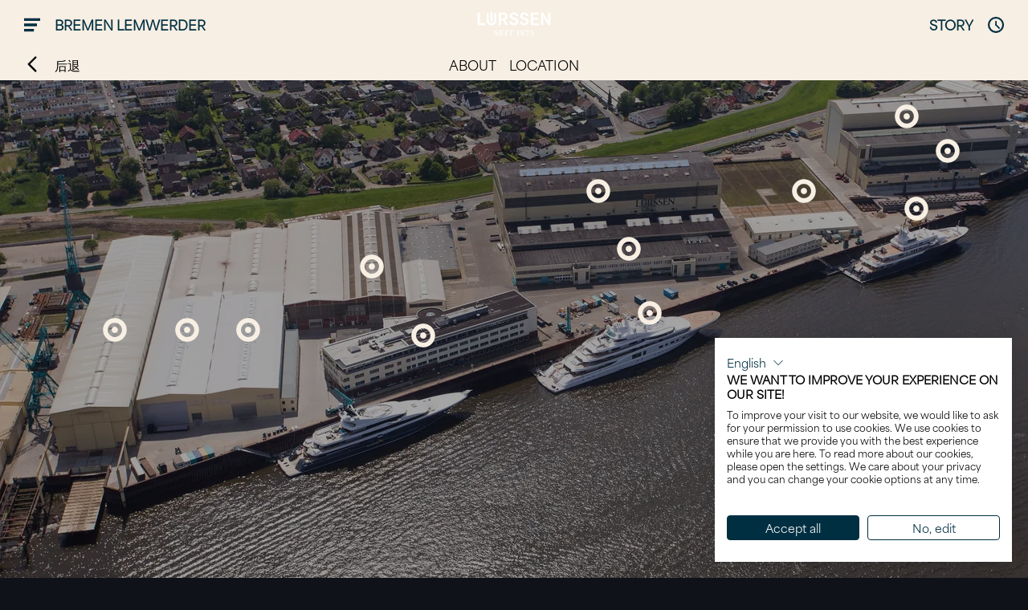

--- FILE ---
content_type: text/html; charset=utf-8
request_url: https://www.lurssen.com/zh/about/locations/bremen-lemwerder/
body_size: 76142
content:
<!DOCTYPE html>
<html data-n-head-ssr lang="zh" data-n-head="lang">
  <head>
    <meta data-n-head="true" charset="utf-8"><meta data-n-head="true" name="viewport" content="width=device-width, initial-scale=1"><meta data-n-head="true" data-hid="description" name="description" content=""><meta data-n-head="true" data-hid="keywords" name="keywords" content=""><title data-n-head="true">Bremen Lemwerder</title><style data-vue-ssr-id="0c56f794:0">/*! normalize.css v8.0.0 | MIT License | github.com/necolas/normalize.css */html{line-height:1.15;-webkit-text-size-adjust:100%}body{margin:0}h1{font-size:2em;margin:.67em 0}hr{-webkit-box-sizing:content-box;box-sizing:content-box;height:0;overflow:visible}pre{font-family:monospace,monospace;font-size:1em}a{background-color:transparent}abbr[title]{border-bottom:none;text-decoration:underline;-webkit-text-decoration:underline dotted;text-decoration:underline dotted}b,strong{font-weight:bolder}code,kbd,samp{font-family:monospace,monospace;font-size:1em}small{font-size:80%}sub,sup{font-size:75%;line-height:0;position:relative;vertical-align:baseline}sub{bottom:-.25em}sup{top:-.5em}img{border-style:none}button,input,optgroup,select,textarea{font-family:inherit;font-size:100%;line-height:1.15;margin:0}button,input{overflow:visible}button,select{text-transform:none}[type=button],[type=reset],[type=submit],button{-webkit-appearance:button}[type=button]::-moz-focus-inner,[type=reset]::-moz-focus-inner,[type=submit]::-moz-focus-inner,button::-moz-focus-inner{border-style:none;padding:0}[type=button]:-moz-focusring,[type=reset]:-moz-focusring,[type=submit]:-moz-focusring,button:-moz-focusring{outline:1px dotted ButtonText}fieldset{padding:.35em .75em .625em}legend{-webkit-box-sizing:border-box;box-sizing:border-box;color:inherit;display:table;max-width:100%;padding:0;white-space:normal}progress{vertical-align:baseline}textarea{overflow:auto}[type=checkbox],[type=radio]{-webkit-box-sizing:border-box;box-sizing:border-box;padding:0}[type=number]::-webkit-inner-spin-button,[type=number]::-webkit-outer-spin-button{height:auto}[type=search]{-webkit-appearance:textfield;outline-offset:-2px}[type=search]::-webkit-search-decoration{-webkit-appearance:none}::-webkit-file-upload-button{-webkit-appearance:button;font:inherit}details{display:block}summary{display:list-item}[hidden],template{display:none}</style><style data-vue-ssr-id="0c56f794:1">/*! Reflex v1.0.9 - https://github.com/leejordan/reflex */.grid{display:inline-block;display:-webkit-box;display:-webkit-flex;display:-ms-flexbox;display:flex;*display:inline;zoom:1;-webkit-flex-wrap:wrap;-ms-flex-wrap:wrap;flex-wrap:wrap;padding:0;margin:0 auto;position:relative;width:100%;max-width:112.5rem;list-style-type:none}.grid:after,.grid:before{max-width:100%}.grid .grid{width:auto;-webkit-box-flex:1;-webkit-flex:1 1 auto;-ms-flex:1 1 auto;flex:1 1 auto;margin-left:-.9375rem;margin-right:-.9375rem}.grid *,.grid :after,.grid :before{-webkit-box-sizing:border-box;box-sizing:border-box}.grid__col-,[class*=grid__col-]{position:relative;width:100%;vertical-align:top;padding:0 .9375rem;display:inline-block;*display:inline;zoom:1}.grid__cell{position:relative;display:block;-webkit-box-flex:1;-webkit-flex:1 1 auto;-ms-flex:1 1 auto;flex:1 1 auto}:root .grid__cell,_:-ms-fullscreen{width:100%}.grid__col-24{width:100%}.grid__col-23{width:95.83333%}.grid__col-22{width:91.66667%}.grid__col-21{width:87.5%}.grid__col-20{width:83.33333%}.grid__col-19{width:79.16667%}.grid__col-18{width:75%}.grid__col-17{width:70.83333%}.grid__col-16{width:66.66667%}.grid__col-15{width:62.5%}.grid__col-14{width:58.33333%}.grid__col-13{width:54.16667%}.grid__col-12{width:50%}.grid__col-11{width:45.83333%}.grid__col-10{width:41.66667%}.grid__col-9{width:37.5%}.grid__col-8{width:33.33333%}.grid__col-7{width:29.16667%}.grid__col-6{width:25%}.grid__col-5{width:20.83333%}.grid__col-4{width:16.66667%}.grid__col-3{width:12.5%}.grid__col-2{width:8.33333%}.grid__col-1{width:4.16667%}.grid__col-auto{-webkit-box-flex:1;-webkit-flex:1 0 auto;-ms-flex:1 0 auto;flex:1 0 auto;width:auto!important;max-width:100%}.grid--order-24{-webkit-box-ordinal-group:25;-webkit-order:24;-ms-flex-order:24;order:24}.grid--order-23{-webkit-box-ordinal-group:24;-webkit-order:23;-ms-flex-order:23;order:23}.grid--order-22{-webkit-box-ordinal-group:23;-webkit-order:22;-ms-flex-order:22;order:22}.grid--order-21{-webkit-box-ordinal-group:22;-webkit-order:21;-ms-flex-order:21;order:21}.grid--order-20{-webkit-box-ordinal-group:21;-webkit-order:20;-ms-flex-order:20;order:20}.grid--order-19{-webkit-box-ordinal-group:20;-webkit-order:19;-ms-flex-order:19;order:19}.grid--order-18{-webkit-box-ordinal-group:19;-webkit-order:18;-ms-flex-order:18;order:18}.grid--order-17{-webkit-box-ordinal-group:18;-webkit-order:17;-ms-flex-order:17;order:17}.grid--order-16{-webkit-box-ordinal-group:17;-webkit-order:16;-ms-flex-order:16;order:16}.grid--order-15{-webkit-box-ordinal-group:16;-webkit-order:15;-ms-flex-order:15;order:15}.grid--order-14{-webkit-box-ordinal-group:15;-webkit-order:14;-ms-flex-order:14;order:14}.grid--order-13{-webkit-box-ordinal-group:14;-webkit-order:13;-ms-flex-order:13;order:13}.grid--order-12{-webkit-box-ordinal-group:13;-webkit-order:12;-ms-flex-order:12;order:12}.grid--order-11{-webkit-box-ordinal-group:12;-webkit-order:11;-ms-flex-order:11;order:11}.grid--order-10{-webkit-box-ordinal-group:11;-webkit-order:10;-ms-flex-order:10;order:10}.grid--order-9{-webkit-box-ordinal-group:10;-webkit-order:9;-ms-flex-order:9;order:9}.grid--order-8{-webkit-box-ordinal-group:9;-webkit-order:8;-ms-flex-order:8;order:8}.grid--order-7{-webkit-box-ordinal-group:8;-webkit-order:7;-ms-flex-order:7;order:7}.grid--order-6{-webkit-box-ordinal-group:7;-webkit-order:6;-ms-flex-order:6;order:6}.grid--order-5{-webkit-box-ordinal-group:6;-webkit-order:5;-ms-flex-order:5;order:5}.grid--order-4{-webkit-box-ordinal-group:5;-webkit-order:4;-ms-flex-order:4;order:4}.grid--order-3{-webkit-box-ordinal-group:4;-webkit-order:3;-ms-flex-order:3;order:3}.grid--order-2{-webkit-box-ordinal-group:3;-webkit-order:2;-ms-flex-order:2;order:2}.grid--order-1{-webkit-box-ordinal-group:2;-webkit-order:1;-ms-flex-order:1;order:1}.grid--order-0{-webkit-box-ordinal-group:1;-webkit-order:0;-ms-flex-order:0;order:0}.grid--offset-23{margin-left:95.83333%}.grid--offset-22{margin-left:91.66667%}.grid--offset-21{margin-left:87.5%}.grid--offset-20{margin-left:83.33333%}.grid--offset-19{margin-left:79.16667%}.grid--offset-18{margin-left:75%}.grid--offset-17{margin-left:70.83333%}.grid--offset-16{margin-left:66.66667%}.grid--offset-15{margin-left:62.5%}.grid--offset-14{margin-left:58.33333%}.grid--offset-13{margin-left:54.16667%}.grid--offset-12{margin-left:50%}.grid--offset-11{margin-left:45.83333%}.grid--offset-10{margin-left:41.66667%}.grid--offset-9{margin-left:37.5%}.grid--offset-8{margin-left:33.33333%}.grid--offset-7{margin-left:29.16667%}.grid--offset-6{margin-left:25%}.grid--offset-5{margin-left:20.83333%}.grid--offset-4{margin-left:16.66667%}.grid--offset-3{margin-left:12.5%}.grid--offset-2{margin-left:8.33333%}.grid--offset-1{margin-left:4.16667%}.grid--full{max-width:100%}.grid--max{max-width:112.5rem}.grid--nested{margin-left:-.9375rem!important;margin-right:-.9375rem!important;width:auto;max-width:none}.grid--not-nested{margin-left:0!important;margin-right:0!important;max-width:none}.grid--bleed [class*=grid__col-]{padding:0}.grid--wrap{-webkit-flex-wrap:wrap;-ms-flex-wrap:wrap;flex-wrap:wrap}.grid--no-wrap{-webkit-flex-wrap:nowrap;-ms-flex-wrap:nowrap;flex-wrap:nowrap}.grid--wrap-reverse{-webkit-flex-wrap:wrap-reverse;-ms-flex-wrap:wrap-reverse;flex-wrap:wrap-reverse}.grid--direction-row{-webkit-box-orient:horizontal;-webkit-box-direction:normal;-webkit-flex-direction:row;-ms-flex-direction:row;flex-direction:row}.grid--direction-row-reverse{-webkit-box-orient:horizontal;-webkit-box-direction:reverse;-webkit-flex-direction:row-reverse;-ms-flex-direction:row-reverse;flex-direction:row-reverse}.grid--direction-column{-webkit-box-orient:vertical;-webkit-box-direction:normal;-webkit-flex-direction:column;-ms-flex-direction:column;flex-direction:column}.grid--direction-column-reverse{-webkit-box-orient:vertical;-webkit-box-direction:reverse;-webkit-flex-direction:column-reverse;-ms-flex-direction:column-reverse;flex-direction:column-reverse}.grid--align-start{-webkit-box-align:start;-webkit-align-items:flex-start;-ms-flex-align:start;align-items:flex-start}.grid--align-end{-webkit-box-align:end;-webkit-align-items:flex-end;-ms-flex-align:end;align-items:flex-end}.grid--align-end [class*=grid__col-]{vertical-align:bottom}.grid--align-center{-webkit-box-align:center;-webkit-align-items:center;-ms-flex-align:center;align-items:center}.grid--align-center [class*=grid__col-]{vertical-align:middle}.grid--align-baseline{-webkit-box-align:baseline;-webkit-align-items:baseline;-ms-flex-align:baseline;align-items:baseline}.grid--align-baseline [class*=grid__col-]{vertical-align:baseline}.grid--align-content-start{-webkit-align-content:flex-start;-ms-flex-line-pack:start;align-content:flex-start}.grid--align-content-end{-webkit-align-content:flex-end;-ms-flex-line-pack:end;align-content:flex-end}.grid--align-content-end [class*=grid__col-]{vertical-align:bottom}.grid--align-content-center{-webkit-align-content:center;-ms-flex-line-pack:center;align-content:center}.grid--align-content-space-between{-webkit-align-content:space-between;-ms-flex-line-pack:justify;align-content:space-between}.grid--align-content-space-around{-webkit-align-content:space-around;-ms-flex-line-pack:distribute;align-content:space-around}.grid--align-self-stretch{-webkit-align-self:stretch;-ms-flex-item-align:stretch;align-self:stretch}.grid--align-self-start{-webkit-align-self:flex-start;-ms-flex-item-align:start;align-self:flex-start}.grid--align-self-end{-webkit-align-self:flex-end;-ms-flex-item-align:end;align-self:flex-end;vertical-align:bottom}.grid--align-self-center{-webkit-align-self:center;-ms-flex-item-align:center;align-self:center;vertical-align:middle}.grid--align-self-baseline{-webkit-align-self:baseline;-ms-flex-item-align:baseline;align-self:baseline;vertical-align:baseline}.grid--justify-start{text-align:left;-webkit-box-pack:start;-webkit-justify-content:flex-start;-ms-flex-pack:start;justify-content:flex-start}.grid--justify-end{text-align:right;-moz-text-align-last:right;text-align-last:right;-webkit-box-pack:end;-webkit-justify-content:flex-end;-ms-flex-pack:end;justify-content:flex-end}.grid--justify-center{text-align:center;-moz-text-align-last:center;text-align-last:center;-webkit-box-pack:center;-webkit-justify-content:center;-ms-flex-pack:center;justify-content:center}.grid--justify-space-between{-webkit-box-pack:justify;-webkit-justify-content:space-between;-ms-flex-pack:justify;justify-content:space-between}.grid--justify-space-around,.grid--justify-space-between{text-align:justify;-moz-text-align-last:justify;text-align-last:justify}.grid--justify-space-around{-webkit-justify-content:space-around;-ms-flex-pack:distribute;justify-content:space-around}.grid__col--bleed{padding:0}.grid__cell--flex{display:inline-block;display:-webkit-box;display:-webkit-flex;display:-ms-flexbox;display:flex;*display:inline;zoom:1;-webkit-box-orient:vertical;-webkit-box-direction:normal;-webkit-flex-direction:column;-ms-flex-direction:column;flex-direction:column}.grid__cell--padding-sm{padding:.46875rem}.grid__cell--padding-md{padding:.9375rem}.grid__cell--padding-lg{padding:1.875rem}.grid__cell-img{display:block;display:-webkit-box;display:-webkit-flex;display:-ms-flexbox;display:flex;-webkit-box-flex:0;-webkit-flex:0 0 auto;-ms-flex:0 0 auto;flex:0 0 auto;margin-left:0;margin-right:0;max-width:100%;width:100%;height:auto}.grid__cell-footer{display:inline-block;display:-webkit-box;display:-webkit-flex;display:-ms-flexbox;display:flex;*display:inline;zoom:1;width:100%;margin-top:auto}.grid--child>[class*=grid__col]{display:-webkit-box;display:-webkit-flex;display:-ms-flexbox;display:flex;-webkit-flex-wrap:wrap;-ms-flex-wrap:wrap;flex-wrap:wrap}.grid .grid--full{max-width:none}@font-face{font-family:GandhiSerif;font-style:normal;font-weight:400;font-display:swap;src:url(/_nuxt/fonts/gandhiserif-regular.f904b47.woff2) format("woff2"),url(/_nuxt/fonts/gandhiserif-regular.3ba3107.woff) format("woff")}@font-face{font-family:GandhiSerif;font-style:italic;font-weight:400;font-display:swap;src:url(/_nuxt/fonts/gandhiserif-italic.19153d6.woff2) format("woff2"),url(/_nuxt/fonts/gandhiserif-italic.e65bb6e.woff) format("woff")}@font-face{font-family:GandhiSerif;font-style:normal;font-weight:700;font-display:swap;src:url(/_nuxt/fonts/gandhiserif-bold.63f32af.woff2) format("woff2"),url(/_nuxt/fonts/gandhiserif-bold.b59dfad.woff) format("woff")}html{overflow-y:scroll;height:100%;-webkit-box-sizing:border-box;box-sizing:border-box;font-family:sans-serif}body{text-rendering:geometricPrecision;-webkit-font-smoothing:antialiased;-moz-osx-font-smoothing:grayscale;-webkit-text-size-adjust:none;font-size:16px;line-height:1.5;font-weight:400;font-family:area-regular,area-normal,sans-serif;background-color:#0f1319;color:#002f42;margin:0}html[lang=ru] body{font-family:Charcoal,Geneva,area-regular,area-normal,sans-serif}html[lang=zh] body{font-family:\\534E\6587\7EC6\9ED1,STXihei,PingFang TC,\\5FAE\8F6F\96C5\9ED1\4F53,Microsoft YaHei New,\\5FAE\8F6F\96C5\9ED1,Microsoft Yahei,\\5B8B\4F53,SimSun,area-regular,area-normal,sans-serif}*,:after,:before{-webkit-box-sizing:inherit;box-sizing:inherit}::-moz-selection{background-color:#002f42;color:#fff}::selection{background-color:#002f42;color:#fff}blockquote{margin:1rem 0;font-style:italic}small{font-size:.875rem}button{border:0;padding:0;background-color:transparent}.icon{display:inline-block;pointer-events:none;fill:currentColor;height:1.25rem;line-height:1;position:relative;vertical-align:text-bottom;width:1.25rem;min-width:1.25rem;top:0}.icon--text{margin-right:.5rem}hr{display:block;background-color:#002f42;height:1px;border:0;padding:0}.h1,h1{line-height:1.1;font-weight:700;text-transform:uppercase;font-size:2.5rem;margin-top:1.5625rem;margin-bottom:1.5625rem;font-family:goldenbook,serif;font-weight:600;font-style:normal}.h1+.headline-sub,h1+.headline-sub{font-size:1.5625rem;margin-top:-.78125rem;margin-bottom:1.5625rem}html[lang=ru] .h1,html[lang=ru] h1{font-size:2.5rem}html[lang=ru] .h1+.headline-sub,html[lang=ru] h1+.headline-sub{font-size:1.5625rem}.h2,h2{line-height:1.1;text-transform:uppercase;font-weight:700;font-size:1.875rem;margin-top:1.25rem;margin-bottom:1.25rem;font-family:goldenbook,serif;font-weight:600;font-style:normal}.h2+.headline-sub,h2+.headline-sub{font-size:1.25rem;margin-top:-.625rem;margin-bottom:1.25rem}html[lang=ru] .h2,html[lang=ru] h2{font-size:1.875rem}html[lang=ru] .h2+.headline-sub,html[lang=ru] h2+.headline-sub{font-size:1.5625rem}.h2+.h4,.h2+h4,h2+.h4,h2+h4{font-size:1.25rem;margin-top:-.5rem;margin-bottom:1.25rem}.h3,h3{line-height:1.2;text-transform:uppercase;font-weight:700;font-size:1.5625rem;margin-top:1rem;margin-bottom:1rem;font-family:goldenbook,serif;font-weight:600;font-style:normal}.h3+.headline-sub,h3+.headline-sub{font-size:1rem;margin-top:-.5rem;margin-bottom:1rem}html[lang=ru] .h3,html[lang=ru] h3{font-size:1.5625rem}.h4,h4{line-height:1.25;text-transform:uppercase;font-weight:400;margin-top:.9375rem;margin-bottom:.9375rem;font-family:goldenbook,serif;font-weight:600;font-style:normal}.h4,h4,html[lang=ru] .h4,html[lang=ru] h4{font-size:1.25rem}.h5,h5{text-transform:uppercase;font-size:1rem;margin-top:1rem;margin-bottom:1rem;font-family:area-normal,sans-serif;font-weight:400;font-style:normal}html[lang=ru] .h5,html[lang=ru] h5{font-size:.875rem}.h6,h6{font-size:16px;margin:16px 0}.h6,.headline-sub,h6{line-height:1.25;font-family:area-normal,sans-serif;font-weight:400;font-style:normal}.headline-sub{font-size:1.25rem;margin:0;text-transform:uppercase;letter-spacing:.05em}.headline-sub-small{font-size:1.5625rem!important}.u-text-transform-upper{text-transform:uppercase!important}.u-text-transform-none{text-transform:none!important}.u-text-left{text-align:left!important;-webkit-box-pack:start;-webkit-justify-content:flex-start;-ms-flex-pack:start;justify-content:flex-start}.u-text-right{text-align:right!important;-webkit-box-pack:end;-webkit-justify-content:flex-end;-ms-flex-pack:end;justify-content:flex-end}.u-text-center{text-align:center!important;-webkit-box-pack:center;-webkit-justify-content:center;-ms-flex-pack:center;justify-content:center}.u-text-shadow{text-shadow:0 -1px 2px rgba(0,0,0,.3),0 2px 2px rgba(0,0,0,.5)}.u-text-shadow-soft{text-shadow:0 2px 2px rgba(0,0,0,.3)}.u-box-shadow-soft{-webkit-box-shadow:0 2px 2px rgba(0,0,0,.3);box-shadow:0 2px 2px rgba(0,0,0,.3)}.u-drop-shadow-soft{filter:url('data:image/svg+xml;charset=utf-8,<svg xmlns="http://www.w3.org/2000/svg"><filter id="filter"><feGaussianBlur in="SourceAlpha" stdDeviation="2" /><feOffset dx="1" dy="3" result="offsetblur" /><feFlood flood-color="rgba(0,0,0,0.3)" /><feComposite in2="offsetblur" operator="in" /><feMerge><feMergeNode /><feMergeNode in="SourceGraphic" /></feMerge></filter></svg>#filter');-webkit-filter:drop-shadow(0 2px 2px rgba(0,0,0,.3));filter:drop-shadow(0 2px 2px rgba(0,0,0,.3))}.u-font-bold{font-weight:700}.u-font-normal{font-weight:400}.u-text-block{display:block!important}.u-text-inline-block{display:inline-block!important}.u-font-serif{font-family:GandhiSerif,PT Serif Caption,serif}.u-font-italic{font-style:italic}.u-font-sans{font-family:area-regular,area-normal,sans-serif}html[lang=ru] .u-font-sans{font-family:Charcoal,Geneva,area-regular,area-normal,sans-serif}html[lang=zh] .u-font-sans{font-family:\\534E\6587\7EC6\9ED1,STXihei,PingFang TC,\\5FAE\8F6F\96C5\9ED1\4F53,Microsoft YaHei New,\\5FAE\8F6F\96C5\9ED1,Microsoft Yahei,\\5B8B\4F53,SimSun,area-regular,area-normal,sans-serif}.u-headline-addition{font-size:50%}.u-headline-gap-h1{margin-top:1.5625rem;margin-bottom:1.5625rem}.u-headline-gap-h2{margin-top:1.25rem;margin-bottom:1.25rem}.u-headline-gap-h3,.u-headline-gap-h5{margin-top:1rem;margin-bottom:1rem}.u-remove-gap-top{margin-top:0!important}.u-remove-gap-bottom{margin-bottom:0!important}.u-paragraph-gap{margin-top:1rem;margin-bottom:1rem}.u-paragraph-gap-top{margin-top:1rem!important}.u-block-center{margin-left:auto!important;margin-right:auto!important}.u-color-white-text{color:#fff}.u-color-light-text{color:#f7efe3}.u-color-dark-text{color:#002f42}.u-background-light{background-color:#f7efe3}.u-background-dark{background-color:#0f1319}.u-background-black{background-color:#000}.u-background-rock-blue{background-color:#99c2cf}.u-background-pelorous{background-color:#3da7b7}.u-background-iceberg{background-color:#d8edf1}.u-background-monte-carlo{background-color:#8ed8d2}.u-background-swiss-coffee{background-color:#d4c8c9}.u-background-athens-gray{background-color:#e9eaec}.u-background-heather{background-color:#afbbcd}.u-background-botticelli{background-color:#c3cedf}.u-background-chathams-blue{background-color:#173b82}.u-animate{-webkit-animation-duration:.5s;animation-duration:.5s;-webkit-animation-fill-mode:both;animation-fill-mode:both}.u-animate-fadeInUp{opacity:0;-webkit-transform:translate3d(0,100%,0);transform:translate3d(0,100%,0)}.u-animate-fadeInUp.has-start{-webkit-animation-name:fadeInUp;animation-name:fadeInUp}.u-fade-enter-active,.u-fade-leave-active{-webkit-transition:opacity .5s ease-in-out;transition:opacity .5s ease-in-out}.u-fade-enter,.u-fade-leave-to{opacity:0}.u-position-corner{top:0;right:0;bottom:0;left:0;z-index:1}.u-position-corner-center{right:0;left:0;z-index:1;top:50%;-webkit-transform:translateY(-50%);-ms-transform:translateY(-50%);transform:translateY(-50%)}.u-position-corner-bottom{right:0;bottom:0;left:0;z-index:1}.u-position-corner-top{top:0;right:0;left:0;z-index:1}.u-position-top{top:0;z-index:1}.u-position-center{top:50%;-webkit-transform:translateY(-50%);-ms-transform:translateY(-50%);transform:translateY(-50%)}.u-position-fixed{position:fixed!important}.u-position-absolute{position:absolute!important}picture.u-position-absolute{height:100%}@supports (display:block){picture.u-position-absolute{height:auto}}.u-position-relative{position:relative!important}.u-above-all{z-index:99}.u-cover{width:100%;height:100%}@supports ((-o-object-fit:cover) or (object-fit:cover)){.u-cover{width:100%!important;height:100%!important;-o-object-fit:cover;object-fit:cover}}.u-cover-center-center{-o-object-position:center center;object-position:center center}.u-cover-center-top{-o-object-position:center top;object-position:center top}.u-cover-center-bottom{-o-object-position:center bottom;object-position:center bottom}.u-cover-left-center{-o-object-position:left center;object-position:left center}.u-cover-left-top{-o-object-position:left top;object-position:left top}.u-cover-left-bottom{-o-object-position:left bottom;object-position:left bottom}.u-cover-right-center{-o-object-position:right center;object-position:right center}.u-cover-right-top{-o-object-position:right top;object-position:right top}.u-cover-right-bottom{-o-object-position:right bottom;object-position:right bottom}.u-lazy{min-height:1px}.u-blend-mode-color{mix-blend-mode:color}.u-grid-flexible{-webkit-box-flex:1;-webkit-flex:1;-ms-flex:1;flex:1 1 0%;width:auto}.u-flex{display:-webkit-box;display:-webkit-flex;display:-ms-flexbox;display:flex}.u-grid-nowrap{-webkit-flex-wrap:nowrap!important;-ms-flex-wrap:nowrap!important;flex-wrap:nowrap!important}.u-grid-align-center{-webkit-box-align:center!important;-webkit-align-items:center!important;-ms-flex-align:center!important;align-items:center!important}.u-grid-align-bottom{-webkit-box-align:end!important;-webkit-align-items:flex-end!important;-ms-flex-align:end!important;align-items:flex-end!important}.u-grid-align-start{-webkit-box-align:start!important;-webkit-align-items:flex-start!important;-ms-flex-align:start!important;align-items:flex-start!important}.u-grid-justify-center{-webkit-box-pack:center!important;-webkit-justify-content:center!important;-ms-flex-pack:center!important;justify-content:center!important}.u-grid-justify-flex-end{-webkit-box-pack:end!important;-webkit-justify-content:flex-end!important;-ms-flex-pack:end!important;justify-content:flex-end!important}.u-grid-justify-space-between{-webkit-box-pack:justify!important;-webkit-justify-content:space-between!important;-ms-flex-pack:justify!important;justify-content:space-between!important}.u-grid-justify-space-evenly{display:-webkit-box;display:-webkit-flex;display:-ms-flexbox;display:flex;-webkit-box-pack:space-evenly;-webkit-justify-content:space-evenly;-ms-flex-pack:space-evenly;justify-content:space-evenly;-webkit-flex-wrap:wrap;-ms-flex-wrap:wrap;flex-wrap:wrap;gap:1rem}.u-respect-header{padding-top:2.5rem}@supports (position:sticky){.c-dock+.u-respect-header{padding-top:5rem;margin-top:-2.5rem}}.u-max-width{max-width:80rem!important}.u-max-width-grid{max-width:112.5rem!important}.u-overflow{overflow:hidden}.u-overflow-x{overflow-x:hidden}.u-overflow-y{overflow-y:hidden}.u-full-width{width:100%}.u-noscroll{position:fixed;overflow:hidden}.u-contrast-box{background-color:rgba(15,19,25,.8);padding:.25rem .5rem;display:inline-block;border-radius:3px}.u-nowrap{white-space:nowrap}.u-video-wrapper{position:relative;padding-bottom:56.25%;height:0}.u-video-wrapper iframe{position:absolute;top:0;left:0;width:100%;height:100%}.u-square-number{font-size:.75rem;display:inline-block;-webkit-transform:translateY(-5px);-ms-transform:translateY(-5px);transform:translateY(-5px)}.u-height-auto{height:auto!important}.u-mobile-hidden{display:none}a{text-decoration:underline;color:#002f42;display:inline-block;-webkit-transition:all .3s ease-in-out;transition:all .3s ease-in-out}a[href^=mail],a[href^=tel]{text-decoration:none}a:active,a:focus,a:hover{color:inherit}a:active,a:hover{outline-width:0}.ce-bodytext a{text-decoration:none;font-weight:700}dd,dt{display:block;margin:0;padding:3px 0}.c-list{list-style:none;padding:0}.c-list span{font-weight:700;width:5rem;display:inline-block}.c-list a{color:currentColor;text-decoration:none}.c-list--aligned{display:-webkit-inline-box;display:-webkit-inline-flex;display:-ms-inline-flexbox;display:inline-flex;-webkit-box-orient:vertical;-webkit-box-direction:normal;-webkit-flex-direction:column;-ms-flex-direction:column;flex-direction:column;-webkit-box-align:stretch;-webkit-align-items:stretch;-ms-flex-align:stretch;align-items:stretch;margin:0 auto}.c-list--aligned li.c-list__item{display:-webkit-box;display:-webkit-flex;display:-ms-flexbox;display:flex;-webkit-box-align:start;-webkit-align-items:flex-start;-ms-flex-align:start;align-items:flex-start;margin-bottom:.625rem}.c-list__label{display:inline-block;-webkit-box-flex:0;-webkit-flex:0 0 5rem;-ms-flex:0 0 5rem;flex:0 0 5rem;font-weight:700;-webkit-align-self:stretch;-ms-flex-item-align:stretch;align-self:stretch}.c-list__text{-webkit-box-flex:1;-webkit-flex:1;-ms-flex:1;flex:1 1 0%;margin:0;line-height:1.4;white-space:normal}embed,img,object,picture,video{display:block}embed,img:not(.staticimage),object,picture:not(.staticimage):not(.u-position-absolute),video{max-width:100%;height:auto;width:100%}.staticimage{width:auto;max-width:100%}iframe{border:0}svg{pointer-events:none}iframe,svg{display:block}embed,object{height:100%}#map_canvas embed,#map_canvas img,#map_canvas object,.gm-style embed,.gm-style img,.gm-style object,.map_canvas embed,.map_canvas img,.map_canvas object{max-width:none!important}table{width:100%}th{text-transform:uppercase}td,th{padding:.4375rem;border-bottom:1px solid #fff}td:first-child,th:first-child{padding-left:0}td:last-child,th:last-child{padding-right:0}input{border:0}button{font-size:16px;cursor:pointer}input,select,textarea{color:#002f42;border:1px solid #f2f2f2;background-color:#f2f2f2;border-radius:0;padding:.3125rem 1.25rem;min-height:3.75rem}input.error,select.error,textarea.error{border-color:#000}input[type=checkbox],input[type=radio]{min-height:0;padding:0;background-color:transparent}button,input,optgroup,select,textarea{font-family:area-regular,area-normal,sans-serif;line-height:1.5}html[lang=ru] button,html[lang=ru] input,html[lang=ru] optgroup,html[lang=ru] select,html[lang=ru] textarea{font-family:Charcoal,Geneva,area-regular,area-normal,sans-serif}html[lang=zh] button,html[lang=zh] input,html[lang=zh] optgroup,html[lang=zh] select,html[lang=zh] textarea{font-family:\\534E\6587\7EC6\9ED1,STXihei,PingFang TC,\\5FAE\8F6F\96C5\9ED1\4F53,Microsoft YaHei New,\\5FAE\8F6F\96C5\9ED1,Microsoft Yahei,\\5B8B\4F53,SimSun,area-regular,area-normal,sans-serif}input,select,textarea{width:100%;font-size:1rem}button,input,select,textarea{outline:none}input:not([type=radio]):not([type=checkbox]){-webkit-appearance:none;-moz-appearance:none;appearance:none;-webkit-box-sizing:border-box;box-sizing:border-box;-webkit-box-shadow:none;box-shadow:none}::-webkit-input-placeholder{opacity:1;color:gray}:-moz-placeholder,::-moz-placeholder{opacity:1;color:gray}:-ms-input-placeholder{opacity:1;color:gray}button>*{pointer-events:none}.debug,.debug--inherit,.debug--inherit *{border:1px solid red}@-webkit-keyframes remove-item{0%{opacity:1;-webkit-transform:scale(1);transform:scale(1)}to{opacity:0;-webkit-transform:scale(0);transform:scale(0)}}@keyframes remove-item{0%{opacity:1;-webkit-transform:scale(1);transform:scale(1)}to{opacity:0;-webkit-transform:scale(0);transform:scale(0)}}@-webkit-keyframes show-item{0%{opacity:0;-webkit-transform:scale(0);transform:scale(0)}to{opacity:1;-webkit-transform:scale(1);transform:scale(1)}}@keyframes show-item{0%{opacity:0;-webkit-transform:scale(0);transform:scale(0)}to{opacity:1;-webkit-transform:scale(1);transform:scale(1)}}@-webkit-keyframes spin-item{0%{-webkit-transform:rotate(0deg);transform:rotate(0deg)}to{-webkit-transform:rotate(359deg);transform:rotate(359deg)}}@keyframes spin-item{0%{-webkit-transform:rotate(0deg);transform:rotate(0deg)}to{-webkit-transform:rotate(359deg);transform:rotate(359deg)}}@-webkit-keyframes fadeInUp{0%{opacity:0;-webkit-transform:translate3d(0,100%,0);transform:translate3d(0,100%,0)}to{opacity:1;-webkit-transform:translateZ(0);transform:translateZ(0)}}@keyframes fadeInUp{0%{opacity:0;-webkit-transform:translate3d(0,100%,0);transform:translate3d(0,100%,0)}to{opacity:1;-webkit-transform:translateZ(0);transform:translateZ(0)}}.is-spinning{-webkit-animation:spin-item 2s infinite linear;animation:spin-item 2s infinite linear}.c-menu.is-active,.is-visible{opacity:1!important;visibility:visible!important}.is-invisible{opacity:0!important;visibility:hidden!important}.is-removed{-webkit-animation:remove-item .6s cubic-bezier(.55,-.04,.91,.94) forwards;animation:remove-item .6s cubic-bezier(.55,-.04,.91,.94) forwards}.is-disabled{opacity:.5;cursor:default}.is-disabled *{cursor:default!important}.is-hidden{display:none!important}.is-showing{-webkit-animation:show-item .6s cubic-bezier(.55,-.04,.91,.94) forwards;animation:show-item .6s cubic-bezier(.55,-.04,.91,.94) forwards}.is-clickable{cursor:pointer}.c-logo{position:relative;margin:0 auto;display:inline-block;vertical-align:middle}.c-logo__link{display:block;-webkit-transition:none;transition:none}.c-logo__link svg{width:100%}.c-logo__image,.c-logo__link{-webkit-transition:all .3s ease-in-out;transition:all .3s ease-in-out;width:7.625rem;height:1.5625rem;margin-top:-2.125rem}@supports (-webkit-overflow-scrolling:touch){.c-logo__image,.c-logo__link{width:7.625rem!important;height:1.5625rem}}.c-btn{color:#fff;text-decoration:none;text-transform:uppercase;font-weight:600;display:-webkit-inline-box;display:-webkit-inline-flex;display:-ms-inline-flexbox;display:inline-flex;border:1px solid #fff;background-color:transparent;-webkit-box-align:center;-webkit-align-items:center;-ms-flex-align:center;align-items:center;min-height:2.5rem;min-width:12.5rem;padding:.4375rem .9375rem;border-radius:20px;vertical-align:text-bottom;text-align:center;position:relative;margin:1rem 0;-webkit-box-pack:center;-webkit-justify-content:center;-ms-flex-pack:center;justify-content:center;-webkit-transition:all .3s ease-in-out;transition:all .3s ease-in-out;font-size:.8125rem}.c-btn:hover{background-color:#fff;color:#002f42;text-shadow:none}.c-btn.u-box-shadow-soft:not(:hover) svg{filter:url('data:image/svg+xml;charset=utf-8,<svg xmlns="http://www.w3.org/2000/svg"><filter id="filter"><feGaussianBlur in="SourceAlpha" stdDeviation="2" /><feOffset dx="1" dy="3" result="offsetblur" /><feFlood flood-color="rgba(0,0,0,0.3)" /><feComposite in2="offsetblur" operator="in" /><feMerge><feMergeNode /><feMergeNode in="SourceGraphic" /></feMerge></filter></svg>#filter');-webkit-filter:drop-shadow(0 2px 2px rgba(0,0,0,.3));filter:drop-shadow(0 2px 2px rgba(0,0,0,.3))}.c-btn svg{color:currentColor;width:1.125rem;height:1.125rem}.c-btn--cta{border-color:#fff;color:#fff;text-shadow:none}.c-btn--cta-solid,.c-btn--cta:hover{background-color:#fff;color:#002f42}.c-btn--cta-solid{text-shadow:none}.c-btn--cta-solid:hover{background-color:#002f42;border-color:#002f42;color:#fff}.c-btn--icon{padding:0;border-radius:50%;max-width:none;min-width:0;max-height:none;min-height:0;height:2.375rem;min-width:2.375rem;width:2.375rem;text-shadow:none}.c-btn--colored{color:#002f42;border-color:#002f42}.c-btn--colored:hover{background-color:#002f42;color:#fff!important}.c-btn--mono{color:#000;border-color:#000}.c-btn--mono:hover{background-color:#000;color:#fff}.c-btn-group{text-decoration:none;display:-webkit-box;display:-webkit-flex;display:-ms-flexbox;display:flex;-webkit-flex-wrap:wrap;-ms-flex-wrap:wrap;flex-wrap:wrap;-webkit-box-align:center;-webkit-align-items:center;-ms-flex-align:center;align-items:center;font-weight:700;-webkit-transition:all .3s ease-in-out;transition:all .3s ease-in-out;color:#fff}a.c-btn-group:hover{color:#fff}.c-btn-group--colored{color:#002f42}.c-btn-group--colored .c-btn{border-color:#002f42;color:inherit}a.c-btn-group--colored:hover{color:#002f42}a.c-btn-group--colored:hover .c-btn{background-color:#002f42;color:#fff}.c-btn-group--mono{color:#000}.c-btn-group--mono .c-btn{border-color:#000;color:inherit}a.c-btn-group--mono:hover{color:#000}a.c-btn-group--mono:hover .c-btn{background-color:#000;color:#fff}.c-btn-group:not(.u-text-right)>.c-btn-group__label:first-child{margin-top:1rem}.c-btn-group .c-btn+.c-btn,.c-btn-group .c-btn-group+.c-btn-group{margin-left:.625rem}.c-btn-group__label{-webkit-box-flex:0;-webkit-flex:0 1 100%;-ms-flex:0 1 100%;flex:0 1 100%;width:100%;line-height:1.2;text-transform:uppercase}.c-btn+.c-btn-group__label,.u-text-right>.c-btn-group__label{-webkit-box-flex:0;-webkit-flex:0 1 auto;-ms-flex:0 1 auto;flex:0 1 auto;width:auto;text-align:left;-webkit-hyphens:auto;-ms-hyphens:auto;hyphens:auto;word-break:break-all}.c-btn+.c-btn-group__label{margin-left:1.25rem}.u-text-right>.c-btn-group__label{margin-right:1.25rem}.c-nav{-webkit-box-flex:0;-webkit-flex:0 1 100%;-ms-flex:0 1 100%;flex:0 1 100%;color:#002f42;overflow-y:auto;padding-bottom:.9375rem;position:absolute;left:.9375rem;right:.9375rem;top:3.125rem;bottom:4.0625rem}.c-nav a{color:inherit;display:block;text-decoration:none}.c-nav__link{font-style:normal;line-height:1.2;text-transform:uppercase;font-weight:700;font-size:1.25rem;-webkit-transition:all .3s ease-in-out;transition:all .3s ease-in-out;border:none;background-color:transparent;padding:.375rem 0;color:inherit;width:100%;text-align:left}.c-nav__link.is-active,.c-nav__link:hover{color:#036285}.c-nav__label{position:relative}.c-nav__label:hover{color:#036285}.c-nav__icon{position:absolute;top:auto;margin-left:.9375rem;bottom:.8125rem;width:.75rem;height:.75rem}.c-nav-main{display:none}.c-nav-main__list{margin:0;list-style:none;padding:0}.c-nav-main__link{text-align:left}.c-nav-main__label{display:inline}.c-nav-main__icon{bottom:.5625rem}.c-nav-mobile{text-align:left;max-width:31.25rem;max-width:21.875rem;margin-left:auto;margin-right:auto}.c-nav-mobile>.c-nav-mobile__list{margin-bottom:1.5625rem}.c-nav-mobile__list{margin:0;list-style:none;padding:0;display:none}.c-nav-mobile__list.is-active{display:block}.c-nav-mobile__list .c-nav-mobile__list{display:block;margin-bottom:.625rem}.c-nav-mobile__list .c-nav-mobile__list .c-nav-mobile__link{text-transform:uppercase;font-size:1rem;padding:.1875rem 0}html[lang=ru] .c-nav-mobile__list .c-nav-mobile__list .c-nav-mobile__link{font-size:.875rem}.c-nav-mobile__item{margin:0}p.c-nav-mobile__item{display:block}.c-nav-mobile__link{font-size:1.25rem;line-height:1.25;text-transform:uppercase;font-weight:400;padding:.375rem 0}.c-nav-mobile__link:hover .c-nav-mobile__label:after{opacity:1;visibility:visible}.c-nav-mobile__link.is-active{color:#036285}html[lang=ru] .c-nav-mobile__link{font-size:1rem}.c-nav-mobile__toggle{display:block;font-weight:700;position:relative;padding-right:1.875rem}.c-nav .is-active .c-nav-mobile__icon{-webkit-transform-origin:50% 80%;-ms-transform-origin:50% 80%;transform-origin:50% 80%;-webkit-transform:translateY(-50%) rotate(180deg);-ms-transform:translateY(-50%) rotate(180deg);transform:translateY(-50%) rotate(180deg)}.c-nav-meta{color:gray;-webkit-box-align:center;-webkit-align-items:center;-ms-flex-align:center;align-items:center;-webkit-box-flex:1;-webkit-flex:1;-ms-flex:1;flex:1 1 0%;position:absolute;left:0;bottom:0;right:0;padding:.5rem .9375rem;background-color:rgba(0,47,66,.95);-webkit-flex-wrap:nowrap;-ms-flex-wrap:nowrap;flex-wrap:nowrap;-webkit-box-pack:end;-webkit-justify-content:end;-ms-flex-pack:end;justify-content:end}.c-nav-meta a{color:inherit;text-decoration:none}.c-nav-meta a:hover{color:#fff}.c-nav-meta a+a{margin-left:1.25rem}.c-nav-meta__grid{display:-webkit-inline-box;display:-webkit-inline-flex;display:-ms-inline-flexbox;display:inline-flex;-webkit-box-align:center;-webkit-align-items:center;-ms-flex-align:center;align-items:center}.c-nav-meta__grid.c-social{display:none}.c-nav-meta__grid.c-nav-sub{width:100%;-webkit-flex-wrap:wrap;-ms-flex-wrap:wrap;flex-wrap:wrap}.c-nav-meta__grid.c-language{width:100%}.c-nav-sub{-webkit-box-pack:center;-webkit-justify-content:center;-ms-flex-pack:center;justify-content:center}.c-bar{padding:0;border:0;cursor:pointer;text-decoration:none;background-color:transparent;color:#fff;font-size:1rem;font-weight:700;text-transform:uppercase;-webkit-transition:all .3s ease-in-out;transition:all .3s ease-in-out;min-height:2.5rem;height:1px;display:-webkit-inline-box;display:-webkit-inline-flex;display:-ms-inline-flexbox;display:inline-flex;-webkit-box-align:center;-webkit-align-items:center;-ms-flex-align:center;align-items:center}@supports (display:block){.c-bar{height:auto}}.c-bar:hover{color:#fff}.c-bar--nav{color:#002f42}.c-bar--nav:hover{color:#036285}.c-bar--nav svg{top:1px}.c-bar__label{display:none}.c-bar__label+.c-bar__icon{margin-left:1.125rem}.c-bar__icon{fill:currentColor}.c-bar__icon+.c-bar__label{margin-left:1.125rem}.c-menu{opacity:0;visibility:hidden;position:fixed;top:0;right:0;bottom:0;left:0;z-index:1;z-index:501;-webkit-transition:all .3s ease-in-out;transition:all .3s ease-in-out}.c-menu .u-lazy{height:100vh}.c-menu__inside{position:fixed;top:0;right:0;bottom:0;left:0;z-index:1;z-index:2;background-color:hsla(36,56%,93%,.6);padding:3.125rem .9375rem .9375rem}.c-menu__content,.c-menu__inside{display:-webkit-box;display:-webkit-flex;display:-ms-flexbox;display:flex}.c-menu__content{-webkit-box-flex:0;-webkit-flex:0 1 100%;-ms-flex:0 1 100%;flex:0 1 100%;-webkit-flex-wrap:wrap;-ms-flex-wrap:wrap;flex-wrap:wrap;-webkit-align-content:flex-start;-ms-flex-line-pack:start;align-content:flex-start;overflow:hidden;padding-bottom:3.125rem}.c-language{-webkit-box-pack:center;-webkit-justify-content:center;-ms-flex-pack:center;justify-content:center}.c-language__item{position:relative;text-transform:uppercase}.c-language__item:not(:first-child):before{content:"/";position:absolute;left:-.8125rem;top:calc(50% - 1px);-webkit-transform:translateY(-50%);-ms-transform:translateY(-50%);transform:translateY(-50%);font-size:.75rem;-webkit-transition:none;transition:none;color:gray}.c-language__item+.c-language__item{margin-left:1.25rem}.c-language__link.is-active{font-weight:700;color:#002f42}.c-language__link+.c-language__link{margin-left:0}.c-filter__group{display:-webkit-box;display:-webkit-flex;display:-ms-flexbox;display:flex;-webkit-flex-wrap:wrap;-ms-flex-wrap:wrap;flex-wrap:wrap;-webkit-box-pack:center;-webkit-justify-content:center;-ms-flex-pack:center;justify-content:center;position:relative}.c-filter__input{display:none}.c-filter__label{text-transform:uppercase;padding:.5rem 0;-webkit-user-select:none;-moz-user-select:none;-ms-user-select:none;user-select:none;position:relative}.c-filter__label,.c-filter__list{display:-webkit-box;display:-webkit-flex;display:-ms-flexbox;display:flex;-webkit-box-align:center;-webkit-align-items:center;-ms-flex-align:center;align-items:center}.c-filter__list{list-style:none;padding:0;margin:0;-webkit-flex-wrap:wrap;-ms-flex-wrap:wrap;flex-wrap:wrap}.c-filter__link{border:0;background-color:transparent;padding:.5rem;color:#002f42;text-transform:uppercase;position:relative}.c-filter__link:hover{color:#036285}.c-filter__link:after{content:"";height:2px;position:absolute;left:.5rem;right:.5rem;background-color:#036285;bottom:.5rem;opacity:0;visibility:hidden;-webkit-transition:all .3s ease-in-out;transition:all .3s ease-in-out}.c-filter__link:not(.is-active):hover:after{opacity:1;visibility:visible}.c-filter__link.is-active{color:#036285}.c-filter__counter{text-transform:uppercase;font-size:1rem;height:2.5rem;-webkit-box-flex:1;-webkit-flex:1;-ms-flex:1;flex:1 1 0%;display:-webkit-box;display:-webkit-flex;display:-ms-flexbox;display:flex;-webkit-box-align:center;-webkit-align-items:center;-ms-flex-align:center;align-items:center;-webkit-box-pack:start;-webkit-justify-content:flex-start;-ms-flex-pack:start;justify-content:flex-start}html[lang=ru] .c-filter__counter{font-size:.875rem}.c-section{position:relative}.c-section .c-section{z-index:2}.c-section--full{min-height:56.26667vw;height:1px}@supports (display:block){.c-section--full{height:auto}}.c-section--solitude{background-color:#002f42;color:#fff}.c-section--white{background-color:#fff;color:#000}.c-section--rock-blue{background-color:#99c2cf;color:#000}.c-section--pelorous{background-color:#3da7b7;color:#fff}.c-section--rock-blue-white{background-color:#99c2cf;color:#fff}.c-section--iceberg{background-color:#d8edf1;color:#000}.c-section--monte-carlo{background-color:#8ed8d2;color:#000}.c-section--swiss-coffee{background-color:#d4c8c9;color:#000}.c-section--black{background-color:#000}.c-section--athens-gray{background-color:#e9eaec}.c-section--heather{background-color:#afbbcd}.c-section--botticelli{background-color:#c3cedf}.c-section--chathams-blue{background-color:#173b82}.c-section--pt,.c-section--pt.c-section--xl{padding-top:.9375rem}.c-section--pb,.c-section--pb.c-section--xl{padding-bottom:.9375rem}.c-dock{background-color:#f7efe3;color:#000;z-index:301;-webkit-box-align:center;-webkit-align-items:center;-ms-flex-align:center;align-items:center;top:0;width:100%;-webkit-transition:all .3s ease-in-out;transition:all .3s ease-in-out}@supports (position:sticky){.c-dock{position:-webkit-sticky;position:sticky;top:3.75rem}}@supports not (position:sticky){.c-dock{position:absolute;top:3.75rem}}.header--fixed .c-dock,.header.is-fixed~.main .c-dock{top:3.75rem}.skip-lightbox .c-dock{opacity:0;visibility:hidden}.c-dock--ie,::-ms-backdrop{position:fixed;top:5.625rem}.c-social{position:relative;-webkit-box-pack:center;-webkit-justify-content:center;-ms-flex-pack:center;justify-content:center}.c-social__headline{font-size:16px;letter-spacing:.15em;color:#002f42;font-weight:700;text-transform:uppercase}.c-social__link{position:static;border-color:gray;color:gray}.c-social__link:hover{background-color:gray;color:#fff}.c-social__link+.c-social__link{margin-left:.625rem}.c-social__link+span{margin-left:1.25rem;line-height:1.3}.c-social__slogan{display:none;text-wrap:nowrap}.c-social__weixin-qr{display:none;position:absolute;bottom:110%;left:50%;-webkit-transform:translateX(-50%);-ms-transform:translateX(-50%);transform:translateX(-50%);width:200px;pointer-events:none}.c-social__weixin-qr.is-active{display:block}.c-headline{padding-top:2.5rem;padding-bottom:2.5rem;margin-left:auto;margin-right:auto}.u-grid-justify-center .c-headline{margin-left:0;margin-right:0}.c-directory{display:-webkit-box;display:-webkit-flex;display:-ms-flexbox;display:flex;-webkit-flex-wrap:wrap;-ms-flex-wrap:wrap;flex-wrap:wrap}.c-directory__item{-webkit-box-flex:0;-webkit-flex:0 1 100%;-ms-flex:0 1 100%;flex:0 1 100%;width:100%;max-width:100%;position:relative;display:block;text-decoration:none;overflow:hidden;-webkit-transition:all .3s ease-in-out;transition:all .3s ease-in-out}.c-directory__content{position:absolute;left:0;right:0;bottom:0;z-index:2;padding:1.5625rem}.c-directory__image{position:relative}.c-directory__image:before{display:block;content:"";width:100%;padding-top:56.25%}.c-directory__image img{top:0;right:0;bottom:0;left:0;z-index:1;position:absolute;-webkit-transition:-webkit-transform .8s ease-in-out;transition:-webkit-transform .8s ease-in-out;transition:transform .8s ease-in-out;transition:transform .8s ease-in-out,-webkit-transform .8s ease-in-out}.c-directory__item:hover .c-directory__image img{-webkit-transform:scale(1.1);-ms-transform:scale(1.1);transform:scale(1.1)}.c-directory__name{line-height:1.25;font-weight:400;font-size:1.25rem;margin:0;text-transform:uppercase;font-weight:700}html[lang=ru] .c-directory__name{font-size:1.25rem}.c-slash{position:relative}.c-slash:before{content:"";display:inline-block;width:1px;background:currentColor;-webkit-transform:rotate(25deg);-ms-transform:rotate(25deg);transform:rotate(25deg);position:absolute;left:0;top:0;bottom:0}.c-slash--before{padding-left:1em}.c-slash--before:before{left:.5em;top:-5px;bottom:-5px}.c-slash--behind:before{left:75%;-webkit-transform:translateX(-50%) rotate(45deg);-ms-transform:translateX(-50%) rotate(45deg);transform:translateX(-50%) rotate(45deg)}.c-tooltip--static h3{font-family:GandhiSerif,PT Serif Caption,serif;color:#002f42}.c-tooltip__content{padding:.9375rem .9375rem 0}.c-tooltip__content>*{margin-top:0}.c-tooltip__headline{font-weight:700}.c-tooltip__text{font-size:.875rem;line-height:1.5}.c-tooltip__text a:empty{display:none}.c-tooltip__link{font-size:16px}.c-tooltip__link svg{fill:currentColor}.c-story{position:absolute;top:100%;right:0;opacity:0;visibility:hidden;padding-top:.9375rem}.c-story:hover{opacity:1;visibility:visible}.c-story__inner{background-color:#fff;width:20rem;padding:.3125rem;position:relative}.c-story__inner:before{content:"";position:absolute;right:.9375rem;bottom:100%;width:0;height:0;border-style:solid;border-width:0 10px 9px;border-color:transparent transparent #fff}.livestream{display:block}.livestream__video-wrapper{position:relative;padding:58.25% 0 0;width:100%;background-color:#000}.livestream__video{position:absolute;top:0;left:0;width:100%;height:100%}.livestream__chat-wrapper{display:block;position:relative;width:100%}.livestream__chat{width:100%;height:500px}.form .form__field-group{display:-webkit-box;display:-webkit-flex;display:-ms-flexbox;display:flex;-webkit-box-orient:vertical;-webkit-box-direction:normal;-webkit-flex-direction:column;-ms-flex-direction:column;flex-direction:column}.form .form__field-group .form__field-wrapper:first-of-type{margin-right:2rem}.form__field-wrapper{display:-webkit-box;display:-webkit-flex;display:-ms-flexbox;display:flex;-webkit-box-orient:vertical;-webkit-box-direction:normal;-webkit-flex-direction:column;-ms-flex-direction:column;flex-direction:column;margin:2rem 0;width:100%}.form__field-wrapper--thin{margin:1rem 0}.form__field-wrapper input{color:#0f1319}.form__field-wrapper input[type=checkbox]{width:1.5rem;height:1.5rem;margin-right:.5rem}.form__field-headline,.form__field-label{font-weight:700;font-size:18px}.form__field-error{display:-webkit-box;display:-webkit-flex;display:-ms-flexbox;display:flex;color:red;fill:red;-webkit-box-align:center;-webkit-align-items:center;-ms-flex-align:center;align-items:center;padding-top:.5rem}.form__field-error .icon{margin-right:.3rem}.form__fineprint{text-align:justify;color:#bfbfbf;font-size:small}.form__result-message{background-color:#fff;margin:2rem 0}.form__result-message--red{color:#ff3c00!important}.form__result-message--green{color:#009c92!important}.form__result-message b{line-height:1.2;text-transform:uppercase;font-weight:700;font-size:1.5625rem;margin-top:1rem;margin-bottom:1rem}.form__result-message b+.headline-sub{font-size:1rem;margin-top:-.5rem;margin-bottom:1rem}html[lang=ru] .form__result-message b{font-size:1.5625rem}.header{background-color:#f7efe3;color:#002f42;-webkit-box-align:center;-webkit-align-items:center;-ms-flex-align:center;align-items:center;padding:0;height:3.75rem;position:fixed;top:0;left:0;right:0;z-index:999}.header,.header #logo-top-text{-webkit-transition:all .3s ease-in-out;transition:all .3s ease-in-out}@supports (-webkit-overflow-scrolling:touch){.header{height:3.75rem!important}}.skip-overlay-menu .header{background-color:transparent}.header__logo{-webkit-box-flex:1;-webkit-flex:1;-ms-flex:1;flex:1 1 0%;text-align:center}.header__nav{position:relative;height:3.75rem}.header__nav .c-bar{position:absolute;left:.9375rem;top:50%;-webkit-transform:translateY(-50%);-ms-transform:translateY(-50%);transform:translateY(-50%)}.header__nav .c-bar--close{opacity:0;visibility:hidden}.header__story{text-align:right}.header__story .c-bar__label{text-align:inherit;width:auto}.header__story .c-bar:hover+.c-story{opacity:1;visibility:visible}.header__story__rotate-path{-webkit-transform-origin:50%;-ms-transform-origin:50%;transform-origin:50%}.header__nav,.header__story{width:auto;max-width:17.1875rem;min-width:3.75rem}.skip-overlay-menu{overflow:hidden}.skip-overlay-menu .c-bar--close{opacity:1;visibility:visible;color:#002f42}.skip-overlay-menu .c-bar--nav{opacity:0;visibility:hidden}.main{background-color:#0f1319}@media only screen and (min-width:0px){.grid__col-xs-24{width:100%}.grid__col-xs-23{width:95.83333%}.grid__col-xs-22{width:91.66667%}.grid__col-xs-21{width:87.5%}.grid__col-xs-20{width:83.33333%}.grid__col-xs-19{width:79.16667%}.grid__col-xs-18{width:75%}.grid__col-xs-17{width:70.83333%}.grid__col-xs-16{width:66.66667%}.grid__col-xs-15{width:62.5%}.grid__col-xs-14{width:58.33333%}.grid__col-xs-13{width:54.16667%}.grid__col-xs-12{width:50%}.grid__col-xs-11{width:45.83333%}.grid__col-xs-10{width:41.66667%}.grid__col-xs-9{width:37.5%}.grid__col-xs-8{width:33.33333%}.grid__col-xs-7{width:29.16667%}.grid__col-xs-6{width:25%}.grid__col-xs-5{width:20.83333%}.grid__col-xs-4{width:16.66667%}.grid__col-xs-3{width:12.5%}.grid__col-xs-2{width:8.33333%}.grid__col-xs-1{width:4.16667%}.grid__col-xs-auto{-webkit-box-flex:1;-webkit-flex:1 0 auto;-ms-flex:1 0 auto;flex:1 0 auto;width:auto!important;max-width:100%}.grid--order-xs-24{-webkit-box-ordinal-group:25;-webkit-order:24;-ms-flex-order:24;order:24}.grid--order-xs-23{-webkit-box-ordinal-group:24;-webkit-order:23;-ms-flex-order:23;order:23}.grid--order-xs-22{-webkit-box-ordinal-group:23;-webkit-order:22;-ms-flex-order:22;order:22}.grid--order-xs-21{-webkit-box-ordinal-group:22;-webkit-order:21;-ms-flex-order:21;order:21}.grid--order-xs-20{-webkit-box-ordinal-group:21;-webkit-order:20;-ms-flex-order:20;order:20}.grid--order-xs-19{-webkit-box-ordinal-group:20;-webkit-order:19;-ms-flex-order:19;order:19}.grid--order-xs-18{-webkit-box-ordinal-group:19;-webkit-order:18;-ms-flex-order:18;order:18}.grid--order-xs-17{-webkit-box-ordinal-group:18;-webkit-order:17;-ms-flex-order:17;order:17}.grid--order-xs-16{-webkit-box-ordinal-group:17;-webkit-order:16;-ms-flex-order:16;order:16}.grid--order-xs-15{-webkit-box-ordinal-group:16;-webkit-order:15;-ms-flex-order:15;order:15}.grid--order-xs-14{-webkit-box-ordinal-group:15;-webkit-order:14;-ms-flex-order:14;order:14}.grid--order-xs-13{-webkit-box-ordinal-group:14;-webkit-order:13;-ms-flex-order:13;order:13}.grid--order-xs-12{-webkit-box-ordinal-group:13;-webkit-order:12;-ms-flex-order:12;order:12}.grid--order-xs-11{-webkit-box-ordinal-group:12;-webkit-order:11;-ms-flex-order:11;order:11}.grid--order-xs-10{-webkit-box-ordinal-group:11;-webkit-order:10;-ms-flex-order:10;order:10}.grid--order-xs-9{-webkit-box-ordinal-group:10;-webkit-order:9;-ms-flex-order:9;order:9}.grid--order-xs-8{-webkit-box-ordinal-group:9;-webkit-order:8;-ms-flex-order:8;order:8}.grid--order-xs-7{-webkit-box-ordinal-group:8;-webkit-order:7;-ms-flex-order:7;order:7}.grid--order-xs-6{-webkit-box-ordinal-group:7;-webkit-order:6;-ms-flex-order:6;order:6}.grid--order-xs-5{-webkit-box-ordinal-group:6;-webkit-order:5;-ms-flex-order:5;order:5}.grid--order-xs-4{-webkit-box-ordinal-group:5;-webkit-order:4;-ms-flex-order:4;order:4}.grid--order-xs-3{-webkit-box-ordinal-group:4;-webkit-order:3;-ms-flex-order:3;order:3}.grid--order-xs-2{-webkit-box-ordinal-group:3;-webkit-order:2;-ms-flex-order:2;order:2}.grid--order-xs-1{-webkit-box-ordinal-group:2;-webkit-order:1;-ms-flex-order:1;order:1}.grid--order-xs-0{-webkit-box-ordinal-group:1;-webkit-order:0;-ms-flex-order:0;order:0}.grid--offset-xs-23{margin-left:95.83333%}.grid--offset-xs-22{margin-left:91.66667%}.grid--offset-xs-21{margin-left:87.5%}.grid--offset-xs-20{margin-left:83.33333%}.grid--offset-xs-19{margin-left:79.16667%}.grid--offset-xs-18{margin-left:75%}.grid--offset-xs-17{margin-left:70.83333%}.grid--offset-xs-16{margin-left:66.66667%}.grid--offset-xs-15{margin-left:62.5%}.grid--offset-xs-14{margin-left:58.33333%}.grid--offset-xs-13{margin-left:54.16667%}.grid--offset-xs-12{margin-left:50%}.grid--offset-xs-11{margin-left:45.83333%}.grid--offset-xs-10{margin-left:41.66667%}.grid--offset-xs-9{margin-left:37.5%}.grid--offset-xs-8{margin-left:33.33333%}.grid--offset-xs-7{margin-left:29.16667%}.grid--offset-xs-6{margin-left:25%}.grid--offset-xs-5{margin-left:20.83333%}.grid--offset-xs-4{margin-left:16.66667%}.grid--offset-xs-3{margin-left:12.5%}.grid--offset-xs-2{margin-left:8.33333%}.grid--offset-xs-1{margin-left:4.16667%}.grid--offset-xs-0{margin-left:0}}@media only screen and (min-width:0.0625em) and (max-width:39.9375em){.c-filter__list{position:absolute;top:100%;-webkit-box-pack:center;-webkit-justify-content:center;-ms-flex-pack:center;justify-content:center;border-top:1px solid #f7efe3;background-color:#f7efe3;-webkit-transition:all .3s ease-in-out;transition:all .3s ease-in-out;opacity:0;visibility:hidden;z-index:99;min-width:100%}.c-filter__listitem{-webkit-box-flex:0;-webkit-flex:0 1 100%;-ms-flex:0 1 100%;flex:0 1 100%;width:100%;max-width:100%;text-align:center}.c-filter__label{cursor:pointer;-webkit-transition:color .3s ease-in-out;transition:color .3s ease-in-out;padding-right:1.25rem;display:-webkit-box;display:-webkit-flex;display:-ms-flexbox;display:flex}.c-filter__label:after{position:absolute;right:0;top:50%;-webkit-transform:translateY(-50%);-ms-transform:translateY(-50%);transform:translateY(-50%);content:"";width:0;height:0;border-style:solid;border-width:7px 6px 0;border-color:#000 transparent transparent;-webkit-transition:all .3s ease-in-out;transition:all .3s ease-in-out}.c-filter__input:checked~.c-filter__label{color:#036285}.c-filter__input:checked~.c-filter__label:after{border-width:0 6px 7px;border-color:transparent transparent #036285}.c-filter__input:checked~.c-filter__list{opacity:1;visibility:visible}}@media only screen and (min-width:0.0625em) and (max-width:35em){.c-headbanner.u-respect-header{min-height:81.62268vw}}@media only screen and (min-width:0.0625em) and (max-width:63.9375em){.c-headbanner{min-height:56.26667vw}}@media screen and (min-width:20em){.h1,h1{font-size:calc(20.0625px + 6.25vw)}@supports not (font-size:1vw){.h1,h1{font-size:75px}}.h1,h1{margin-top:calc(16.45536px + 2.67857vw);margin-bottom:calc(16.45536px + 2.67857vw)}@supports not (font-size:1vw){.h1,h1{margin-top:40px;margin-bottom:40px}}.h1+.headline-sub,h1+.headline-sub{font-size:calc(17.87946px + 2.23214vw)}@supports not (font-size:1vw){.h1+.headline-sub,h1+.headline-sub{font-size:37.5px}}.h1+.headline-sub,h1+.headline-sub{margin-top:calc(-.39509px + -3.79464vw)}@supports not (font-size:1vw){.h1+.headline-sub,h1+.headline-sub{margin-top:-33.75px}}.h1+.headline-sub,h1+.headline-sub{margin-bottom:calc(16.45536px + 2.67857vw)}@supports not (font-size:1vw){.h1+.headline-sub,h1+.headline-sub{margin-bottom:40px}}html[lang=ru] .h1,html[lang=ru] h1{font-size:calc(25.75893px + 4.46429vw)}@supports not (font-size:1vw){html[lang=ru] .h1,html[lang=ru] h1{font-size:65px}}html[lang=ru] .h1+.headline-sub,html[lang=ru] h1+.headline-sub{font-size:calc(23.57589px + .44643vw)}@supports not (font-size:1vw){html[lang=ru] .h1+.headline-sub,html[lang=ru] h1+.headline-sub{font-size:27.5px}}.h2,h2{font-size:calc(15.75893px + 4.46429vw)}@supports not (font-size:1vw){.h2,h2{font-size:55px}}.h2,h2{margin-top:calc(14.30357px + 1.78571vw);margin-bottom:calc(14.30357px + 1.78571vw)}@supports not (font-size:1vw){.h2,h2{margin-top:30px;margin-bottom:30px}}.h2+.headline-sub,h2+.headline-sub{font-size:calc(11.45536px + 2.67857vw)}@supports not (font-size:1vw){.h2+.headline-sub,h2+.headline-sub{font-size:35px}}.h2+.headline-sub,h2+.headline-sub{margin-top:calc(-1.45536px + -2.67857vw)}@supports not (font-size:1vw){.h2+.headline-sub,h2+.headline-sub{margin-top:-25px}}.h2+.headline-sub,h2+.headline-sub{margin-bottom:calc(14.30357px + 1.78571vw)}@supports not (font-size:1vw){.h2+.headline-sub,h2+.headline-sub{margin-bottom:30px}}html[lang=ru] .h2,html[lang=ru] h2{font-size:calc(21.45536px + 2.67857vw)}@supports not (font-size:1vw){html[lang=ru] .h2,html[lang=ru] h2{font-size:45px}}html[lang=ru] .h2+.headline-sub,html[lang=ru] h2+.headline-sub{font-size:calc(23.57589px + .44643vw)}@supports not (font-size:1vw){html[lang=ru] .h2+.headline-sub,html[lang=ru] h2+.headline-sub{font-size:27.5px}}.h2+.h4,.h2+h4,h2+.h4,h2+h4{font-size:calc(17.15179px + .89286vw)}@supports not (font-size:1vw){.h2+.h4,.h2+h4,h2+.h4,h2+h4{font-size:25px}}.h2+.h4,.h2+h4,h2+.h4,h2+h4{margin-top:calc(-1.16429px + -2.14286vw)}@supports not (font-size:1vw){.h2+.h4,.h2+h4,h2+.h4,h2+h4{margin-top:-20px}}.h2+.h4,.h2+h4,h2+.h4,h2+h4{margin-bottom:calc(14.30357px + 1.78571vw)}@supports not (font-size:1vw){.h2+.h4,.h2+h4,h2+.h4,h2+h4{margin-bottom:30px}}.h3,h3{font-size:calc(17.87946px + 2.23214vw)}@supports not (font-size:1vw){.h3,h3{font-size:37.5px}}.h3,h3{margin-top:calc(13.43661px + .80357vw);margin-bottom:calc(13.43661px + .80357vw)}@supports not (font-size:1vw){.h3,h3{margin-top:20.5px;margin-bottom:20.5px}}.h3+.headline-sub,h3+.headline-sub{font-size:calc(12.0125px + 1.25vw)}@supports not (font-size:1vw){.h3+.headline-sub,h3+.headline-sub{font-size:23px}}.h3+.headline-sub,h3+.headline-sub{margin-top:calc(-3.15804px + -1.51786vw)}@supports not (font-size:1vw){.h3+.headline-sub,h3+.headline-sub{margin-top:-16.5px}}.h3+.headline-sub,h3+.headline-sub{margin-bottom:calc(13.43661px + .80357vw)}@supports not (font-size:1vw){.h3+.headline-sub,h3+.headline-sub{margin-bottom:20.5px}}html[lang=ru] .h3,html[lang=ru] h3{font-size:calc(23.57589px + .44643vw)}@supports not (font-size:1vw){html[lang=ru] .h3,html[lang=ru] h3{font-size:27.5px}}.h4,h4{font-size:calc(17.15179px + .89286vw)}@supports not (font-size:1vw){.h4,h4{font-size:25px}}.h4,h4{margin-top:15px;margin-bottom:15px}@supports not (font-size:1vw){.h4,h4{margin-top:15px;margin-bottom:15px}}html[lang=ru] .h4,html[lang=ru] h4{font-size:calc(18.57589px + .44643vw)}@supports not (font-size:1vw){html[lang=ru] .h4,html[lang=ru] h4{font-size:22.5px}}.h5,h5{font-size:calc(14.86071px + .35714vw)}@supports not (font-size:1vw){.h5,h5{font-size:18px}}.h5,h5{margin-top:calc(14.86071px + .35714vw);margin-bottom:calc(14.86071px + .35714vw)}@supports not (font-size:1vw){.h5,h5{margin-top:18px;margin-bottom:18px}}html[lang=ru] .h5,html[lang=ru] h5{font-size:calc(13.43036px + .17857vw)}@supports not (font-size:1vw){html[lang=ru] .h5,html[lang=ru] h5{font-size:15px}}.u-headline-gap-h1{margin-top:calc(16.45536px + 2.67857vw);margin-bottom:calc(16.45536px + 2.67857vw)}@supports not (font-size:1vw){.u-headline-gap-h1{margin-top:40px;margin-bottom:40px}}.u-headline-gap-h2{margin-top:calc(14.30357px + 1.78571vw);margin-bottom:calc(14.30357px + 1.78571vw)}@supports not (font-size:1vw){.u-headline-gap-h2{margin-top:30px;margin-bottom:30px}}.u-headline-gap-h3{margin-top:calc(13.43661px + .80357vw);margin-bottom:calc(13.43661px + .80357vw)}@supports not (font-size:1vw){.u-headline-gap-h3{margin-top:20.5px;margin-bottom:20.5px}}.u-headline-gap-h5{margin-top:calc(14.86071px + .35714vw);margin-bottom:calc(14.86071px + .35714vw)}@supports not (font-size:1vw){.u-headline-gap-h5{margin-top:18px;margin-bottom:18px}}.c-btn--icon{height:calc(32.5625px + 1.70455vw);min-width:calc(32.5625px + 1.70455vw);width:calc(32.5625px + 1.70455vw)}@supports not (font-size:1vw){.c-btn--icon{height:44px;min-width:44px;width:44px}}.c-nav__link{font-size:calc(14.30357px + 1.78571vw)}@supports not (font-size:1vw){.c-nav__link{font-size:30px}}.c-nav__icon{bottom:calc(11.1875px + .56818vw)}@supports not (font-size:1vw){.c-nav__icon{bottom:15px}}.c-nav__icon{width:calc(10.29107px + .53571vw);height:calc(10.29107px + .53571vw)}@supports not (font-size:1vw){.c-nav__icon{width:15px;height:15px}}.c-nav-mobile{max-width:calc(275.23437px + 23.4375vw)}@supports not (font-size:1vw){.c-nav-mobile{max-width:432.5px}}.c-nav-mobile__list .c-nav-mobile__list .c-nav-mobile__link{font-size:calc(14.86071px + .35714vw)}@supports not (font-size:1vw){.c-nav-mobile__list .c-nav-mobile__list .c-nav-mobile__link{font-size:18px}}html[lang=ru] .c-nav-mobile__list .c-nav-mobile__list .c-nav-mobile__link{font-size:calc(13.43036px + .17857vw)}@supports not (font-size:1vw){html[lang=ru] .c-nav-mobile__list .c-nav-mobile__list .c-nav-mobile__link{font-size:15px}}.c-nav-mobile__link{font-size:calc(15.72768px + 1.33929vw)}@supports not (font-size:1vw){.c-nav-mobile__link{font-size:27.5px}}html[lang=ru] .c-nav-mobile__link{font-size:calc(13.43661px + .80357vw)}@supports not (font-size:1vw){html[lang=ru] .c-nav-mobile__link{font-size:20.5px}}.c-filter__counter{font-size:calc(14.86071px + .35714vw)}@supports not (font-size:1vw){.c-filter__counter{font-size:18px}}html[lang=ru] .c-filter__counter{font-size:calc(13.43036px + .17857vw)}@supports not (font-size:1vw){html[lang=ru] .c-filter__counter{font-size:15px}}.c-section--pt{padding-top:calc(-14.90625px + 9.375vw)}@supports not (font-size:1vw){.c-section--pt{padding-top:67.5px}}.c-section--pt.c-section--xl{padding-top:calc(-46.23661px + 19.19643vw)}@supports not (font-size:1vw){.c-section--pt.c-section--xl{padding-top:122.5px}}.c-section--pb{padding-bottom:calc(-14.90625px + 9.375vw)}@supports not (font-size:1vw){.c-section--pb{padding-bottom:67.5px}}.c-section--pb.c-section--xl{padding-bottom:calc(-46.23661px + 19.19643vw)}@supports not (font-size:1vw){.c-section--pb.c-section--xl{padding-bottom:122.5px}}.c-headline{padding-top:calc(25.75893px + 4.46429vw);padding-bottom:calc(25.75893px + 4.46429vw)}@supports not (font-size:1vw){.c-headline{padding-top:65px;padding-bottom:65px}}.c-directory__name{font-size:calc(17.15179px + .89286vw)}@supports not (font-size:1vw){.c-directory__name{font-size:25px}}html[lang=ru] .c-directory__name{font-size:calc(18.57589px + .44643vw)}@supports not (font-size:1vw){html[lang=ru] .c-directory__name{font-size:22.5px}}.form__result-message b{font-size:calc(17.87946px + 2.23214vw)}@supports not (font-size:1vw){.form__result-message b{font-size:37.5px}}.form__result-message b{margin-top:calc(13.43661px + .80357vw);margin-bottom:calc(13.43661px + .80357vw)}@supports not (font-size:1vw){.form__result-message b{margin-top:20.5px;margin-bottom:20.5px}}.form__result-message b+.headline-sub{font-size:calc(12.0125px + 1.25vw)}@supports not (font-size:1vw){.form__result-message b+.headline-sub{font-size:23px}}.form__result-message b+.headline-sub{margin-top:calc(-3.15804px + -1.51786vw)}@supports not (font-size:1vw){.form__result-message b+.headline-sub{margin-top:-16.5px}}.form__result-message b+.headline-sub{margin-bottom:calc(13.43661px + .80357vw)}@supports not (font-size:1vw){.form__result-message b+.headline-sub{margin-bottom:20.5px}}html[lang=ru] .form__result-message b{font-size:calc(23.57589px + .44643vw)}@supports not (font-size:1vw){html[lang=ru] .form__result-message b{font-size:27.5px}}}@media only screen and (min-width:40em){.grid__col-sm-24{width:100%}.grid__col-sm-23{width:95.83333%}.grid__col-sm-22{width:91.66667%}.grid__col-sm-21{width:87.5%}.grid__col-sm-20{width:83.33333%}.grid__col-sm-19{width:79.16667%}.grid__col-sm-18{width:75%}.grid__col-sm-17{width:70.83333%}.grid__col-sm-16{width:66.66667%}.grid__col-sm-15{width:62.5%}.grid__col-sm-14{width:58.33333%}.grid__col-sm-13{width:54.16667%}.grid__col-sm-12{width:50%}.grid__col-sm-11{width:45.83333%}.grid__col-sm-10{width:41.66667%}.grid__col-sm-9{width:37.5%}.grid__col-sm-8{width:33.33333%}.grid__col-sm-7{width:29.16667%}.grid__col-sm-6{width:25%}.grid__col-sm-5{width:20.83333%}.grid__col-sm-4{width:16.66667%}.grid__col-sm-3{width:12.5%}.grid__col-sm-2{width:8.33333%}.grid__col-sm-1{width:4.16667%}.grid__col-sm-auto{-webkit-box-flex:1;-webkit-flex:1 0 auto;-ms-flex:1 0 auto;flex:1 0 auto;width:auto!important;max-width:100%}.grid--order-sm-24{-webkit-box-ordinal-group:25;-webkit-order:24;-ms-flex-order:24;order:24}.grid--order-sm-23{-webkit-box-ordinal-group:24;-webkit-order:23;-ms-flex-order:23;order:23}.grid--order-sm-22{-webkit-box-ordinal-group:23;-webkit-order:22;-ms-flex-order:22;order:22}.grid--order-sm-21{-webkit-box-ordinal-group:22;-webkit-order:21;-ms-flex-order:21;order:21}.grid--order-sm-20{-webkit-box-ordinal-group:21;-webkit-order:20;-ms-flex-order:20;order:20}.grid--order-sm-19{-webkit-box-ordinal-group:20;-webkit-order:19;-ms-flex-order:19;order:19}.grid--order-sm-18{-webkit-box-ordinal-group:19;-webkit-order:18;-ms-flex-order:18;order:18}.grid--order-sm-17{-webkit-box-ordinal-group:18;-webkit-order:17;-ms-flex-order:17;order:17}.grid--order-sm-16{-webkit-box-ordinal-group:17;-webkit-order:16;-ms-flex-order:16;order:16}.grid--order-sm-15{-webkit-box-ordinal-group:16;-webkit-order:15;-ms-flex-order:15;order:15}.grid--order-sm-14{-webkit-box-ordinal-group:15;-webkit-order:14;-ms-flex-order:14;order:14}.grid--order-sm-13{-webkit-box-ordinal-group:14;-webkit-order:13;-ms-flex-order:13;order:13}.grid--order-sm-12{-webkit-box-ordinal-group:13;-webkit-order:12;-ms-flex-order:12;order:12}.grid--order-sm-11{-webkit-box-ordinal-group:12;-webkit-order:11;-ms-flex-order:11;order:11}.grid--order-sm-10{-webkit-box-ordinal-group:11;-webkit-order:10;-ms-flex-order:10;order:10}.grid--order-sm-9{-webkit-box-ordinal-group:10;-webkit-order:9;-ms-flex-order:9;order:9}.grid--order-sm-8{-webkit-box-ordinal-group:9;-webkit-order:8;-ms-flex-order:8;order:8}.grid--order-sm-7{-webkit-box-ordinal-group:8;-webkit-order:7;-ms-flex-order:7;order:7}.grid--order-sm-6{-webkit-box-ordinal-group:7;-webkit-order:6;-ms-flex-order:6;order:6}.grid--order-sm-5{-webkit-box-ordinal-group:6;-webkit-order:5;-ms-flex-order:5;order:5}.grid--order-sm-4{-webkit-box-ordinal-group:5;-webkit-order:4;-ms-flex-order:4;order:4}.grid--order-sm-3{-webkit-box-ordinal-group:4;-webkit-order:3;-ms-flex-order:3;order:3}.grid--order-sm-2{-webkit-box-ordinal-group:3;-webkit-order:2;-ms-flex-order:2;order:2}.grid--order-sm-1{-webkit-box-ordinal-group:2;-webkit-order:1;-ms-flex-order:1;order:1}.grid--order-sm-0{-webkit-box-ordinal-group:1;-webkit-order:0;-ms-flex-order:0;order:0}.grid--offset-sm-23{margin-left:95.83333%}.grid--offset-sm-22{margin-left:91.66667%}.grid--offset-sm-21{margin-left:87.5%}.grid--offset-sm-20{margin-left:83.33333%}.grid--offset-sm-19{margin-left:79.16667%}.grid--offset-sm-18{margin-left:75%}.grid--offset-sm-17{margin-left:70.83333%}.grid--offset-sm-16{margin-left:66.66667%}.grid--offset-sm-15{margin-left:62.5%}.grid--offset-sm-14{margin-left:58.33333%}.grid--offset-sm-13{margin-left:54.16667%}.grid--offset-sm-12{margin-left:50%}.grid--offset-sm-11{margin-left:45.83333%}.grid--offset-sm-10{margin-left:41.66667%}.grid--offset-sm-9{margin-left:37.5%}.grid--offset-sm-8{margin-left:33.33333%}.grid--offset-sm-7{margin-left:29.16667%}.grid--offset-sm-6{margin-left:25%}.grid--offset-sm-5{margin-left:20.83333%}.grid--offset-sm-4{margin-left:16.66667%}.grid--offset-sm-3{margin-left:12.5%}.grid--offset-sm-2{margin-left:8.33333%}.grid--offset-sm-1{margin-left:4.16667%}.grid--offset-sm-0{margin-left:0}.u-mobile-hidden{display:block}.c-btn{font-size:.9375rem}.c-btn:not(.c-btn--icon){min-height:3.125rem;border-radius:25px;padding:.625rem 1.5625rem;font-size:1rem}.c-nav{bottom:2.5rem}.c-nav-meta__grid.c-language{width:40%}.c-menu__content{padding-bottom:.625rem}.c-language{-webkit-box-pack:end;-webkit-justify-content:flex-end;-ms-flex-pack:end;justify-content:flex-end}.c-filter__label{margin-right:15px;color:#5f6570}.c-directory__item{-webkit-box-flex:0;-webkit-flex:0 1 50%;-ms-flex:0 1 50%;flex:0 1 50%;width:50%;max-width:50%}}@media only screen and (min-width:48em){.grid__col-sd-24{width:100%}.grid__col-sd-23{width:95.83333%}.grid__col-sd-22{width:91.66667%}.grid__col-sd-21{width:87.5%}.grid__col-sd-20{width:83.33333%}.grid__col-sd-19{width:79.16667%}.grid__col-sd-18{width:75%}.grid__col-sd-17{width:70.83333%}.grid__col-sd-16{width:66.66667%}.grid__col-sd-15{width:62.5%}.grid__col-sd-14{width:58.33333%}.grid__col-sd-13{width:54.16667%}.grid__col-sd-12{width:50%}.grid__col-sd-11{width:45.83333%}.grid__col-sd-10{width:41.66667%}.grid__col-sd-9{width:37.5%}.grid__col-sd-8{width:33.33333%}.grid__col-sd-7{width:29.16667%}.grid__col-sd-6{width:25%}.grid__col-sd-5{width:20.83333%}.grid__col-sd-4{width:16.66667%}.grid__col-sd-3{width:12.5%}.grid__col-sd-2{width:8.33333%}.grid__col-sd-1{width:4.16667%}.grid__col-sd-auto{-webkit-box-flex:1;-webkit-flex:1 0 auto;-ms-flex:1 0 auto;flex:1 0 auto;width:auto!important;max-width:100%}.grid--order-sd-24{-webkit-box-ordinal-group:25;-webkit-order:24;-ms-flex-order:24;order:24}.grid--order-sd-23{-webkit-box-ordinal-group:24;-webkit-order:23;-ms-flex-order:23;order:23}.grid--order-sd-22{-webkit-box-ordinal-group:23;-webkit-order:22;-ms-flex-order:22;order:22}.grid--order-sd-21{-webkit-box-ordinal-group:22;-webkit-order:21;-ms-flex-order:21;order:21}.grid--order-sd-20{-webkit-box-ordinal-group:21;-webkit-order:20;-ms-flex-order:20;order:20}.grid--order-sd-19{-webkit-box-ordinal-group:20;-webkit-order:19;-ms-flex-order:19;order:19}.grid--order-sd-18{-webkit-box-ordinal-group:19;-webkit-order:18;-ms-flex-order:18;order:18}.grid--order-sd-17{-webkit-box-ordinal-group:18;-webkit-order:17;-ms-flex-order:17;order:17}.grid--order-sd-16{-webkit-box-ordinal-group:17;-webkit-order:16;-ms-flex-order:16;order:16}.grid--order-sd-15{-webkit-box-ordinal-group:16;-webkit-order:15;-ms-flex-order:15;order:15}.grid--order-sd-14{-webkit-box-ordinal-group:15;-webkit-order:14;-ms-flex-order:14;order:14}.grid--order-sd-13{-webkit-box-ordinal-group:14;-webkit-order:13;-ms-flex-order:13;order:13}.grid--order-sd-12{-webkit-box-ordinal-group:13;-webkit-order:12;-ms-flex-order:12;order:12}.grid--order-sd-11{-webkit-box-ordinal-group:12;-webkit-order:11;-ms-flex-order:11;order:11}.grid--order-sd-10{-webkit-box-ordinal-group:11;-webkit-order:10;-ms-flex-order:10;order:10}.grid--order-sd-9{-webkit-box-ordinal-group:10;-webkit-order:9;-ms-flex-order:9;order:9}.grid--order-sd-8{-webkit-box-ordinal-group:9;-webkit-order:8;-ms-flex-order:8;order:8}.grid--order-sd-7{-webkit-box-ordinal-group:8;-webkit-order:7;-ms-flex-order:7;order:7}.grid--order-sd-6{-webkit-box-ordinal-group:7;-webkit-order:6;-ms-flex-order:6;order:6}.grid--order-sd-5{-webkit-box-ordinal-group:6;-webkit-order:5;-ms-flex-order:5;order:5}.grid--order-sd-4{-webkit-box-ordinal-group:5;-webkit-order:4;-ms-flex-order:4;order:4}.grid--order-sd-3{-webkit-box-ordinal-group:4;-webkit-order:3;-ms-flex-order:3;order:3}.grid--order-sd-2{-webkit-box-ordinal-group:3;-webkit-order:2;-ms-flex-order:2;order:2}.grid--order-sd-1{-webkit-box-ordinal-group:2;-webkit-order:1;-ms-flex-order:1;order:1}.grid--order-sd-0{-webkit-box-ordinal-group:1;-webkit-order:0;-ms-flex-order:0;order:0}.grid--offset-sd-23{margin-left:95.83333%}.grid--offset-sd-22{margin-left:91.66667%}.grid--offset-sd-21{margin-left:87.5%}.grid--offset-sd-20{margin-left:83.33333%}.grid--offset-sd-19{margin-left:79.16667%}.grid--offset-sd-18{margin-left:75%}.grid--offset-sd-17{margin-left:70.83333%}.grid--offset-sd-16{margin-left:66.66667%}.grid--offset-sd-15{margin-left:62.5%}.grid--offset-sd-14{margin-left:58.33333%}.grid--offset-sd-13{margin-left:54.16667%}.grid--offset-sd-12{margin-left:50%}.grid--offset-sd-11{margin-left:45.83333%}.grid--offset-sd-10{margin-left:41.66667%}.grid--offset-sd-9{margin-left:37.5%}.grid--offset-sd-8{margin-left:33.33333%}.grid--offset-sd-7{margin-left:29.16667%}.grid--offset-sd-6{margin-left:25%}.grid--offset-sd-5{margin-left:20.83333%}.grid--offset-sd-4{margin-left:16.66667%}.grid--offset-sd-3{margin-left:12.5%}.grid--offset-sd-2{margin-left:8.33333%}.grid--offset-sd-1{margin-left:4.16667%}.grid--offset-sd-0{margin-left:0}.grid--big.grid--nested,.grid .grid--big{margin-left:-1.875rem!important;margin-right:-1.875rem!important}.grid--big.grid--small-nested{width:auto;margin-left:-.9375rem!important;margin-right:-.9375rem!important}.grid--big>[class*=grid__col-]{padding-left:1.875rem;padding-right:1.875rem}.grid--gap{padding-left:.9375rem;padding-right:.9375rem}hr{margin-left:2.8125rem;margin-right:2.8125rem}.u-custom-grid{padding-left:.9375rem;padding-right:.9375rem}.u-custom-grid.grid--big{padding-left:0;padding-right:0}.c-nav{left:1.875rem;right:1.875rem}.c-nav-meta{padding-left:1.875rem;padding-right:1.875rem}.c-nav-meta__grid.c-nav-sub{width:60%;-webkit-flex-wrap:nowrap;-ms-flex-wrap:nowrap;flex-wrap:nowrap}.c-nav-sub{-webkit-box-pack:start;-webkit-justify-content:flex-start;-ms-flex-pack:start;justify-content:flex-start}.c-bar__label{display:block;-webkit-box-flex:0;-webkit-flex:0 1 220px;-ms-flex:0 1 220px;flex:0 1 220px;width:220px;max-width:220px;text-align:left;overflow:hidden;text-overflow:ellipsis;white-space:nowrap}.c-menu__inside{padding-left:1.875rem;padding-right:1.875rem;padding-bottom:1.875rem}.c-dock{padding-left:.9375rem;padding-right:.9375rem}.c-tooltip__content{padding:1.875rem 1.875rem .9375rem}.c-tooltip__text{font-size:1rem}.livestream{display:-webkit-box;display:-webkit-flex;display:-ms-flexbox;display:flex;-webkit-box-orient:horizontal;-webkit-box-direction:normal;-webkit-flex-direction:row;-ms-flex-direction:row;flex-direction:row}.livestream__video-wrapper{padding:39.4% 0 0}.livestream__chat-wrapper{-webkit-flex-shrink:2;-ms-flex-negative:2;flex-shrink:2}.livestream__chat{position:absolute;top:0;right:0;height:100%}.form .form__field-group{-webkit-box-orient:horizontal;-webkit-box-direction:normal;-webkit-flex-direction:row;-ms-flex-direction:row;flex-direction:row}.header{padding-left:.9375rem;padding-right:.9375rem}.header__nav,.header__story{min-width:17.1875rem}}@media only screen and (min-width:1024px) and (min-height:768px){.u-respect-header{padding-top:5.625rem}@supports (position:sticky){.c-dock+.u-respect-header{padding-top:8.125rem}}.c-logo__image,.c-logo__link{width:12.5rem;height:5.5625rem;margin-top:0}.is-fixed .c-logo__image,.is-fixed .c-logo__link{width:7.625rem;height:1.5625rem;margin-top:-2.125rem}.c-nav{-webkit-box-flex:1;-webkit-flex:1;-ms-flex:1;flex:1 1 0%;position:static;-webkit-box-align:center;-webkit-align-items:center;-ms-flex-align:center;align-items:center;-webkit-box-pack:center;-webkit-justify-content:center;-ms-flex-pack:center;justify-content:center;padding:0}.c-nav,.c-nav__inside{display:-webkit-box;display:-webkit-flex;display:-ms-flexbox;display:flex}.c-nav__inside{-webkit-box-flex:0;-webkit-flex:0 1 100%;-ms-flex:0 1 100%;flex:0 1 100%;width:100%;position:relative;max-width:84.375rem}.c-nav__inside:before{width:1px;background-color:rgba(0,47,66,.3);top:0;bottom:0;content:"";opacity:0;visibility:hidden;position:absolute;left:50%;-webkit-transform:translateX(-50%);-ms-transform:translateX(-50%);transform:translateX(-50%);-webkit-transition:all .3s ease-in-out;transition:all .3s ease-in-out}.skip-about .c-nav__inside:before,.skip-new-build .c-nav__inside:before,.skip-news-media-friends .c-nav__inside:before,.skip-services .c-nav__inside:before{opacity:1;visibility:visible}.c-nav-main{display:block;-webkit-box-flex:0;-webkit-flex:0 1 50%;-ms-flex:0 1 50%;flex:0 1 50%;padding-right:4.375rem;min-height:27rem}.c-nav-main+.c-nav-mobile{padding-left:4.375rem;padding-right:0}.c-nav-mobile{-webkit-box-flex:0;-webkit-flex:0 1 50%;-ms-flex:0 1 50%;flex:0 1 50%;width:50%;max-width:none!important}.c-nav-mobile>.c-nav-mobile__list{margin-bottom:0}.c-nav-mobile__toggle,p.c-nav-mobile__item{display:none}.c-nav-meta{-webkit-box-pack:justify;-webkit-justify-content:space-between;-ms-flex-pack:justify;justify-content:space-between;-webkit-box-flex:0;-webkit-flex:0 1 auto;-ms-flex:0 1 auto;flex:0 1 auto;margin-top:3.125rem;position:static;padding:0;background-color:transparent}.c-nav-meta__grid.c-social{display:-webkit-inline-box;display:-webkit-inline-flex;display:-ms-inline-flexbox;display:inline-flex;width:15.625rem}.c-nav-meta__grid.c-nav-sub{-webkit-box-flex:1;-webkit-flex:1;-ms-flex:1;flex:1 1 0%}.c-nav-meta__grid.c-language{width:15.625rem}.c-nav-sub{-webkit-box-pack:end;-webkit-justify-content:flex-end;-ms-flex-pack:end;justify-content:flex-end}.c-menu__inside{padding-top:6.25rem}.c-menu__content{-webkit-box-align:stretch;-webkit-align-items:stretch;-ms-flex-align:stretch;align-items:stretch;-webkit-box-orient:vertical;-webkit-box-direction:normal;-webkit-flex-direction:column;-ms-flex-direction:column;flex-direction:column;-webkit-flex-wrap:nowrap;-ms-flex-wrap:nowrap;flex-wrap:nowrap;padding:0}@supports (display:block){.c-dock{top:5.625rem}@supports (-webkit-overflow-scrolling:touch){.c-dock{top:3.75rem}}}.header{height:5.625rem}.header.is-fixed{height:3.75rem}.skip-lightbox .header.is-fixed,.skip-overlay-menu .header.is-fixed{height:5.625rem}.header.is-fixed #logo-bottom-text{display:none}.header.is-fixed #logo-top-text{-webkit-transform:translateY(2.1875rem);-ms-transform:translateY(2.1875rem);transform:translateY(2.1875rem)}}@media screen and (min-width:64em){.c-btn--icon{height:3.125rem;min-width:3.125rem;width:3.125rem}.c-nav__icon{bottom:1.0625rem}.c-nav-main__icon{bottom:calc(-3.29567px + 1.20192vw)}@supports not (font-size:1vw){.c-nav-main__icon{bottom:11.5px}}.c-nav-mobile{max-width:32.1875rem}}@media only screen and (min-width:64em){.grid__col-md-24{width:100%}.grid__col-md-23{width:95.83333%}.grid__col-md-22{width:91.66667%}.grid__col-md-21{width:87.5%}.grid__col-md-20{width:83.33333%}.grid__col-md-19{width:79.16667%}.grid__col-md-18{width:75%}.grid__col-md-17{width:70.83333%}.grid__col-md-16{width:66.66667%}.grid__col-md-15{width:62.5%}.grid__col-md-14{width:58.33333%}.grid__col-md-13{width:54.16667%}.grid__col-md-12{width:50%}.grid__col-md-11{width:45.83333%}.grid__col-md-10{width:41.66667%}.grid__col-md-9{width:37.5%}.grid__col-md-8{width:33.33333%}.grid__col-md-7{width:29.16667%}.grid__col-md-6{width:25%}.grid__col-md-5{width:20.83333%}.grid__col-md-4{width:16.66667%}.grid__col-md-3{width:12.5%}.grid__col-md-2{width:8.33333%}.grid__col-md-1{width:4.16667%}.grid__col-md-auto{-webkit-box-flex:1;-webkit-flex:1 0 auto;-ms-flex:1 0 auto;flex:1 0 auto;width:auto!important;max-width:100%}.grid--order-md-24{-webkit-box-ordinal-group:25;-webkit-order:24;-ms-flex-order:24;order:24}.grid--order-md-23{-webkit-box-ordinal-group:24;-webkit-order:23;-ms-flex-order:23;order:23}.grid--order-md-22{-webkit-box-ordinal-group:23;-webkit-order:22;-ms-flex-order:22;order:22}.grid--order-md-21{-webkit-box-ordinal-group:22;-webkit-order:21;-ms-flex-order:21;order:21}.grid--order-md-20{-webkit-box-ordinal-group:21;-webkit-order:20;-ms-flex-order:20;order:20}.grid--order-md-19{-webkit-box-ordinal-group:20;-webkit-order:19;-ms-flex-order:19;order:19}.grid--order-md-18{-webkit-box-ordinal-group:19;-webkit-order:18;-ms-flex-order:18;order:18}.grid--order-md-17{-webkit-box-ordinal-group:18;-webkit-order:17;-ms-flex-order:17;order:17}.grid--order-md-16{-webkit-box-ordinal-group:17;-webkit-order:16;-ms-flex-order:16;order:16}.grid--order-md-15{-webkit-box-ordinal-group:16;-webkit-order:15;-ms-flex-order:15;order:15}.grid--order-md-14{-webkit-box-ordinal-group:15;-webkit-order:14;-ms-flex-order:14;order:14}.grid--order-md-13{-webkit-box-ordinal-group:14;-webkit-order:13;-ms-flex-order:13;order:13}.grid--order-md-12{-webkit-box-ordinal-group:13;-webkit-order:12;-ms-flex-order:12;order:12}.grid--order-md-11{-webkit-box-ordinal-group:12;-webkit-order:11;-ms-flex-order:11;order:11}.grid--order-md-10{-webkit-box-ordinal-group:11;-webkit-order:10;-ms-flex-order:10;order:10}.grid--order-md-9{-webkit-box-ordinal-group:10;-webkit-order:9;-ms-flex-order:9;order:9}.grid--order-md-8{-webkit-box-ordinal-group:9;-webkit-order:8;-ms-flex-order:8;order:8}.grid--order-md-7{-webkit-box-ordinal-group:8;-webkit-order:7;-ms-flex-order:7;order:7}.grid--order-md-6{-webkit-box-ordinal-group:7;-webkit-order:6;-ms-flex-order:6;order:6}.grid--order-md-5{-webkit-box-ordinal-group:6;-webkit-order:5;-ms-flex-order:5;order:5}.grid--order-md-4{-webkit-box-ordinal-group:5;-webkit-order:4;-ms-flex-order:4;order:4}.grid--order-md-3{-webkit-box-ordinal-group:4;-webkit-order:3;-ms-flex-order:3;order:3}.grid--order-md-2{-webkit-box-ordinal-group:3;-webkit-order:2;-ms-flex-order:2;order:2}.grid--order-md-1{-webkit-box-ordinal-group:2;-webkit-order:1;-ms-flex-order:1;order:1}.grid--order-md-0{-webkit-box-ordinal-group:1;-webkit-order:0;-ms-flex-order:0;order:0}.grid--offset-md-23{margin-left:95.83333%}.grid--offset-md-22{margin-left:91.66667%}.grid--offset-md-21{margin-left:87.5%}.grid--offset-md-20{margin-left:83.33333%}.grid--offset-md-19{margin-left:79.16667%}.grid--offset-md-18{margin-left:75%}.grid--offset-md-17{margin-left:70.83333%}.grid--offset-md-16{margin-left:66.66667%}.grid--offset-md-15{margin-left:62.5%}.grid--offset-md-14{margin-left:58.33333%}.grid--offset-md-13{margin-left:54.16667%}.grid--offset-md-12{margin-left:50%}.grid--offset-md-11{margin-left:45.83333%}.grid--offset-md-10{margin-left:41.66667%}.grid--offset-md-9{margin-left:37.5%}.grid--offset-md-8{margin-left:33.33333%}.grid--offset-md-7{margin-left:29.16667%}.grid--offset-md-6{margin-left:25%}.grid--offset-md-5{margin-left:20.83333%}.grid--offset-md-4{margin-left:16.66667%}.grid--offset-md-3{margin-left:12.5%}.grid--offset-md-2{margin-left:8.33333%}.grid--offset-md-1{margin-left:4.16667%}.grid--offset-md-0{margin-left:0}.u-text-column{-webkit-column-count:2;-moz-column-count:2;column-count:2;-webkit-column-gap:1.875rem;-moz-column-gap:1.875rem;column-gap:1.875rem}.u-text-column p{display:inline-block;width:100%}.c-btn:not(.c-btn--icon){min-width:15.625rem;padding-left:2.1875rem;padding-right:2.1875rem}.c-btn--icon{padding:0;min-width:3.125rem}.c-nav{left:3.125rem;right:3.125rem}.c-menu__inside{padding-left:3.125rem;padding-right:3.125rem}.c-section--video video{height:calc(100vh - 40px)}.c-social{-webkit-box-pack:start;-webkit-justify-content:flex-start;-ms-flex-pack:start;justify-content:flex-start}.c-directory__content{padding:2.1875rem 2.8125rem}}@media only screen and (min-width:1024px) and (max-width:1920px) and (min-height:768px) and (max-height:1199px){.c-section--full{min-height:100.01vh}}@media only screen and (min-width:80em){.c-social__slogan{display:inline-block}.c-directory__item{-webkit-box-flex:0;-webkit-flex:0 1 33.333%;-ms-flex:0 1 33.333%;flex:0 1 33.333%;width:33.333%;max-width:33.333%}}@media only screen and (min-width:80em) and (min-height:48em){.c-nav-meta__grid.c-language,.c-nav-meta__grid.c-social{width:26.875rem}}@media screen and (min-width:90em){.h1,h1{font-size:6.875rem;margin-top:3.4375rem;margin-bottom:3.4375rem}.h1+.headline-sub,h1+.headline-sub{font-size:3.125rem;margin-top:-3.4375rem;margin-bottom:3.4375rem}html[lang=ru] .h1,html[lang=ru] h1{font-size:5.625rem}html[lang=ru] .h1+.headline-sub,html[lang=ru] h1+.headline-sub{font-size:1.875rem}.h2,h2{font-size:5rem;margin-top:2.5rem;margin-bottom:2.5rem}.h2+.headline-sub,h2+.headline-sub{font-size:3.125rem;margin-top:-2.5rem;margin-bottom:2.5rem}html[lang=ru] .h2,html[lang=ru] h2{font-size:3.75rem}.h2+.h4,.h2+h4,h2+.h4,h2+h4,html[lang=ru] .h2+.headline-sub,html[lang=ru] h2+.headline-sub{font-size:1.875rem}.h2+.h4,.h2+h4,h2+.h4,h2+h4{margin-top:-2rem;margin-bottom:2.5rem}.h3,h3{font-size:3.125rem;margin-top:1.5625rem;margin-bottom:1.5625rem}.h3+.headline-sub,h3+.headline-sub{font-size:1.875rem;margin-top:-1.5625rem;margin-bottom:1.5625rem}.h4,h4,html[lang=ru] .h3,html[lang=ru] h3{font-size:1.875rem}.h4,h4{margin-top:.9375rem;margin-bottom:.9375rem}html[lang=ru] .h4,html[lang=ru] h4{font-size:1.5625rem}.h5,h5{font-size:1.25rem;margin-top:1.25rem;margin-bottom:1.25rem}html[lang=ru] .h5,html[lang=ru] h5{font-size:1rem}.u-headline-gap-h1{margin-top:3.4375rem;margin-bottom:3.4375rem}.u-headline-gap-h2{margin-top:2.5rem;margin-bottom:2.5rem}.u-headline-gap-h3{margin-top:1.5625rem;margin-bottom:1.5625rem}.u-headline-gap-h5{margin-top:1.25rem;margin-bottom:1.25rem}.c-nav__link{font-size:2.5rem}.c-nav__icon{width:1.125rem;height:1.125rem}.c-nav-main__icon{bottom:.875rem}.c-nav-mobile__list .c-nav-mobile__list .c-nav-mobile__link{font-size:1.25rem}html[lang=ru] .c-nav-mobile__list .c-nav-mobile__list .c-nav-mobile__link{font-size:1rem}.c-nav-mobile__link{font-size:2.1875rem}html[lang=ru] .c-nav-mobile__link{font-size:1.5625rem}.c-filter__counter{font-size:1.25rem}html[lang=ru] .c-filter__counter{font-size:1rem}.c-section--pt{padding-top:7.5rem}.c-section--pt.c-section--xl{padding-top:14.375rem}.c-section--pb{padding-bottom:7.5rem}.c-section--pb.c-section--xl{padding-bottom:14.375rem}.c-headline{padding-top:5.625rem;padding-bottom:5.625rem}.c-directory__name{font-size:1.875rem}html[lang=ru] .c-directory__name{font-size:1.5625rem}.form__result-message b{font-size:3.125rem;margin-top:1.5625rem;margin-bottom:1.5625rem}.form__result-message b+.headline-sub{font-size:1.875rem;margin-top:-1.5625rem;margin-bottom:1.5625rem}html[lang=ru] .form__result-message b{font-size:1.875rem}}@media only screen and (min-width:90em){.grid__col-lg-24{width:100%}.grid__col-lg-23{width:95.83333%}.grid__col-lg-22{width:91.66667%}.grid__col-lg-21{width:87.5%}.grid__col-lg-20{width:83.33333%}.grid__col-lg-19{width:79.16667%}.grid__col-lg-18{width:75%}.grid__col-lg-17{width:70.83333%}.grid__col-lg-16{width:66.66667%}.grid__col-lg-15{width:62.5%}.grid__col-lg-14{width:58.33333%}.grid__col-lg-13{width:54.16667%}.grid__col-lg-12{width:50%}.grid__col-lg-11{width:45.83333%}.grid__col-lg-10{width:41.66667%}.grid__col-lg-9{width:37.5%}.grid__col-lg-8{width:33.33333%}.grid__col-lg-7{width:29.16667%}.grid__col-lg-6{width:25%}.grid__col-lg-5{width:20.83333%}.grid__col-lg-4{width:16.66667%}.grid__col-lg-3{width:12.5%}.grid__col-lg-2{width:8.33333%}.grid__col-lg-1{width:4.16667%}.grid__col-lg-auto{-webkit-box-flex:1;-webkit-flex:1 0 auto;-ms-flex:1 0 auto;flex:1 0 auto;width:auto!important;max-width:100%}.grid--order-lg-24{-webkit-box-ordinal-group:25;-webkit-order:24;-ms-flex-order:24;order:24}.grid--order-lg-23{-webkit-box-ordinal-group:24;-webkit-order:23;-ms-flex-order:23;order:23}.grid--order-lg-22{-webkit-box-ordinal-group:23;-webkit-order:22;-ms-flex-order:22;order:22}.grid--order-lg-21{-webkit-box-ordinal-group:22;-webkit-order:21;-ms-flex-order:21;order:21}.grid--order-lg-20{-webkit-box-ordinal-group:21;-webkit-order:20;-ms-flex-order:20;order:20}.grid--order-lg-19{-webkit-box-ordinal-group:20;-webkit-order:19;-ms-flex-order:19;order:19}.grid--order-lg-18{-webkit-box-ordinal-group:19;-webkit-order:18;-ms-flex-order:18;order:18}.grid--order-lg-17{-webkit-box-ordinal-group:18;-webkit-order:17;-ms-flex-order:17;order:17}.grid--order-lg-16{-webkit-box-ordinal-group:17;-webkit-order:16;-ms-flex-order:16;order:16}.grid--order-lg-15{-webkit-box-ordinal-group:16;-webkit-order:15;-ms-flex-order:15;order:15}.grid--order-lg-14{-webkit-box-ordinal-group:15;-webkit-order:14;-ms-flex-order:14;order:14}.grid--order-lg-13{-webkit-box-ordinal-group:14;-webkit-order:13;-ms-flex-order:13;order:13}.grid--order-lg-12{-webkit-box-ordinal-group:13;-webkit-order:12;-ms-flex-order:12;order:12}.grid--order-lg-11{-webkit-box-ordinal-group:12;-webkit-order:11;-ms-flex-order:11;order:11}.grid--order-lg-10{-webkit-box-ordinal-group:11;-webkit-order:10;-ms-flex-order:10;order:10}.grid--order-lg-9{-webkit-box-ordinal-group:10;-webkit-order:9;-ms-flex-order:9;order:9}.grid--order-lg-8{-webkit-box-ordinal-group:9;-webkit-order:8;-ms-flex-order:8;order:8}.grid--order-lg-7{-webkit-box-ordinal-group:8;-webkit-order:7;-ms-flex-order:7;order:7}.grid--order-lg-6{-webkit-box-ordinal-group:7;-webkit-order:6;-ms-flex-order:6;order:6}.grid--order-lg-5{-webkit-box-ordinal-group:6;-webkit-order:5;-ms-flex-order:5;order:5}.grid--order-lg-4{-webkit-box-ordinal-group:5;-webkit-order:4;-ms-flex-order:4;order:4}.grid--order-lg-3{-webkit-box-ordinal-group:4;-webkit-order:3;-ms-flex-order:3;order:3}.grid--order-lg-2{-webkit-box-ordinal-group:3;-webkit-order:2;-ms-flex-order:2;order:2}.grid--order-lg-1{-webkit-box-ordinal-group:2;-webkit-order:1;-ms-flex-order:1;order:1}.grid--order-lg-0{-webkit-box-ordinal-group:1;-webkit-order:0;-ms-flex-order:0;order:0}.grid--offset-lg-23{margin-left:95.83333%}.grid--offset-lg-22{margin-left:91.66667%}.grid--offset-lg-21{margin-left:87.5%}.grid--offset-lg-20{margin-left:83.33333%}.grid--offset-lg-19{margin-left:79.16667%}.grid--offset-lg-18{margin-left:75%}.grid--offset-lg-17{margin-left:70.83333%}.grid--offset-lg-16{margin-left:66.66667%}.grid--offset-lg-15{margin-left:62.5%}.grid--offset-lg-14{margin-left:58.33333%}.grid--offset-lg-13{margin-left:54.16667%}.grid--offset-lg-12{margin-left:50%}.grid--offset-lg-11{margin-left:45.83333%}.grid--offset-lg-10{margin-left:41.66667%}.grid--offset-lg-9{margin-left:37.5%}.grid--offset-lg-8{margin-left:33.33333%}.grid--offset-lg-7{margin-left:29.16667%}.grid--offset-lg-6{margin-left:25%}.grid--offset-lg-5{margin-left:20.83333%}.grid--offset-lg-4{margin-left:16.66667%}.grid--offset-lg-3{margin-left:12.5%}.grid--offset-lg-2{margin-left:8.33333%}.grid--offset-lg-1{margin-left:4.16667%}.grid--offset-lg-0{margin-left:0}hr{margin-left:5.625rem;margin-right:5.625rem}.u-custom-grid{padding-left:2.8125rem;padding-right:2.8125rem}.u-custom-grid.grid--big{padding-left:1.875rem;padding-right:1.875rem}.c-menu__inside{padding-left:4.375rem;padding-right:4.375rem}.c-dock,.header{padding-left:2.8125rem;padding-right:2.8125rem}}@media only screen and (min-width:120em){.grid__col-xlg-24{width:100%}.grid__col-xlg-23{width:95.83333%}.grid__col-xlg-22{width:91.66667%}.grid__col-xlg-21{width:87.5%}.grid__col-xlg-20{width:83.33333%}.grid__col-xlg-19{width:79.16667%}.grid__col-xlg-18{width:75%}.grid__col-xlg-17{width:70.83333%}.grid__col-xlg-16{width:66.66667%}.grid__col-xlg-15{width:62.5%}.grid__col-xlg-14{width:58.33333%}.grid__col-xlg-13{width:54.16667%}.grid__col-xlg-12{width:50%}.grid__col-xlg-11{width:45.83333%}.grid__col-xlg-10{width:41.66667%}.grid__col-xlg-9{width:37.5%}.grid__col-xlg-8{width:33.33333%}.grid__col-xlg-7{width:29.16667%}.grid__col-xlg-6{width:25%}.grid__col-xlg-5{width:20.83333%}.grid__col-xlg-4{width:16.66667%}.grid__col-xlg-3{width:12.5%}.grid__col-xlg-2{width:8.33333%}.grid__col-xlg-1{width:4.16667%}.grid__col-xlg-auto{-webkit-box-flex:1;-webkit-flex:1 0 auto;-ms-flex:1 0 auto;flex:1 0 auto;width:auto!important;max-width:100%}.grid--order-xlg-24{-webkit-box-ordinal-group:25;-webkit-order:24;-ms-flex-order:24;order:24}.grid--order-xlg-23{-webkit-box-ordinal-group:24;-webkit-order:23;-ms-flex-order:23;order:23}.grid--order-xlg-22{-webkit-box-ordinal-group:23;-webkit-order:22;-ms-flex-order:22;order:22}.grid--order-xlg-21{-webkit-box-ordinal-group:22;-webkit-order:21;-ms-flex-order:21;order:21}.grid--order-xlg-20{-webkit-box-ordinal-group:21;-webkit-order:20;-ms-flex-order:20;order:20}.grid--order-xlg-19{-webkit-box-ordinal-group:20;-webkit-order:19;-ms-flex-order:19;order:19}.grid--order-xlg-18{-webkit-box-ordinal-group:19;-webkit-order:18;-ms-flex-order:18;order:18}.grid--order-xlg-17{-webkit-box-ordinal-group:18;-webkit-order:17;-ms-flex-order:17;order:17}.grid--order-xlg-16{-webkit-box-ordinal-group:17;-webkit-order:16;-ms-flex-order:16;order:16}.grid--order-xlg-15{-webkit-box-ordinal-group:16;-webkit-order:15;-ms-flex-order:15;order:15}.grid--order-xlg-14{-webkit-box-ordinal-group:15;-webkit-order:14;-ms-flex-order:14;order:14}.grid--order-xlg-13{-webkit-box-ordinal-group:14;-webkit-order:13;-ms-flex-order:13;order:13}.grid--order-xlg-12{-webkit-box-ordinal-group:13;-webkit-order:12;-ms-flex-order:12;order:12}.grid--order-xlg-11{-webkit-box-ordinal-group:12;-webkit-order:11;-ms-flex-order:11;order:11}.grid--order-xlg-10{-webkit-box-ordinal-group:11;-webkit-order:10;-ms-flex-order:10;order:10}.grid--order-xlg-9{-webkit-box-ordinal-group:10;-webkit-order:9;-ms-flex-order:9;order:9}.grid--order-xlg-8{-webkit-box-ordinal-group:9;-webkit-order:8;-ms-flex-order:8;order:8}.grid--order-xlg-7{-webkit-box-ordinal-group:8;-webkit-order:7;-ms-flex-order:7;order:7}.grid--order-xlg-6{-webkit-box-ordinal-group:7;-webkit-order:6;-ms-flex-order:6;order:6}.grid--order-xlg-5{-webkit-box-ordinal-group:6;-webkit-order:5;-ms-flex-order:5;order:5}.grid--order-xlg-4{-webkit-box-ordinal-group:5;-webkit-order:4;-ms-flex-order:4;order:4}.grid--order-xlg-3{-webkit-box-ordinal-group:4;-webkit-order:3;-ms-flex-order:3;order:3}.grid--order-xlg-2{-webkit-box-ordinal-group:3;-webkit-order:2;-ms-flex-order:2;order:2}.grid--order-xlg-1{-webkit-box-ordinal-group:2;-webkit-order:1;-ms-flex-order:1;order:1}.grid--order-xlg-0{-webkit-box-ordinal-group:1;-webkit-order:0;-ms-flex-order:0;order:0}.grid--offset-xlg-23{margin-left:95.83333%}.grid--offset-xlg-22{margin-left:91.66667%}.grid--offset-xlg-21{margin-left:87.5%}.grid--offset-xlg-20{margin-left:83.33333%}.grid--offset-xlg-19{margin-left:79.16667%}.grid--offset-xlg-18{margin-left:75%}.grid--offset-xlg-17{margin-left:70.83333%}.grid--offset-xlg-16{margin-left:66.66667%}.grid--offset-xlg-15{margin-left:62.5%}.grid--offset-xlg-14{margin-left:58.33333%}.grid--offset-xlg-13{margin-left:54.16667%}.grid--offset-xlg-12{margin-left:50%}.grid--offset-xlg-11{margin-left:45.83333%}.grid--offset-xlg-10{margin-left:41.66667%}.grid--offset-xlg-9{margin-left:37.5%}.grid--offset-xlg-8{margin-left:33.33333%}.grid--offset-xlg-7{margin-left:29.16667%}.grid--offset-xlg-6{margin-left:25%}.grid--offset-xlg-5{margin-left:20.83333%}.grid--offset-xlg-4{margin-left:16.66667%}.grid--offset-xlg-3{margin-left:12.5%}.grid--offset-xlg-2{margin-left:8.33333%}.grid--offset-xlg-1{margin-left:4.16667%}.grid--offset-xlg-0{margin-left:0}.c-section--video video{height:calc(100vh - 40px)}.c-directory__item{-webkit-box-flex:0;-webkit-flex:0 1 25%;-ms-flex:0 1 25%;flex:0 1 25%;width:25%;max-width:25%}}@media only screen and (min-width:120.0625em){.c-headbanner{min-height:50vw}}@media only screen and (min-width:160em){.c-directory__item{-webkit-box-flex:0;-webkit-flex:0 1 20%;-ms-flex:0 1 20%;flex:0 1 20%;width:20%;max-width:20%}}@media only screen and (min-device-width:768px) and (max-device-width:1024px) and (-webkit-min-device-pixel-ratio:1),only screen and (min-device-width:768px) and (max-device-width:1024px) and (-webkit-min-device-pixel-ratio:2){.c-section--tablet{min-height:56.26667vw}}@media print{*{background:#f7efe3!important;color:#002f42!important;text-shadow:none!important;-webkit-box-shadow:none;box-shadow:none;margin:0;padding:0}a,abbr,acronym,address,applet,article,aside,audio,b,big,blockquote,body,canvas,caption,center,cite,code,dd,del,details,dfn,div,dl,dt,em,embed,fieldset,figcaption,figure,footer,form,h1,h2,h3,h4,h5,h6,header,hgroup,html,i,iframe,img,ins,kbd,label,legend,li,mark,menu,nav,object,ol,output,p,pre,q,ruby,s,samp,section,small,span,strike,strong,sub,summary,sup,table,tbody,td,tfoot,th,thead,time,tr,tt,u,ul,var,video{margin:0;padding:0;font:inherit;font-size:100%;vertical-align:baseline}img,object{display:block}body,img,object{margin:0;padding:0}body{width:100%;text-align:left;font-size:16px;font-family:area-regular,area-normal,sans-serif;background-image:none}html[lang=ru] body{font-family:Charcoal,Geneva,area-regular,area-normal,sans-serif}html[lang=zh] body{font-family:\\534E\6587\7EC6\9ED1,STXihei,PingFang TC,\\5FAE\8F6F\96C5\9ED1\4F53,Microsoft YaHei New,\\5FAE\8F6F\96C5\9ED1,Microsoft Yahei,\\5B8B\4F53,SimSun,area-regular,area-normal,sans-serif}h1,h2,h3,h4,h5,h6{font-weight:700;margin:.75em 0 .5em;text-align:left;page-break-after:avoid}h1{padding:0 0 .5em;border-bottom:1px solid #002f42}p{margin:.5em 0;font-stretch:expanded}h2,h3,p{orphans:3;widows:3}a,a:visited{text-decoration:underline}.print-show-url[href]:after{content:" (" attr(href) ")"}abbr[title]:after{content:" (" attr(title) ")"}a[href^="#"]:after,a[href^="javascript:"]:after{content:""}img{padding:.5em 0;max-width:100%!important}#header{width:auto;height:auto}.pagination,aside,footer,nav{display:none}table{width:100%}}</style><style data-vue-ssr-id="5e6d73ff:0">.s-location__header{min-height:56.26667vw}.s-location__tooltips{display:-webkit-box;display:-webkit-flex;display:-ms-flexbox;display:flex;-webkit-flex-wrap:wrap;-ms-flex-wrap:wrap;flex-wrap:wrap;padding:.625rem}.s-location__tooltip-header{position:absolute;top:0;right:0;bottom:0;left:0;z-index:1;background-color:rgba(0,0,0,.35);-webkit-transition:all .3s ease-in-out;transition:all .3s ease-in-out}.s-location__tooltip-header .s-location__tooltip-item{position:absolute}.s-location__tooltip-item{z-index:10}.s-location__tooltips .s-location__tooltip-item{margin:.3125rem;background-color:#002f42;padding:.9375rem;display:-webkit-box;display:-webkit-flex;display:-ms-flexbox;display:flex;-webkit-box-flex:0;-webkit-flex:0 1 calc(100% - 10px);-ms-flex:0 1 calc(100% - 10px);flex-grow:0;flex-shrink:1;flex-basis:calc(100% - 10px);width:calc(100% - 10px);max-width:calc(100% - 10px)}.s-location__tooltip-item:hover{z-index:11}.s-location__tooltip-item:hover .s-location__tooltip-content{opacity:1;visibility:visible}.s-location__tooltip-icon{color:#f7efe3;cursor:pointer;display:block;line-height:1;position:relative}.s-location__tooltips .s-location__tooltip-icon{margin-right:1.25rem}.s-location__tooltip-icon .icon{min-width:0}.s-location__tooltip-header .s-location__tooltip-icon .icon,.s-location__tooltips .s-location__tooltip-icon .icon{display:none}.s-location__tooltip-number{font-weight:700;background-color:#fff;border-radius:50%;display:-webkit-box;display:-webkit-flex;display:-ms-flexbox;display:flex;-webkit-box-align:center;-webkit-align-items:center;-ms-flex-align:center;align-items:center;-webkit-box-pack:center;-webkit-justify-content:center;-ms-flex-pack:center;justify-content:center}.s-location__tooltips .s-location__tooltip-number{width:1.875rem;height:1.875rem;font-size:1.25rem}.s-location__tooltip-header .s-location__tooltip-number{width:1.125rem;height:1.125rem;font-size:.9375rem}.s-location__tooltip-content>*{margin:0}.s-location__tooltips .s-location__tooltip-content{color:#fff}.s-location__tooltip-header .s-location__tooltip-content{background-color:#fff;color:#0f1319;min-width:12.5rem;padding:1.5625rem;position:absolute;top:100%;left:0;-webkit-transform:translateY(15px);-ms-transform:translateY(15px);transform:translateY(15px);opacity:0;visibility:hidden;-webkit-transition:all .3s ease-in-out;transition:all .3s ease-in-out}.s-location__tooltip-header .s-location__tooltip-content--top-right{left:auto;right:0}.s-location__tooltip-header .s-location__tooltip-content--bottom-right{left:auto;right:0}.s-location__tooltip-header .s-location__tooltip-content--bottom-left,.s-location__tooltip-header .s-location__tooltip-content--bottom-right{top:auto;bottom:100%;-webkit-transform:translateY(-15px);-ms-transform:translateY(-15px);transform:translateY(-15px)}.s-location__infos{margin-top:1.875rem}.s-location__infos .s-location__morph{max-width:46.875rem}.s-location__morph{-webkit-box-pack:center;-webkit-justify-content:center;-ms-flex-pack:center;justify-content:center;margin-left:auto;margin-right:auto}.s-location__morph .c-morph-facts__content{-webkit-box-flex:0;-webkit-flex:0 1 600px;-ms-flex:0 1 600px;flex:0 1 600px;width:600px;max-width:600px;position:relative}.s-location__morph .c-morph-facts__content:before{display:block;content:"";width:100%;padding-top:75%}@media only screen and (min-width:0.0625em) and (max-width:47.9375em){.c-dock+.s-location__header{margin-top:2.5rem}.s-location__header-content{display:none}}@media only screen and (min-width:0.0625em) and (max-width:64em){.s-location__tooltip-header .s-location__tooltip-content{display:none}}@media screen and (min-width:20em){.s-location__tooltip-header .s-location__tooltip-number{width:calc(12.5625px + 1.70455vw);height:calc(12.5625px + 1.70455vw)}@supports not (font-size:1vw){.s-location__tooltip-header .s-location__tooltip-number{width:24px;height:24px}}.s-location__tooltip-header .s-location__tooltip-number{font-size:calc(11.82812px + .99432vw)}@supports not (font-size:1vw){.s-location__tooltip-header .s-location__tooltip-number{font-size:18.5px}}}@media only screen and (min-width:40em){.s-location__tooltips .s-location__tooltip-item{-webkit-box-flex:0;-webkit-flex:0 1 calc(50% - 10px);-ms-flex:0 1 calc(50% - 10px);flex-grow:0;flex-shrink:1;flex-basis:calc(50% - 10px);width:calc(50% - 10px);max-width:calc(50% - 10px);padding:1.5625rem}}@media only screen and (min-width:48em){.s-location__header.is-active .s-location__tooltip-header{opacity:1;visibility:visible}.s-location__header.is-active .s-location__header-content{opacity:0;visibility:hidden}.s-location__tooltips{padding:1.5625rem}.s-location__tooltip-header{opacity:0;visibility:hidden}}@media only screen and (min-width:56.25em){.s-location__tooltips .s-location__tooltip-item{-webkit-box-flex:0;-webkit-flex:0 1 calc(33.333% - 10px);-ms-flex:0 1 calc(33.333% - 10px);flex-grow:0;flex-shrink:1;flex-basis:calc(33.333% - 10px);width:calc(33.333% - 10px);max-width:calc(33.333% - 10px)}}@media only screen and (min-width:64em){.s-location__tooltip-header .s-location__tooltip-item:hover .s-location__tooltip-icon{color:#fff;-webkit-transition:all .3s ease-in-out;transition:all .3s ease-in-out}}@media screen and (min-width:64em){.s-location__tooltip-header .s-location__tooltip-number{width:1.875rem;height:1.875rem;font-size:1.375rem}}@media only screen and (min-width:64.0625em){.s-location__tooltips{display:none}.s-location__tooltip-header .s-location__tooltip-icon .icon{display:block;width:1.875rem;height:1.875rem}.s-location__tooltip-header .s-location__tooltip-number{display:none}.s-location__tooltip-content p{white-space:nowrap}}</style><style data-vue-ssr-id="6ee38005:0">.c-anchor{text-transform:uppercase}.c-anchor a{color:inherit;text-decoration:none}.c-anchor--grouped{-webkit-flex-wrap:nowrap;-ms-flex-wrap:nowrap;flex-wrap:nowrap}.c-anchor__back{padding-top:.5rem;padding-bottom:.5rem;text-align:left;display:-webkit-box;display:-webkit-flex;display:-ms-flexbox;display:flex;-webkit-box-align:center;-webkit-align-items:center;-ms-flex-align:center;align-items:center;min-width:3.125rem}.c-anchor__back span{display:none}.c-anchor__group{display:-webkit-box;display:-webkit-flex;display:-ms-flexbox;display:flex;-webkit-flex-wrap:wrap;-ms-flex-wrap:wrap;flex-wrap:wrap;-webkit-box-pack:center;-webkit-justify-content:center;-ms-flex-pack:center;justify-content:center;position:relative}.c-anchor__input{display:none}.c-anchor__label{display:none;text-transform:uppercase;padding:.5rem 0;-webkit-user-select:none;-moz-user-select:none;-ms-user-select:none;user-select:none;position:relative}.c-anchor__label,.c-anchor__list{-webkit-box-align:center;-webkit-align-items:center;-ms-flex-align:center;align-items:center}.c-anchor__list{list-style:none;padding:0;margin:0;display:-webkit-box;display:-webkit-flex;display:-ms-flexbox;display:flex;-webkit-flex-wrap:wrap;-ms-flex-wrap:wrap;flex-wrap:wrap;-webkit-box-pack:center;-webkit-justify-content:center;-ms-flex-pack:center;justify-content:center}.c-anchor__link{border:0;background-color:transparent;padding:.5rem;color:#000;text-transform:uppercase;position:relative}.c-anchor__link:after{content:"";height:2px;position:absolute;left:.5rem;right:.5rem;background-color:#036285;bottom:.5rem;opacity:0;visibility:hidden;-webkit-transition:all .3s ease-in-out;transition:all .3s ease-in-out}.c-anchor__link:not(.is-active):hover:after{opacity:1;visibility:visible}.c-anchor__link.is-active{color:#036285;font-weight:700}.c-anchor__toggle{position:absolute;top:50%;left:0;right:0;height:1px;opacity:0;visibility:hidden}@media only screen and (min-width:0.0625em) and (max-width:39.9375em){.c-anchor__list{position:absolute;top:100%;-webkit-box-pack:center;-webkit-justify-content:center;-ms-flex-pack:center;justify-content:center;border-top:1px solid #f7efe3;background-color:#f7efe3;-webkit-transition:all .3s ease-in-out;transition:all .3s ease-in-out;opacity:0;visibility:hidden;z-index:99;min-width:100%}.c-anchor__listitem{-webkit-box-flex:0;-webkit-flex:0 1 100%;-ms-flex:0 1 100%;flex:0 1 100%;width:100%;max-width:100%;text-align:center}.c-anchor__label{cursor:pointer;-webkit-transition:color .3s ease-in-out;transition:color .3s ease-in-out;padding-right:1.25rem;display:-webkit-box;display:-webkit-flex;display:-ms-flexbox;display:flex}.c-anchor__label:after{position:absolute;right:0;top:50%;-webkit-transform:translateY(-50%);-ms-transform:translateY(-50%);transform:translateY(-50%);content:"";width:0;height:0;border-style:solid;border-width:7px 6px 0;border-color:#000 transparent transparent;-webkit-transition:all .3s ease-in-out;transition:all .3s ease-in-out}.c-anchor__input:checked~.c-anchor__label{color:#036285}.c-anchor__input:checked~.c-anchor__label:after{border-width:0 6px 7px;border-color:transparent transparent #036285}.c-anchor__input:checked~.c-anchor__list{opacity:1;visibility:visible}}@media only screen and (min-width:40em){.c-anchor__label{margin-right:15px;color:#5f6570}}@media only screen and (min-width:48em){.c-anchor__back{min-width:9.375rem}.c-anchor__back span{display:block}.c-anchor__back .icon--text{margin-right:1.125rem}}</style><style data-vue-ssr-id="d00bd4ae:0">.c-morph-facts{padding:1rem 0;display:-webkit-box;display:-webkit-flex;display:-ms-flexbox;display:flex;max-width:34.375rem;-webkit-flex-wrap:wrap;-ms-flex-wrap:wrap;flex-wrap:wrap;-webkit-box-pack:center;-webkit-justify-content:center;-ms-flex-pack:center;justify-content:center}.c-morph-facts__nav{-webkit-box-flex:0;-webkit-flex:0 1 100%;-ms-flex:0 1 100%;flex:0 1 100%;width:100%;max-width:100%}.c-morph-facts__link{text-transform:uppercase;margin:.25rem 0;border:0;padding:0;display:block}.c-morph-facts__link.is-active{color:#002f42;font-weight:700}.c-morph-facts__content{-webkit-box-flex:0;-webkit-flex:0 1 400px;-ms-flex:0 1 400px;flex:0 1 400px;width:400px;max-width:400px;position:relative}.c-morph-facts__content:before{display:block;content:"";width:100%;padding-top:100%}.c-morph-facts__item{border:1px solid transparent;position:absolute;top:0;left:0;width:100%;height:100%;display:-webkit-box;display:-webkit-flex;display:-ms-flexbox;display:flex;-webkit-box-align:center;-webkit-align-items:center;-ms-flex-align:center;align-items:center;-webkit-box-pack:center;-webkit-justify-content:center;-ms-flex-pack:center;justify-content:center}.c-morph-facts__item svg{position:absolute;top:0;left:0;fill:currentColor}.c-morph-facts__item svg g>*{visibility:hidden}.c-morph-facts__item svg g:first-child>*{visibility:visible}@media only screen and (min-width:0.0625em) and (max-width:39.9375em){.c-morph-facts__nav{display:-webkit-box;display:-webkit-flex;display:-ms-flexbox;display:flex;-webkit-flex-wrap:wrap;-ms-flex-wrap:wrap;flex-wrap:wrap;-webkit-box-pack:center;-webkit-justify-content:center;-ms-flex-pack:center;justify-content:center;-webkit-box-align:center;-webkit-align-items:center;-ms-flex-align:center;align-items:center;margin-bottom:.9375rem}.c-morph-facts__link{margin-left:.625rem;margin-right:.625rem}}@media only screen and (min-width:40em){.c-morph-facts{-webkit-flex-wrap:nowrap;-ms-flex-wrap:nowrap;flex-wrap:nowrap;-webkit-box-pack:start;-webkit-justify-content:flex-start;-ms-flex-pack:start;justify-content:flex-start}.c-morph-facts__nav{-webkit-box-flex:1;-webkit-flex:1;-ms-flex:1;flex:1 1 0%;min-width:9.375rem}}</style><style data-vue-ssr-id="8db28540:0">.c-map{width:100%;height:100%;margin:0 auto;color:#000;overflow:hidden}.c-map:has(.gm-err-container){display:none}.c-map .gm-style-cc *,.c-map .gmnoprint *,.c-map .gmnoscreen *{background-color:transparent!important;color:#fff!important}.c-map .gm-style-pbc[style*="opacity: 1;"]{visibility:visible;-webkit-transition:all .3s ease-in-out;transition:all .3s ease-in-out;z-index:999!important}.c-map .gm-style-pbc[style*="opacity: 0;"]{visibility:hidden;-webkit-transition:all .3s ease-in-out;transition:all .3s ease-in-out}.c-map [class*=cluster]{font-family:area-regular,area-normal,sans-serif!important;font-size:1.25rem!important;width:1.875rem!important;height:1.875rem!important;line-height:1.875rem!important;background-size:1.875rem 1.875rem!important}html[lang=ru] .c-map [class*=cluster]{font-family:Charcoal,Geneva,area-regular,area-normal,sans-serif!important}html[lang=zh] .c-map [class*=cluster]{font-family:\\534E\6587\7EC6\9ED1,STXihei,PingFang TC,\\5FAE\8F6F\96C5\9ED1\4F53,Microsoft YaHei New,\\5FAE\8F6F\96C5\9ED1,Microsoft Yahei,\\5B8B\4F53,SimSun,area-regular,area-normal,sans-serif!important}.c-map__container{position:relative;min-height:56.26667vw}.c-map__container--mobile{min-height:100.01vh}.si-content-wrapper{background-color:#fff;width:17.8125rem;font-family:area-regular,area-normal,sans-serif}html[lang=ru] .si-content-wrapper{font-family:Charcoal,Geneva,area-regular,area-normal,sans-serif}html[lang=zh] .si-content-wrapper{font-family:\\534E\6587\7EC6\9ED1,STXihei,PingFang TC,\\5FAE\8F6F\96C5\9ED1\4F53,Microsoft YaHei New,\\5FAE\8F6F\96C5\9ED1,Microsoft Yahei,\\5B8B\4F53,SimSun,area-regular,area-normal,sans-serif}.si-content{max-width:none!important}.si-close-button{background-color:hsla(0,0%,100%,.9);padding:0;display:-webkit-box;display:-webkit-flex;display:-ms-flexbox;display:flex;-webkit-box-align:center;-webkit-align-items:center;-ms-flex-align:center;align-items:center;-webkit-box-pack:center;-webkit-justify-content:center;-ms-flex-pack:center;justify-content:center;top:0;font-size:1.5625rem;right:0;z-index:10;line-height:1;height:1.875rem;width:1.875rem;font-weight:700}.si-close-button,.si-float-wrapper{position:absolute}@media only screen and (min-width:35em){.si-content-wrapper{width:19.6875rem}}@media only screen and (min-width:1024px) and (max-width:1920px) and (min-height:768px) and (max-height:1199px){.c-map__container{min-height:100.01vh}}@media only screen and (min-width:120.0625em){.c-map__container{min-height:100.01vh}}</style><style data-vue-ssr-id="6f083bc7:0">.c-motivate{text-align:center;padding:.9375rem}.c-motivate:not(.c-motivate--small){border-top:1px solid hsla(0,0%,100%,.3)}.c-motivate--small{padding-top:.625rem;padding-bottom:.625rem}.c-motivate__inside{max-width:81.25rem;margin-left:auto;margin-right:auto}.c-motivate__inside .c-btn-group__label{text-transform:none}.c-motivate__inside .c-btn-group{-webkit-box-pack:center;-webkit-justify-content:center;-ms-flex-pack:center;justify-content:center;-webkit-box-flex:0;-webkit-flex:0 1 100%;-ms-flex:0 1 100%;flex:0 1 100%;width:100%;max-width:100%}.c-motivate__inside .c-btn-group+.c-btn-group{margin-left:0}@media screen and (min-width:20em){.c-motivate{padding-top:calc(-6.36161px + 6.69643vw);padding-bottom:calc(-6.36161px + 6.69643vw)}@supports not (font-size:1vw){.c-motivate{padding-top:52.5px;padding-bottom:52.5px}}.c-motivate--small{padding-top:calc(-4.24107px + 4.46429vw);padding-bottom:calc(-4.24107px + 4.46429vw)}@supports not (font-size:1vw){.c-motivate--small{padding-top:35px;padding-bottom:35px}}}@media only screen and (min-width:40em){.c-motivate__inside{padding-left:2.8125rem;padding-right:2.8125rem}}@media only screen and (min-width:64em){.c-motivate:not(.c-motivate--small){border:0}.c-motivate__subheadline{max-width:80%;margin-left:auto;margin-right:auto}}@media screen and (min-width:90em){.c-motivate{padding-top:5.625rem;padding-bottom:5.625rem}.c-motivate--small{padding-top:3.75rem;padding-bottom:3.75rem}}@media (pointer:coarse){.c-motivate__inside .c-btn-group__label{display:none}.c-motivate__inside .c-btn-group{-webkit-box-pack:center;-webkit-justify-content:center;-ms-flex-pack:center;justify-content:center;-webkit-box-flex:0;-webkit-flex:0 1 auto;-ms-flex:0 1 auto;flex:0 1 auto;width:auto;max-width:auto}.c-motivate__inside .c-btn-group+.c-btn-group{margin-left:.625rem}}</style><style data-vue-ssr-id="47cd9c29:0">.c-motivate{text-align:center;padding:.9375rem}.c-motivate:not(.c-motivate--small){border-top:1px solid hsla(0,0%,100%,.3)}.c-motivate--small{padding-top:.625rem;padding-bottom:.625rem}.c-motivate__inside{max-width:81.25rem;margin-left:auto;margin-right:auto}.c-motivate__inside .c-btn-group__label{text-transform:none}.c-motivate__inside .c-btn-group{-webkit-box-pack:center;-webkit-justify-content:center;-ms-flex-pack:center;justify-content:center;-webkit-box-flex:0;-webkit-flex:0 1 100%;-ms-flex:0 1 100%;flex:0 1 100%;width:100%;max-width:100%}.c-motivate__inside .c-btn-group+.c-btn-group{margin-left:0}@media screen and (min-width:20em){.c-motivate{padding-top:calc(-6.36161px + 6.69643vw);padding-bottom:calc(-6.36161px + 6.69643vw)}@supports not (font-size:1vw){.c-motivate{padding-top:52.5px;padding-bottom:52.5px}}.c-motivate--small{padding-top:calc(-4.24107px + 4.46429vw);padding-bottom:calc(-4.24107px + 4.46429vw)}@supports not (font-size:1vw){.c-motivate--small{padding-top:35px;padding-bottom:35px}}}@media only screen and (min-width:40em){.c-motivate__inside{padding-left:2.8125rem;padding-right:2.8125rem}}@media only screen and (min-width:64em){.c-motivate:not(.c-motivate--small){border:0}.c-motivate__subheadline{max-width:80%;margin-left:auto;margin-right:auto}}@media screen and (min-width:90em){.c-motivate{padding-top:5.625rem;padding-bottom:5.625rem}.c-motivate--small{padding-top:3.75rem;padding-bottom:3.75rem}}@media (pointer:coarse){.c-motivate__inside .c-btn-group__label{display:none}.c-motivate__inside .c-btn-group{-webkit-box-pack:center;-webkit-justify-content:center;-ms-flex-pack:center;justify-content:center;-webkit-box-flex:0;-webkit-flex:0 1 auto;-ms-flex:0 1 auto;flex:0 1 auto;width:auto;max-width:auto}.c-motivate__inside .c-btn-group+.c-btn-group{margin-left:.625rem}}</style><style data-vue-ssr-id="563fe915:0">@-webkit-keyframes opacity{0%{opacity:0;visibility:hidden}to{opacity:1;visibility:visible}}@keyframes opacity{0%{opacity:0;visibility:hidden}to{opacity:1;visibility:visible}}@-webkit-keyframes fadeInUp{0%{opacity:0;-webkit-transform:translate3d(0,100%,0);transform:translate3d(0,100%,0)}to{opacity:1;-webkit-transform:translateZ(0);transform:translateZ(0)}}@keyframes fadeInUp{0%{opacity:0;-webkit-transform:translate3d(0,100%,0);transform:translate3d(0,100%,0)}to{opacity:1;-webkit-transform:translateZ(0);transform:translateZ(0)}}.c-preview{text-align:center;text-decoration:none;display:block;position:relative;-webkit-transition:all .3s ease-in-out;transition:all .3s ease-in-out;width:100%;overflow:hidden}.c-preview .u-lazy{height:100%}.c-preview:not(.c-preview--image){display:-webkit-box;display:-webkit-flex;display:-ms-flexbox;display:flex;-webkit-flex-wrap:wrap;-ms-flex-wrap:wrap;flex-wrap:wrap;opacity:0;z-index:99;-webkit-transform:translate3d(0,100%,0);transform:translate3d(0,100%,0)}.c-preview:not(.c-preview--image) .c-preview__content{background-color:#002f42;padding:.625rem;-webkit-box-flex:1;-webkit-flex:1;-ms-flex:1;flex:1 1 0%;-webkit-box-ordinal-group:2;-webkit-order:1;-ms-flex-order:1;order:1;margin:0;line-height:1.2;min-height:2.5rem}.c-preview--image .c-preview__content{font-size:1.125rem;padding-top:1.5625rem;letter-spacing:.15em;padding-bottom:6.25rem;height:15.625rem}.c-preview--image .c-preview__next{opacity:0;-webkit-transform:translate3d(0,100%,0);transform:translate3d(0,100%,0)}.c-preview--image .c-preview__attributes{opacity:0;visibility:hidden}.c-preview--image .has-start~.c-preview__content .c-preview__next{-webkit-animation-name:fadeInUp;animation-name:fadeInUp;-webkit-animation-delay:.8s;animation-delay:.8s}.c-preview--image .has-start~.c-preview__content .c-preview__attributes{-webkit-animation-name:opacity;animation-name:opacity;-webkit-animation-delay:1.2s;animation-delay:1.2s}.has-start+.c-preview:not(.c-preview--image){-webkit-transition:all .3s ease-in-out;transition:all .3s ease-in-out;opacity:1;-webkit-transform:translateZ(0);transform:translateZ(0)}.c-preview__icon{width:5.625rem;height:1.625rem;margin:0 auto;fill:#0f1319;position:relative;z-index:2}div.c-preview__icon{color:#002f42;-webkit-box-flex:0;-webkit-flex:0 1 5.625rem;-ms-flex:0 1 5.625rem;flex:0 1 5.625rem;-webkit-box-ordinal-group:3;-webkit-order:2;-ms-flex-order:2;order:2;height:auto;margin-right:-.8125rem}div.c-preview__icon svg{height:1.3125rem;width:auto;fill:currentColor}div.c-preview__icon:after{position:absolute;top:1.25rem;bottom:0;left:0;right:0;content:"";background-color:#009c92}svg.c-preview__icon{top:-2px}.c-preview__content{text-transform:uppercase;color:#fff;font-weight:700;position:relative;z-index:2}.c-preview__name{font-size:1.875rem;display:block;letter-spacing:0}.c-preview__attributes{display:-webkit-box;display:-webkit-flex;display:-ms-flexbox;display:flex;-webkit-flex-wrap:wrap;-ms-flex-wrap:wrap;flex-wrap:wrap;-webkit-box-pack:center;-webkit-justify-content:center;-ms-flex-pack:center;justify-content:center;position:absolute;bottom:1.875rem;left:50%;-webkit-transform:translateX(-50%);-ms-transform:translateX(-50%);transform:translateX(-50%)}.c-preview__attr{font-size:.9375rem;font-style:italic;font-weight:400;text-transform:none;text-shadow:none;letter-spacing:0;display:inline-block;margin:.3125rem;white-space:nowrap}@media screen and (min-width:20em){.c-preview--image .c-preview__content{height:calc(193.89447px + 17.58794vw)}@supports not (font-size:1vw){.c-preview--image .c-preview__content{height:425px}}}@media only screen and (min-width:48em){.c-preview:not(.c-preview--image) .c-preview__content{padding-bottom:1.3125rem;padding-top:.75rem;-webkit-box-flex:0;-webkit-flex:0 1 100%;-ms-flex:0 1 100%;flex:0 1 100%}div.c-preview__icon{-webkit-box-flex:0;-webkit-flex:0 1 100%;-ms-flex:0 1 100%;flex:0 1 100%;width:100%;max-width:100%;-webkit-box-ordinal-group:2;-webkit-order:1;-ms-flex-order:1;order:1;margin-right:0}div.c-preview__icon svg{margin:0 auto;-webkit-transform:translateY(1px);-ms-transform:translateY(1px);transform:translateY(1px)}div.c-preview__icon:after,div.c-preview__icon:before{position:absolute;content:"";width:calc(50% - 44px);bottom:-1px;background-color:#002f42;z-index:112;height:1.3125rem}div.c-preview__icon:before{left:0}div.c-preview__icon:after{right:0;left:auto;top:auto}}@media screen and (min-width:144.375em){.c-preview--image .c-preview__content{height:37.5rem}}</style>
    <!-- Lürssen - Yachts Tracking Script -->
    <script type="text/plain" data-cookiefirst-category="performance">
      var _paq = window._paq = window._paq || [];
      _paq.push(['trackPageView']);
      _paq.push(['enableLinkTracking']);
      (function() {
        var u="https://bendavid.innocraft.cloud/";
        _paq.push(['setTrackerUrl', u+'matomo.php']);
        _paq.push(['setSiteId', '5']);
        var d=document, g=d.createElement('script'), s=d.getElementsByTagName('script')[0];
        g.type='text/javascript'; g.async=true; g.src='//cdn.innocraft.cloud/bendavid.innocraft.cloud/matomo.js'; s.parentNode.insertBefore(g,s);
      })();
    </script>
    <!-- End Lürssen - Yachts Tracking Script -->
    <link rel="stylesheet" href="https://use.typekit.net/khk6zzi.css">
  </head>
  <body data-n-head="">
    <!-- Lürssen - Yachts Cookie Banner Script -->
    <script src=https://consent.cookiefirst.com/sites/lurssen.com-468ea5e0-485e-4167-8735-d281c21e6499/consent.js></script>
    <!-- End Lürssen - Yachts Cookie Banner Script -->
    <div data-server-rendered="true" id="__nuxt"><div id="__layout"><div class="wrapper"><div><svg xmlns="http://www.w3.org/2000/svg" xmlns:xlink="http://www.w3.org/1999/xlink" style="position: absolute; width: 0; height: 0" id="__SVG_SPRITE_NODE__"><symbol xmlns="http://www.w3.org/2000/svg" viewBox="0 0 280 280" id="facebook"><path d="M212.7 2v44.4h-26.4c-9.6 0-16.2 2-19.5 6.1-3.4 4-5 10.1-5 18.2v31.8H211l-6.6 49.8h-42.7V280h-51.5V152.3H67.3v-49.8h42.9V65.8c0-20.9 5.8-37 17.5-48.5C139.4 5.7 154.9 0 174.3 0c16.5 0 29.3.7 38.4 2z" /></symbol><symbol xmlns="http://www.w3.org/2000/svg" viewBox="0 0 280 280" id="youtube"><path d="M139.8 41.5c17.5 0 34.4.2 50.7.7 16.3.5 28.2 1 35.8 1.5l11.4.6c.1 0 1 .1 2.7.2 1.7.2 2.9.3 3.6.5.7.2 2 .4 3.7.7 1.7.3 3.2.7 4.5 1.2 1.3.5 2.7 1.2 4.4 2 1.7.8 3.3 1.8 4.8 3 1.6 1.2 3.1 2.6 4.5 4.1.6.6 1.4 1.6 2.4 2.9 1 1.3 2.5 4.3 4.5 9.1s3.4 10 4.1 15.8c.8 6.7 1.5 13.8 2 21.3s.8 13.5.9 17.7v27.4c.1 15.1-.8 30.2-2.8 45.3-.7 5.7-2 10.9-3.9 15.5s-3.5 7.8-5 9.6l-2.2 2.7c-1.5 1.6-3 2.9-4.5 4.1-1.6 1.2-3.2 2.2-4.8 3-1.7.8-3.1 1.4-4.4 2-1.2.5-2.7.9-4.5 1.2-1.7.3-3 .5-3.7.7-.8.2-2 .3-3.6.5s-2.5.2-2.6.2c-26.1 2-58.8 3-97.9 3-21.5-.2-40.3-.5-56.1-1-15.9-.5-26.3-.9-31.3-1.2l-7.7-.6-5.6-.6c-3.7-.5-6.6-1-8.5-1.6-1.9-.5-4.6-1.6-8-3.3-3.4-1.7-6.3-3.8-8.8-6.4-.6-.6-1.4-1.6-2.4-2.9-1-1.3-2.5-4.3-4.5-9.1s-3.4-10-4.1-15.8c-.8-6.7-1.5-13.8-2-21.3-.6-7.3-.9-13.2-1-17.5v-27.4C-.2 114.1.8 99 2.7 83.9c.7-5.7 2-10.9 3.9-15.5s3.5-7.8 5-9.6l2.2-2.7c1.5-1.6 3-2.9 4.5-4.1 1.6-1.2 3.2-2.2 4.8-3 1.7-.8 3.1-1.5 4.4-2 1.2-.5 2.7-.9 4.5-1.2 1.7-.3 2.9-.5 3.7-.7.7-.2 1.9-.3 3.6-.5 1.7-.2 2.5-.2 2.7-.2 26.1-2 58.7-2.9 97.8-2.9zm-28.9 134.6l75.6-39-75.6-39.5v78.5z" /></symbol><symbol xmlns="http://www.w3.org/2000/svg" viewBox="0 0 280 280" id="instagram"><path d="M279.7 139.8c0 27.8-.3 47-.9 57.7-1.2 25.2-8.7 44.8-22.6 58.6-13.8 13.8-33.4 21.4-58.6 22.6-10.7.6-29.9.9-57.7.9-27.8 0-47-.3-57.7-.9-25.2-1.2-44.8-8.7-58.6-22.6-14-13.8-21.5-33.3-22.7-58.6-.6-10.6-.9-29.9-.9-57.7 0-27.8.3-47 .9-57.7 1.2-25.2 8.7-44.8 22.6-58.6C37.3 9.6 56.9 2.1 82.1.9 92.8.3 112 0 139.8 0c27.8 0 47 .3 57.7.9 25.2 1.2 44.8 8.7 58.6 22.6 13.8 13.8 21.4 33.4 22.6 58.6.7 10.7 1 29.9 1 57.7zM153.8 25c-8.4.1-13.1.1-13.9.1-.8 0-5.5 0-13.9-.1s-14.8-.1-19.2 0c-4.4.1-10.2.2-17.6.5-7.3.3-13.6.9-18.8 1.8-5.2.9-9.5 2-13 3.4-6.1 2.4-11.4 5.9-16 10.6-4.6 4.6-8.1 10-10.6 16-1.3 3.5-2.5 7.9-3.4 13-.9 5.2-1.5 11.4-1.8 18.8-.3 7.3-.5 13.2-.5 17.6-.1 4.4-.1 10.8 0 19.2.1 8.4.1 13.1.1 13.9 0 .9 0 5.5-.1 13.9s-.1 14.8 0 19.2c.1 4.4.2 10.2.5 17.6.3 7.3.9 13.6 1.8 18.8.9 5.2 2 9.5 3.4 13 2.4 6.1 5.9 11.4 10.6 16 4.6 4.6 10 8.1 16 10.6 3.5 1.3 7.9 2.5 13 3.4 5.2.9 11.4 1.5 18.8 1.8 7.3.3 13.2.5 17.6.5 4.4.1 10.8.1 19.2 0 8.4-.1 13.1-.1 13.9-.1.8 0 5.5 0 13.9.1s14.8.1 19.2 0c4.4-.1 10.2-.2 17.6-.5 7.3-.3 13.6-.9 18.8-1.8 5.2-.9 9.5-2 13-3.4 6.1-2.4 11.4-5.9 16-10.6 4.6-4.6 8.1-10 10.6-16 1.3-3.5 2.5-7.9 3.4-13 .9-5.2 1.5-11.4 1.8-18.8.3-7.3.5-13.2.5-17.6.1-4.4.1-10.8 0-19.2-.1-8.4-.1-13.1-.1-13.9 0-.8 0-5.5.1-13.9s.1-14.8 0-19.2c-.1-4.4-.2-10.2-.5-17.6-.3-7.3-.9-13.6-1.8-18.8-.9-5.2-2-9.5-3.4-13-2.4-6.1-5.9-11.4-10.6-16-4.6-4.6-10-8.1-16-10.6-3.5-1.3-7.9-2.5-13-3.4-5.2-.9-11.4-1.5-18.8-1.8-7.3-.3-13.2-.5-17.6-.5h-19.2zm36.8 64c14 14 20.9 30.9 20.9 50.8s-7 36.8-20.9 50.8c-14 14-30.9 20.9-50.8 20.9s-36.8-7-50.8-20.9c-14-14-20.9-30.9-20.9-50.8S75.1 103 89 89c14-14 30.9-20.9 50.8-20.9s36.9 7 50.8 20.9zm-17.8 83.8c9.1-9.1 13.7-20.1 13.7-33 0-12.9-4.6-23.9-13.7-33-9.1-9.1-20.1-13.7-33-13.7-12.9 0-23.9 4.6-33 13.7-9.1 9.1-13.7 20.1-13.7 33 0 12.9 4.6 23.9 13.7 33 9.1 9.1 20.1 13.7 33 13.7 12.9-.1 23.9-4.6 33-13.7zm53.5-119.5c3.3 3.3 4.9 7.2 4.9 11.8 0 4.6-1.6 8.6-4.9 11.8-3.3 3.3-7.2 4.9-11.8 4.9-4.6 0-8.6-1.6-11.8-4.9-3.3-3.3-4.9-7.2-4.9-11.8 0-4.6 1.6-8.6 4.9-11.8 3.3-3.3 7.2-4.9 11.8-4.9 4.6 0 8.5 1.7 11.8 4.9z" /></symbol><symbol xmlns="http://www.w3.org/2000/svg" viewBox="0 0 448 512" id="linkedin"><path d="M416 32H31.9C14.3 32 0 46.5 0 64.3v383.4C0 465.5 14.3 480 31.9 480H416c17.6 0 32-14.5 32-32.3V64.3c0-17.8-14.4-32.3-32-32.3zM135.4 416H69V202.2h66.5V416zm-33.2-243c-21.3 0-38.5-17.3-38.5-38.5S80.9 96 102.2 96c21.2 0 38.5 17.3 38.5 38.5 0 21.3-17.2 38.5-38.5 38.5zm282.1 243h-66.4V312c0-24.8-.5-56.7-34.5-56.7-34.6 0-39.9 27-39.9 54.9V416h-66.4V202.2h63.7v29.2h.9c8.9-16.8 30.6-34.5 62.9-34.5 67.2 0 79.7 44.3 79.7 101.9V416z" /></symbol><symbol xmlns="http://www.w3.org/2000/svg" viewBox="0 0 280 280" id="chevron-down"><path d="M139 221.2L.2 82.5l23.6-23.6 115.4 115.3L256.4 58.8l23.4 23.7z" /></symbol><symbol xmlns="http://www.w3.org/2000/svg" viewBox="0 0 280 280" id="chevron-right"><path d="M221.2 141L82.5 279.8l-23.6-23.6 115.3-115.4L58.8 23.6 82.5.2z" /></symbol><symbol xmlns="http://www.w3.org/2000/svg" viewBox="0 0 512 512" id="weibo"><path d="M407 177.6c7.6-24-13.4-46.8-37.4-41.7-22 4.8-28.8-28.1-7.1-32.8 50.1-10.9 92.3 37.1 76.5 84.8-6.8 21.2-38.8 10.8-32-10.3zM214.8 446.7C108.5 446.7 0 395.3 0 310.4c0-44.3 28-95.4 76.3-143.7C176 67 279.5 65.8 249.9 161c-4 13.1 12.3 5.7 12.3 6 79.5-33.6 140.5-16.8 114 51.4-3.7 9.4 1.1 10.9 8.3 13.1 135.7 42.3 34.8 215.2-169.7 215.2zm143.7-146.3c-5.4-55.7-78.5-94-163.4-85.7-84.8 8.6-148.8 60.3-143.4 116s78.5 94 163.4 85.7c84.8-8.6 148.8-60.3 143.4-116zM347.9 35.1c-25.9 5.6-16.8 43.7 8.3 38.3 72.3-15.2 134.8 52.8 111.7 124-7.4 24.2 29.1 37 37.4 12 31.9-99.8-55.1-195.9-157.4-174.3zm-78.5 311c-17.1 38.8-66.8 60-109.1 46.3-40.8-13.1-58-53.4-40.3-89.7 17.7-35.4 63.1-55.4 103.4-45.1 42 10.8 63.1 50.2 46 88.5zm-86.3-30c-12.9-5.4-30 .3-38 12.9-8.3 12.9-4.3 28 8.6 34 13.1 6 30.8.3 39.1-12.9 8-13.1 3.7-28.3-9.7-34zm32.6-13.4c-5.1-1.7-11.4.6-14.3 5.4-2.9 5.1-1.4 10.6 3.7 12.9 5.1 2 11.7-.3 14.6-5.4 2.8-5.2 1.1-10.9-4-12.9z" /></symbol><symbol xmlns="http://www.w3.org/2000/svg" viewBox="0 0 576 512" id="weixin"><path d="M385.2 167.6c6.4 0 12.6.3 18.8 1.1C387.4 90.3 303.3 32 207.7 32 100.5 32 13 104.8 13 197.4c0 53.4 29.3 97.5 77.9 131.6l-19.3 58.6 68-34.1c24.4 4.8 43.8 9.7 68.2 9.7 6.2 0 12.1-.3 18.3-.8-4-12.9-6.2-26.6-6.2-40.8-.1-84.9 72.9-154 165.3-154zm-104.5-52.9c14.5 0 24.2 9.7 24.2 24.4 0 14.5-9.7 24.2-24.2 24.2-14.8 0-29.3-9.7-29.3-24.2.1-14.7 14.6-24.4 29.3-24.4zm-136.4 48.6c-14.5 0-29.3-9.7-29.3-24.2 0-14.8 14.8-24.4 29.3-24.4 14.8 0 24.4 9.7 24.4 24.4 0 14.6-9.6 24.2-24.4 24.2zM563 319.4c0-77.9-77.9-141.3-165.4-141.3-92.7 0-165.4 63.4-165.4 141.3S305 460.7 397.6 460.7c19.3 0 38.9-5.1 58.6-9.9l53.4 29.3-14.8-48.6C534 402.1 563 363.2 563 319.4zm-219.1-24.5c-9.7 0-19.3-9.7-19.3-19.6 0-9.7 9.7-19.3 19.3-19.3 14.8 0 24.4 9.7 24.4 19.3 0 10-9.7 19.6-24.4 19.6zm107.1 0c-9.7 0-19.3-9.7-19.3-19.6 0-9.7 9.7-19.3 19.3-19.3 14.5 0 24.4 9.7 24.4 19.3.1 10-9.9 19.6-24.4 19.6z" /></symbol><symbol xmlns="http://www.w3.org/2000/svg" viewBox="0 0 280 280" id="close"><path d="M279.6 22.2L257.4.1 139.8 117.7 22.2.1.1 22.2l117.6 117.6L.1 257.4l22.1 22.2L139.8 162l117.6 117.6 22.2-22.2L162 139.8z" /></symbol><symbol xmlns="http://www.w3.org/2000/svg" viewBox="0 0 280 280" id="menu"><path d="M0 210.2h171V257H0v-46.8zM0 22.9v46.8h280V22.9H0zm0 140.5h225.5v-46.8H0v46.8z" /></symbol><symbol xmlns="http://www.w3.org/2000/svg" viewBox="0 0 280 280" id="phone"><path d="M280 221.1c0 3.6-.7 8.3-2 14-1.3 5.8-2.7 10.3-4.2 13.6-2.8 6.6-10.9 13.7-24.3 21.1-12.5 6.8-24.8 10.1-37 10.1-3.6 0-7.1-.2-10.5-.7-3.4-.5-7.3-1.3-11.4-2.5-4.2-1.2-7.3-2.1-9.3-2.9-2.1-.7-5.7-2.1-11-4.1-5.3-2-8.6-3.2-9.7-3.6-13-4.6-24.6-10.1-34.8-16.5-16.8-10.5-34.3-24.8-52.5-43-18.2-18.2-32.5-35.7-43-52.5-6.4-10.2-11.9-21.8-16.5-34.8-.4-1.2-1.6-4.4-3.6-9.7-2-5.3-3.4-9-4.1-11-.7-2.1-1.7-5.2-2.9-9.4s-2-8-2.5-11.4C.2 74.5 0 71 0 67.4c0-12.2 3.4-24.5 10.1-37C17.6 17 24.6 8.9 31.2 6.2c3.3-1.5 7.9-2.9 13.6-4.2 5.8-1.3 10.4-2 14-2 1.8 0 3.2.2 4.2.6 2.4.8 5.9 5.8 10.5 15.1 1.4 2.5 3.4 6.1 6 10.7 2.5 4.6 4.8 8.8 7 12.6 2.1 3.8 4.2 7.3 6.2 10.6.4.5 1.5 2.2 3.5 5 1.9 2.8 3.3 5.1 4.3 7.1.9 1.9 1.4 3.8 1.4 5.7 0 2.7-1.9 6-5.7 9.9-3.8 4-7.9 7.6-12.3 10.9-4.4 3.3-8.5 6.8-12.3 10.5-3.8 3.7-5.7 6.8-5.7 9.2 0 1.2.3 2.7 1 4.5s1.2 3.1 1.7 4.1c.5.9 1.4 2.5 2.8 4.8s2.2 3.5 2.3 3.8c10.1 18.2 21.6 33.7 34.6 46.7s28.6 24.5 46.7 34.6c.3.1 1.5.9 3.8 2.3 2.2 1.4 3.8 2.3 4.8 2.8.9.5 2.3 1 4.1 1.7 1.8.7 3.3 1 4.5 1 2.4 0 5.4-1.9 9.1-5.7 3.7-3.8 7.2-7.9 10.5-12.3s7-8.6 10.9-12.3c4-3.8 7.3-5.7 9.9-5.7 1.9 0 3.7.5 5.7 1.4 1.9.9 4.3 2.4 7.1 4.3s4.4 3.1 5 3.5c3.3 2 6.9 4 10.6 6.2 3.8 2.1 8 4.4 12.6 7 4.6 2.5 8.2 4.5 10.8 6 9.3 4.6 14.3 8.2 15.1 10.5.3.8.5 2.2.5 4z" /></symbol><symbol xmlns="http://www.w3.org/2000/svg" viewBox="0 0 280 280" id="mail"><path d="M271 39.33a23.82 23.82 0 0 0-17.48-7.27H25.71a23.8 23.8 0 0 0-17.48 7.27A23.85 23.85 0 0 0 1 56.82v168.34a23.83 23.83 0 0 0 7.28 17.48 23.8 23.8 0 0 0 17.48 7.27h227.71a24.82 24.82 0 0 0 24.75-24.75V56.82A23.84 23.84 0 0 0 271 39.33zM22.23 228.64a4.76 4.76 0 0 1-1.47-3.48V106.33a91 91 0 0 0 10.67 10.21q33.49 25.76 55.88 44L25.5 230.11h.21a4.76 4.76 0 0 1-3.48-1.47zm155.71-56.55l53.57 58H48.77l52.53-58q5.24 4.32 8.89 7.06a71.36 71.36 0 0 0 13.38 7.51 38.8 38.8 0 0 0 15.86 3.79h.31a38.76 38.76 0 0 0 15.86-3.79 71.81 71.81 0 0 0 13.4-7.46q3.65-2.74 8.94-7.11zm80.48 53.07a5 5 0 0 1-5 5h1.31l-62.86-69.6q22.38-18.25 55.82-44a90.27 90.27 0 0 0 10.68-10.21zm0-164.32v1.7q0 9.13-7.2 20.35a72.44 72.44 0 0 1-15.55 17.87q-29.85 23.52-62 49.05-.93.76-5.42 4.56t-7.11 5.8c-1.76 1.34-4 3-6.89 4.88a41.32 41.32 0 0 1-7.81 4.25 18.32 18.32 0 0 1-6.66 1.39h-.31a18.27 18.27 0 0 1-6.65-1.39 41 41 0 0 1-7.81-4.25c-2.84-1.91-5.13-3.54-6.89-4.88s-4.12-3.27-7.12-5.8-4.79-4.05-5.41-4.56q-32.19-25.53-62-49-22.74-18-22.74-43.94a5 5 0 0 1 4.95-5h227.67a5.52 5.52 0 0 1 2.16.39 2.89 2.89 0 0 1 1.4 1.16c.31.52.59 1 .85 1.39a4.36 4.36 0 0 1 .46 1.94c.05.88.08 1.55.08 2z" /></symbol><symbol xmlns="http://www.w3.org/2000/svg" viewBox="0 0 280 280" id="sort"><path d="M147.6 217.8h132.5v46.8H147.6v-46.8zm0-46.9h132.5v-46.8H147.6v46.8zm80-140.5v46.8h52.6V30.4h-52.6zm-22.3 23.7l-59.7-38.7.1 23.7h-32.9C50.5 39.1-.1 87.5-.1 147.1s50.7 108 112.9 108v-30c-45.7 0-82.9-35-82.9-78s37.2-78 82.9-78h33l.1 24.3 59.4-39.3z" /></symbol><symbol xmlns="http://www.w3.org/2000/svg" viewBox="0 0 280 280" id="filter"><path d="M17.5.2L112 164.8v115l56.3-28.9v-86.1L262.5.2z" /></symbol><symbol xmlns="http://www.w3.org/2000/svg" viewBox="0 0 280 280" id="chevron-left"><path d="M58.8 139L197.5.2l23.6 23.6-115.3 115.4 115.4 117.2-23.7 23.4z" /></symbol><symbol xmlns="http://www.w3.org/2000/svg" viewBox="0 0 280 280" id="news"><path d="M275 49.24v160.28a25.2 25.2 0 0 1-25.3 25.31H30.32a24.43 24.43 0 0 1-17.93-7.38A24.41 24.41 0 0 1 5 209.52V66.11h33.76V49.24zM38.76 209.52V83H21.88v126.52a8.57 8.57 0 0 0 8.44 8.48 8.57 8.57 0 0 0 8.44-8.44zm219.33 0V66.11H55.63v143.41a25.26 25.26 0 0 1-1.45 8.48h195.48a8.56 8.56 0 0 0 8.43-8.44zM156.86 83v84.36H72.5V83zm0 101.23v16.87H72.5v-16.89zM140 99.85H89.37v50.62H140zM241.22 83v16.85h-67.49V83zm0 33.75v16.85h-67.49v-16.87zm0 33.74v16.87h-67.49v-16.89zm0 33.74v16.87h-67.49v-16.89z" /></symbol><symbol xmlns="http://www.w3.org/2000/svg" viewBox="0 0 280 280" id="anchor"><path d="M140 0C62.7 0 0 62.7 0 140s62.7 140 140 140 140-62.7 140-140S217.3 0 140 0zm77.8 217.7c-20.8 20.8-48.4 32.2-77.8 32.2s-57-11.4-77.8-32.2S30 169.3 30 139.9 41.4 83 62.2 62.2 110.6 30 140 30s57 11.4 77.8 32.2S250 110.6 250 140s-11.5 57-32.2 77.7z" /><path d="M206 154.8l-23.5-23.5-25.8 25.8V64.3h-33.2v93l-26-26L74 154.8l42.5 42.5 23.4 23.5h.2l23.4-23.5z" /></symbol><symbol xmlns="http://www.w3.org/2000/svg" viewBox="0 0 280 280" id="pinterest"><path d="M260.9 69.6c12.5 21.4 18.8 44.8 18.8 70.2 0 25.4-6.3 48.8-18.8 70.2-12.5 21.4-29.5 38.4-50.9 50.9s-44.8 18.8-70.2 18.8c-13.5 0-26.7-1.9-39.7-5.8 7.2-11.3 11.9-21.2 14.2-29.9 1.1-4.1 4.4-16.9 9.8-38.4 2.4 4.7 6.9 8.8 13.3 12.3s13.4 5.2 20.8 5.2c14.7 0 27.8-4.2 39.3-12.5 11.5-8.3 20.5-19.8 26.8-34.3 6.3-14.6 9.5-31 9.5-49.2 0-13.8-3.6-26.8-10.8-39-7.2-12.1-17.7-22-31.4-29.7-13.8-7.6-29.3-11.4-46.5-11.4-12.7 0-24.6 1.8-35.7 5.3-11 3.5-20.4 8.2-28.1 14a97.18 97.18 0 0 0-19.9 20.1c-5.5 7.6-9.6 15.4-12.2 23.6-2.6 8.1-3.9 16.3-3.9 24.4 0 12.6 2.4 23.7 7.3 33.3 4.9 9.6 12 16.3 21.3 20.2 3.6 1.5 5.9.2 6.9-3.6.2-.8.7-2.7 1.5-5.6.7-2.9 1.2-4.7 1.5-5.5.7-2.8.1-5.4-2-7.8-6.2-7.4-9.3-16.6-9.3-27.5 0-18.3 6.3-34.1 19-47.2 12.7-13.2 29.3-19.8 49.8-19.8 18.3 0 32.6 5 42.9 14.9 10.3 10 15.4 22.9 15.4 38.8 0 20.6-4.2 38.2-12.5 52.6-8.3 14.4-19 21.7-32 21.7-7.4 0-13.4-2.6-17.8-7.9-4.5-5.3-5.9-11.6-4.2-19 1-4.2 2.6-9.9 4.8-17 2.2-7.1 4.1-13.4 5.5-18.8 1.4-5.4 2.1-10 2.1-13.7 0-6.1-1.6-11.1-4.9-15.1-3.3-4-8-6-14-6-7.5 0-13.9 3.5-19.1 10.4-5.2 6.9-7.8 15.5-7.8 25.9 0 8.9 1.5 16.3 4.6 22.2l-18 76.1c-2.1 8.5-2.9 19.2-2.4 32.2-25-11-45.2-28.1-60.6-51.2C7.7 193.8 0 168.1 0 139.8 0 114.4 6.2 91 18.8 69.6c12.5-21.4 29.5-38.4 50.9-50.9C91.1 6.3 114.5 0 139.8 0c25.4 0 48.8 6.3 70.2 18.8 21.4 12.5 38.4 29.4 50.9 50.8z" /></symbol><symbol xmlns="http://www.w3.org/2000/svg" viewBox="0 0 280 280" id="more"><path d="M139.6-.2c-77.3 0-140 62.7-140 140s62.7 140 140 140 140-62.7 140-140-62.7-140-140-140zm77.8 217.7c-20.8 20.8-48.4 32.2-77.8 32.2s-57-11.4-77.8-32.2c-20.8-20.8-32.2-48.4-32.2-77.8S41 82.8 61.8 62c20.8-20.8 48.4-32.2 77.8-32.2s57 11.4 77.8 32.2c20.8 20.8 32.2 48.4 32.2 77.8s-11.5 57-32.2 77.7zM98.5 139c0 9.4-7.6 17-17 17s-17-7.6-17-17 7.6-17 17-17 17 7.6 17 17zm57.3 0c0 9.4-7.6 17-17 17s-17-7.6-17-17 7.6-17 17-17 17 7.6 17 17zm56.2 0c0 9.4-7.6 17-17 17s-17-7.6-17-17 7.6-17 17-17 17 7.6 17 17z" /></symbol><symbol xmlns="http://www.w3.org/2000/svg" viewBox="0 0 74.365 112.534" id="crown">
  <path d="M58.873,75.703c0,12.746-9.296,21.901-21.62,21.901-12.253,0-21.76-9.155-21.76-21.901V19.718L0,11.267v63.45c0,22.746,15.493,37.816,37.253,37.816s37.112-15.07,37.112-37.816V11.267l-15.493,8.451v55.985Z" />
  <path d="M37.323,85.422c4.93.07,7.606-3.873,7.606-9.155V8.451L37.183,0l-7.746,8.451v68.168c0,4.859,2.958,8.732,7.887,8.803Z" />
</symbol><symbol xmlns="http://www.w3.org/2000/svg" viewBox="0 0 280 280" id="touchpoint"><path d="M139.9 2.1C63.8 2.1 2 63.9 2 140s61.8 138 138 138 138-61.8 138-138S216.1 2.1 139.9 2.1zm0 221.1C94 223.2 56.8 186 56.8 140S94 56.9 139.9 56.9s83.2 37.2 83.2 83.2-37.2 83.1-83.2 83.1zm36.5-83.2c0 20.2-16.3 36.5-36.5 36.5s-36.5-16.3-36.5-36.5 16.3-36.5 36.5-36.5 36.5 16.4 36.5 36.5z" /></symbol><symbol xmlns="http://www.w3.org/2000/svg" viewBox="0 0 256 256" id="customs">
  <path d="M157.3,171.5h0c26,0,47.1-21.1,47.1-47.1s-21.1-47.1-47.1-47.1-47.1,21.1-47.1,47.1c0,25.9,21.1,47,47.1,47.1ZM119.2,119.9c.7-6.5,3.1-12.6,6.9-17.9,2.4,1,4.9,1.9,7.4,2.7-1.2,5-1.9,10-2.1,15.2,0,0-12.2,0-12.2,0ZM132.6,95.1c1.9-1.6,4-3.1,6.2-4.3-1,1.8-1.9,3.6-2.6,5.5-1.2-.3-2.5-.7-3.6-1.2ZM152.9,119.9h-12.6c.2-4.4.9-8.7,1.9-13,3.5.7,7.1,1.1,10.7,1.3v11.7ZM131.4,128.7c.2,5.1,1,10.2,2.1,15.2-2.5.8-5,1.7-7.4,2.7-3.8-5.3-6.2-11.4-6.9-17.9h12.2ZM136.2,152.3c.7,1.9,1.6,3.8,2.6,5.5-2.2-1.2-4.3-2.7-6.2-4.3,1.1-.4,2.3-.8,3.6-1.2ZM152.9,140.4c-3.6.2-7.2.6-10.7,1.3-1-4.3-1.7-8.6-1.9-13h12.6v11.7ZM152.9,149.3v11.9c-3-1.9-5.8-5.8-8-11,2.6-.4,5.3-.8,8-.9ZM144.9,98.4c2.2-5.2,5-9,8-11v11.9c-2.7-.1-5.4-.4-8-.9ZM181,143.9c1.2-5,1.9-10.1,2.1-15.2h12.1c-.7,6.5-3.1,12.6-6.9,17.9-2.3-1-4.8-1.9-7.3-2.7ZM161.7,128.7h12.6c-.2,4.4-.9,8.7-1.9,13-3.5-.7-7.1-1.1-10.7-1.3v-11.7ZM169.7,150.2c-2.2,5.2-5,9-8,11v-11.9c2.7.1,5.3.4,8,.9ZM182,153.6c-1.9,1.6-4,3.1-6.2,4.3,1-1.8,1.9-3.6,2.6-5.5,1.2.3,2.4.7,3.6,1.2ZM174.3,119.9h-12.6v-11.7c3.6-.2,7.2-.6,10.7-1.3,1.1,4.3,1.7,8.6,1.9,13ZM178.4,96.3c-.7-1.9-1.6-3.8-2.6-5.5,2.2,1.2,4.3,2.7,6.2,4.3-1.2.5-2.4.9-3.6,1.2ZM161.7,99.4v-11.9c3,1.9,5.8,5.8,8,11-2.7.4-5.3.7-8,.9ZM183.2,119.9c-.2-5.1-1-10.2-2.1-15.2,2.5-.8,5-1.7,7.4-2.7,3.8,5.3,6.2,11.4,6.9,17.9,0,0-12.2,0-12.2,0ZM222.2,33.6H92.3c-10.3,0-18.6,8.4-18.6,18.7v185.1c0,10.3,8.4,18.6,18.7,18.7h129.9c10.3,0,18.6-8.4,18.7-18.7V52.2c-.1-10.2-8.5-18.6-18.8-18.6ZM232.1,237.3c0,5.4-4.4,9.8-9.8,9.8H92.3c-5.4,0-9.8-4.4-9.8-9.8V52.3c0-5.4,4.4-9.8,9.8-9.8h129.9c5.4,0,9.8,4.4,9.8,9.8l.1,185ZM69.7,232.4c.5,2.3-.8,4.6-3.1,5.3-.4.1-.8.2-1.2.2-1.9,0-3.7-1.3-4.3-3.2L15.7,55.2c-2.5-10,3.5-20.1,13.5-22.7L155.2.6c4.8-1.2,9.8-.4,14,2.1,4.3,2.6,7.3,6.6,8.5,11.4l3.2,12.4c.6,2.4-.8,4.8-3.2,5.4s-4.8-.8-5.4-3.2l-3.1-12.7c-1.4-5.1-6.7-8.2-11.9-6.9L31.3,41.1c-5.2,1.3-8.4,6.7-7.1,11.9l45.5,179.4ZM208.9,192c0,2.4-2,4.4-4.4,4.4h-94.3c-2.4,0-4.4-2-4.4-4.4s2-4.4,4.4-4.4h94.3c2.4,0,4.4,1.9,4.4,4.4ZM199.5,211.5c0,2.4-2,4.4-4.4,4.4h-75.6c-2.4,0-4.4-2-4.4-4.4s2-4.4,4.4-4.4h75.6c2.4,0,4.4,2,4.4,4.4Z" fill="#002f42" />
</symbol><symbol xmlns="http://www.w3.org/2000/svg" viewBox="0 0 256 256" id="entertainment">
  <path d="M140.8,41.9c11.6,0,21-9.4,21-20.9S152.4,0,140.8,0s-21,9.4-21,20.9,9.5,21,21,21ZM140.8,9.4c6.4,0,11.6,5.2,11.6,11.6s-5.2,11.6-11.6,11.6-11.6-5.2-11.6-11.6,5.2-11.6,11.6-11.6ZM224.7,119.8c-21.2-12.9-45.4-4.1-65.4,11.6-4.5-5.5-9.5-11.1-15-16.5-10.3-10.3-21.1-19.2-31.2-25.8,5.5-17,7.6-34.9,2.3-47.3-3.2-7.4-9-12.5-16.6-14.7-9.5-2.7-18.3-1.5-24.7,3.3-5.4,4-8.4,10.4-8.4,17.4,0,7.5,4.4,14.1,11.6,17,6.6,2.7,13.7,1.6,18.2-2.9,1.8-1.8,1.8-4.8,0-6.6s-4.8-1.8-6.7,0c-2,2-5.4,1.9-7.9.8-1.5-.3-5.9-2.5-5.9-8.1,0-4.1,1.7-7.7,4.7-10,4-3,9.8-3.6,16.5-1.8,5,1.4,8.4,4.5,10.6,9.3,3.2,7.5,3.4,21.5-1.9,38.6-.5-.3-1-.6-1.5-.8-18.2-9.6-26.8-7-31-2.9h0l-.1.1-1,1-2.8,2.8c-9.3,9.3-54.9,126.2-64.1,149.9-2.6,5.7-1.6,12.5,2.5,17.3.2.2.3.4.5.5,3,2.6,6.8,3.9,10.6,3.9,2.3,0,4.5-.5,6.7-1.4,23.8-9.2,140.9-54.7,150.2-64l3.8-3.8c4-4,6.8-12.6-2.9-30.9-2.9-5.4-6.6-11.1-10.9-17,17.3-13.7,37.6-21.4,54.8-11,8.7,5.2,12.8,12.2,11.5,19-1,5.2-5.2,9.3-10.2,10.1-6.9,1.1-11.1-2.2-13-4.3-2.6-2.8-3.1-5.4-2.9-6,.6-2.5-1-5.1-3.5-5.7-2.5-.6-5.1,1-5.7,3.5-1,4.3,1,10.1,5.1,14.5,4.5,4.9,10.7,7.5,17.4,7.5,1.3,0,2.7-.1,4-.3,9-1.4,16.2-8.4,18-17.5,2.2-10.7-3.7-21.5-15.7-28.8ZM21.2,245.9c-.1,0-.2.1-.3.1-2.3,1.1-5.1.8-7.1-.8-1.5-2-1.9-4.8-.8-7.1,0-.1.1-.2.1-.3,17.4-44.9,45-113.7,57.1-138.2,1,3.4,2.7,7.3,5.1,11.8,6.7,12.7,18,27.2,31.6,40.8h0c13.6,13.6,28.2,24.8,40.9,31.5,4.5,2.4,8.4,4,11.8,5-24.5,12.2-93.4,39.8-138.4,57.2ZM167.6,160.2c5.8,11,6.5,18,4.6,19.9s-8.9,1.2-19.9-4.6c-11.9-6.3-25.6-16.9-38.6-29.9h0c-13-13-23.6-26.7-29.9-38.6-5.8-11-6.5-18-4.6-19.9h0c1.9-1.9,8.9-1.2,19.9,4.6.9.5,1.8,1,2.7,1.5-1.7,4.3-3.7,8.7-6,13.2-1.2,2.3-.3,5.1,2,6.3.7.4,1.4.5,2.2.5,1.7,0,3.3-.9,4.2-2.5,2.1-3.9,4-8.1,5.8-12.5,9.1,6.1,18.6,14.1,27.9,23.3,5.3,5.2,10.1,10.6,14.4,15.9-5.4,5-10.5,10.4-14.9,15.9-1.6,2-1.3,5,.7,6.6s5,1.3,6.6-.7c4-4.9,8.5-9.8,13.3-14.3,3.7,5.3,7,10.5,9.6,15.3ZM252,81.5l-11-13.7,4.8-16.5c.5-1.7,0-3.5-1.2-4.7s-3.1-1.6-4.7-1.1l-16.4,5.3-14.1-10.6c-1.4-1.1-3.3-1.2-4.9-.5-1.6.8-2.6,2.3-2.7,4.1l-.6,18.8-13.7,10.2c-1.4,1-2.1,2.7-1.9,4.4.2,1.7,1.3,3.1,2.9,3.8l16.4,6.5,7.3,15.8c.7,1.5,2.2,2.6,3.9,2.7h.4c1.5,0,3-.8,3.9-2l9.3-13.5,18.9-1.3c1.8-.1,3.3-1.2,4-2.8.7-1.7.5-3.5-.6-4.9ZM226.8,81.2c-1.4.1-2.7.8-3.6,2l-5.9,8.6-4.6-10c-.5-1.1-1.4-1.9-2.5-2.4l-10.3-4.1,8.7-6.5c1.2-.9,1.8-2.2,1.9-3.6l.4-12.1,8.8,6.6c1.2.9,2.8,1.2,4.3.7l10.3-3.3-3,10.4c-.4,1.5-.1,3.1.8,4.2l6.9,8.6-12.2.9ZM167.7,8.1c-1.3-2.3-.5-5.1,1.8-6.4,2.3-1.3,5.1-.5,6.4,1.8,7.8,13.9,9.7,30,5.3,45.3-4.3,15.3-14.4,28-28.3,35.8-.1,0-.1.1-.2.1-.7.3-1.4.5-2.1.5-1.7,0-3.4-.9-4.2-2.6-1.1-2.3-.3-5,2-6.2,24.2-13.5,32.8-44.2,19.3-68.3Z" fill="#002f42" />
</symbol><symbol xmlns="http://www.w3.org/2000/svg" viewBox="0 0 256 256" id="forum">
  <path d="M250,74.9c-3.9-3.9-9.1-6-14.6-6h-65.3V29.5c0-11.3-9.3-20.5-20.6-20.5H20.6C9.3,9,0,18.2,0,29.6v77.1c0,11.3,9.3,20.5,20.6,20.5h13.7v10.3h-13.7c-11.3-.1-20.6,9.2-20.6,20.5v34.3c0,11.3,9.3,20.5,20.6,20.5h13.7v30.8c0,1.4.8,2.6,2.1,3.2.4.2.9.3,1.3.3.9,0,1.8-.3,2.4-1l33.4-33.2h41.5c11.3,0,20.6-9.2,20.6-20.6v-22.9c1.7.4,3.4.7,5.2.7h41.5l33.3,33.2c.7.7,1.5,1,2.4,1,.4,0,.9-.1,1.3-.3,1.3-.5,2.1-1.8,2.1-3.2v-30.8h13.7c5.5,0,10.7-2.1,14.6-6,3.9-3.9,6-9,6-14.5v-60h0c.3-5.5-1.8-10.7-5.7-14.6ZM128.8,166.5v25.7c0,7.5-6.2,13.7-13.7,13.7h-42.9c-.9,0-1.8.4-2.4,1l-28.5,28.4v-26c0-1.9-1.5-3.4-3.4-3.4h-17.3c-7.6,0-13.7-6.2-13.7-13.7v-34.2c0-7.5,6.2-13.7,13.7-13.7h13.7v13.7c0,1.4.8,2.6,2.1,3.2.4.2.9.3,1.3.3.9,0,1.8-.3,2.4-1l16.7-16.6c.6.6,1.5,1,2.4,1h51.6c1.9,0,3.4-1.5,3.4-3.4s-1.5-3.4-3.4-3.4h-48l10.8-10.8h32.9c1.9,0,3.4-1.5,3.4-3.4s-1.5-3.4-3.4-3.4h-34.3c-.9,0-1.8.4-2.4,1l-28.5,28.4v-26c0-1.9-1.5-3.4-3.4-3.4h-17.3c-7.6,0-13.7-6.2-13.7-13.7V29.8c0-7.5,6.2-13.7,13.7-13.7h128.8c7.6,0,13.7,6.2,13.7,13.7v39.4h-22.3c-5.5,0-10.7,2.1-14.6,6s-6,9-6,14.5v59.9c0,6.9,3.4,12.9,8.6,16.7.1-.1,0,.1,0,.2ZM249.1,149.4c0,3.7-1.4,7.1-4,9.7-2.6,2.6-6,4-9.7,4h-17.2c-1.9,0-3.4,1.5-3.4,3.4v26l-28.5-28.4c-.6-.6-1.5-1-2.4-1h-42.9c-7.6,0-13.7-6.1-13.7-13.7v-59.9c0-3.7,1.4-7.1,4-9.7s6-4,9.7-4h94.5c3.7,0,7.1,1.4,9.7,4,2.6,2.6,4,6,4,9.7v59.9h-.1ZM229.8,97.3c0,1.9-1.5,3.4-3.4,3.4h-75.5c-1.9,0-3.4-1.5-3.4-3.4s1.5-3.4,3.4-3.4h75.5c1.8,0,3.4,1.5,3.4,3.4ZM229.8,113.8c0,1.9-1.5,3.4-3.4,3.4h-75.5c-1.9,0-3.4-1.5-3.4-3.4s1.5-3.4,3.4-3.4h75.5c1.8,0,3.4,1.5,3.4,3.4ZM216.9,134c0,1.9-1.5,3.4-3.4,3.4h-66.3c-1.9,0-3.4-1.5-3.4-3.4s1.5-3.4,3.4-3.4h66.3c1.9,0,3.4,1.5,3.4,3.4ZM105.7,175.1c0,1.9-1.5,3.4-3.4,3.4H29.3c-1.9,0-3.4-1.5-3.4-3.4s1.5-3.4,3.4-3.4h73c1.8,0,3.4,1.5,3.4,3.4ZM76.3,192.7c0,1.9-1.5,3.4-3.4,3.4H30.5c-1.9,0-3.4-1.5-3.4-3.4s1.5-3.4,3.4-3.4h42.4c1.9,0,3.4,1.5,3.4,3.4ZM27.1,38.6c0-1.9,1.5-3.4,3.4-3.4h110.5c1.9,0,3.4,1.5,3.4,3.4s-1.5,3.4-3.4,3.4H30.5c-1.9,0-3.4-1.5-3.4-3.4ZM141,58.5H30.5c-1.9,0-3.4-1.5-3.4-3.4s1.5-3.4,3.4-3.4h110.5c1.9,0,3.4,1.5,3.4,3.4s-1.5,3.4-3.4,3.4ZM92.9,80.8c0,1.9-1.5,3.4-3.4,3.4H30.5c-1.9,0-3.4-1.5-3.4-3.4s1.5-3.4,3.4-3.4h58.9c1.9-.1,3.5,1.5,3.5,3.4ZM67.1,97.3c0,1.9-1.5,3.4-3.4,3.4H30.5c-1.9,0-3.4-1.5-3.4-3.4s1.5-3.4,3.4-3.4h33.1c2,0,3.5,1.5,3.5,3.4Z" fill="#002f42" />
</symbol><symbol xmlns="http://www.w3.org/2000/svg" viewBox="0 0 256 256" id="general">
  <path d="M158.6,248h59.5c3.3,0,5.9-2.7,5.9-5.9v-100.9c0-1,.8-1.8,1.8-1.8h24.2c1.6,0,3.1-.6,4.2-1.7s1.7-2.6,1.7-4.2-.6-3.1-1.7-4.2l-27.4-27.6c-.3-.3-.5-.8-.5-1.3V33.6c0-3.3-2.7-5.9-5.9-5.9h-40.2c-3.3,0-5.9,2.7-5.9,5.9v11.4c0,.7-.4,1.4-1.1,1.6-.7.3-1.4.2-1.9-.3l-39.3-36.7c-2.3-2.2-5.9-2.1-8.2.1L1.8,129.2c-1.1,1.1-1.8,2.6-1.8,4.2s.6,3.1,1.7,4.2c1.1,1.1,2.6,1.7,4.2,1.7h24.2c1,0,1.8.8,1.8,1.8v100.9c0,3.3,2.7,5.9,5.9,5.9h59.9c3.3,0,5.9-2.7,5.9-5.9v-60.9c0-1,.8-1.8,1.8-1.8h45.4c1,0,1.8.8,1.8,1.8v60.9c.1,3.3,2.7,6,6,6ZM97.8,167.5c-3.3,0-5.9,2.7-5.9,5.9v61c0,1-.8,1.8-1.8,1.8h-44.5c-1,0-1.8-.8-1.8-1.8v-101c0-3.3-2.7-5.9-5.9-5.9h-13c-.7,0-1.4-.4-1.7-1.1-.3-.7-.1-1.5.4-2L126.9,23.3c.7-.7,1.8-.7,2.5,0l46.9,43.7c1.1,1,2.5,1.6,4,1.6h0c3.3,0,5.9-2.7,5.9-5.9v-21.4c0-1,.8-1.8,1.8-1.8h24.8c1,0,1.8.8,1.8,1.8v62.3c0,1.6.6,3.1,1.7,4.2l16.6,16.7c.5.5.7,1.3.4,2s-.9,1.1-1.7,1.1h-13.4c-3.3,0-5.9,2.7-5.9,5.9v100.9c0,1-.8,1.8-1.8,1.8h-44.1c-.5,0-.9-.2-1.3-.5-.3-.3-.5-.8-.5-1.3v-60.9c0-3.3-2.7-5.9-5.9-5.9h-60.9v-.1Z" fill="#002f42" />
</symbol><symbol xmlns="http://www.w3.org/2000/svg" viewBox="0 0 256 256" id="housing">
  <g id="housing_b" data-name="Group 2762">
    <path id="housing_c" data-name="Path 276" d="M223.492,187.586v-27.7h-27.6v27.7h27.6ZM202.392,166.486h14.5v14.5h-14.4v-14.5h-.1Z" fill="#002f42" />
    <path id="housing_d" data-name="Path 277" d="M223.492,116.486h-27.6v27.7h27.6v-27.7ZM216.892,137.486h-14.4v-14.5h14.4v14.5Z" fill="#002f42" />
    <path id="housing_e" data-name="Path 278" d="M35.892,187.586h27.6v-27.7h-27.6v27.7ZM42.392,166.486h14.5v14.5h-14.5v-14.5Z" fill="#002f42" />
    <path id="housing_f" data-name="Path 279" d="M35.892,116.486v27.7h27.6v-27.7h-27.6ZM56.892,137.486h-14.5v-14.5h14.5v14.5Z" fill="#002f42" />
    <path id="housing_g" data-name="Path 280" d="M165.192,133.886h-27.6v27.6h27.6v-27.6ZM158.592,154.986h-14.4v-14.5h14.4v14.5Z" fill="#002f42" />
    <path id="housing_h" data-name="Path 281" d="M121.792,133.886h-27.6v27.6h27.6v-27.6ZM115.192,154.986h-14.4v-14.5h14.4v14.5Z" fill="#002f42" />
    <path id="housing_i" data-name="Path 282" d="M165.192,90.486h-27.6v27.7h27.6v-27.7ZM158.592,111.586h-14.4v-14.5h14.4v14.5Z" fill="#002f42" />
    <path id="housing_j" data-name="Path 283" d="M121.792,90.486h-27.6v27.7h27.6v-27.7ZM115.192,111.586h-14.4v-14.5h14.4v14.5Z" fill="#002f42" />
    <path id="housing_k" data-name="Path 284" d="M165.192,47.086h-27.6v27.7h27.6v-27.7ZM158.592,68.086h-14.4v-14.5h14.4v14.5Z" fill="#002f42" />
    <path id="housing_l" data-name="Path 285" d="M121.792,47.086h-27.6v27.7h27.6v-27.7ZM115.192,68.086h-14.4v-14.5h14.4v14.5Z" fill="#002f42" />
    <path id="housing_m" data-name="Path 286" d="M242.192,226.786v-116.9c0-7.4-6-13.5-13.5-13.5h-42.4v-61.9c0-7.4-6-13.5-13.5-13.5h-86.5c-7.4,0-13.5,6-13.5,13.5v61.9H30.592c-7.4,0-13.5,6-13.5,13.5v116.9H-.008v8.2H255.992v-8.2h-13.8ZM228.792,104.586c2.9,0,5.2,2.3,5.2,5.2v116.9h-47.6v-122.1h42.4ZM86.392,29.286h86.5c2.9,0,5.2,2.3,5.2,5.2v192.3h-29.2v-43.3h-38.4v43.3h-29.2V34.486c-.1-2.9,2.2-5.2,5.1-5.2ZM116.992,226.786v-36.7h25.2v36.7h-25.2ZM25.292,109.886c0-2.9,2.3-5.2,5.2-5.2h42.4v122.1H25.292v-116.9Z" fill="#002f42" />
  </g>
</symbol><symbol xmlns="http://www.w3.org/2000/svg" viewBox="0 0 256 256" id="medical">
  <path d="M205.6,252.8c6.2,3.1,13.2,3.6,19.7,1.4s11.9-6.8,14.9-13c3.1-6.2,3.6-13.2,1.4-19.8-2.6-7.8-8.9-14-16.7-16.5l-.6-.3-1.2-.8v-12.1c0-20.1-16.3-36.4-36.4-36.4h-2.5c-20,0-36.3,16.4-36.4,36.4v27.7c0,13.2-10.8,24-24,24h-2.5c-13.2,0-24-10.8-24-24v-54.4h7.3v-7.6l2.4-.2c41.9-3.9,50.8-56.7,57.2-95.2l.2-1.1c.5-2.7.9-5.4,1.4-8,2.9-17,.8-30.1-6.3-38.8-4.7-5.8-11.6-9.5-19.1-10.1h-14.6l-.8-.8c-3.7-3.9-9.9-4.1-13.8-.4-3.9,3.7-4.1,9.9-.4,13.9,3.7,3.9,9.8,4.1,13.7.5l.7-.7h15.1c3.8.6,7.1,2.5,9.5,5.5,4.7,5.8,5.9,15.8,3.7,28.9-.5,3-1,6.1-1.6,9.2-7.6,45.5-15.7,80.6-44.4,84.7l-3,.4v-7.5h-27.6v7.6l-2.9-.3c-30-3-38.3-38.7-46-84.9-.5-3.1-1-6.2-1.6-9.2-2.2-12.9-1-22.8,3.5-28.6,2.4-3.1,5.9-5.1,9.7-5.7h15.1l.7.7c1.9,1.8,4.4,2.7,7,2.6s5-1.2,6.8-3.2c3.6-4,3.4-10.2-.6-13.8-3.8-3.9-9.9-3.7-13.6.2l-.8.8h-14.6c-7.4.6-14.3,4.2-19,10.1-7.1,8.8-9.2,21.8-6.3,38.8.5,2.8,1,5.6,1.4,8.5l.1.6c6.5,39,15.4,92.5,58.6,95.4l2.4.2v7.6h8.2v54.5c0,20.1,16.3,36.4,36.4,36.4h2.5c20,0,36.3-16.4,36.4-36.4v-27.7c0-13.2,10.8-24,24-24h2.5c13.2,0,24,10.8,24,24v12.6l-1.8.6c-13.5,4.5-20.8,19.2-16.3,32.8,2.1,6.5,6.7,11.8,12.9,14.9ZM210,220l.7-.5h12.9l.7.5c2.6,1.9,4.3,4.7,4.7,7.9.5,3.2-.3,6.4-2.2,8.9-2.3,3.1-5.9,4.9-9.7,4.9h-.1c-3.2,0-6.2-1.2-8.5-3.5s-3.5-5.3-3.5-8.5c.1-3.8,1.9-7.5,5-9.7Z" fill="#002f42" />
</symbol><symbol xmlns="http://www.w3.org/2000/svg" viewBox="0 0 256 256" id="procurement">
  <path d="M102.5,98.1c-6.3-6.4-15.1-10-24-10h0c-18.8,0-34,15.3-34.1,34.2,0,9.1,3.5,17.7,10,24.2,6.4,6.5,15,10,24.1,10h0c18.8,0,34-15.3,34.1-34.2-.1-9.1-3.7-17.7-10.1-24.2ZM97.4,141.3c-5.1,5.1-11.8,7.9-18.9,7.9h0c-7.1,0-13.9-2.8-18.9-7.9-5.1-5.1-7.8-11.8-7.8-19s2.8-13.9,7.8-19c5.1-5.1,11.8-7.9,18.9-7.9h0c7.1,0,13.9,2.8,18.9,7.9s7.8,11.8,7.8,19c0,7.1-2.8,14-7.8,19h0ZM143.3,164.6l-9.6-13.3c.8-1.6,1.6-3.3,2.3-5s1.3-3.5,1.9-5.2l16.2-2.6c1.7-.3,3-1.7,3.1-3.5v-25.1c0-1.9-1.5-3.5-3.3-3.6l-16-2.6c-.6-1.8-1.2-3.5-1.9-5.2s-1.5-3.4-2.3-5l9.7-13.4c1.1-1.5.9-3.5-.4-4.7l-17.6-17.7c-1.3-1.3-3.4-1.4-4.8-.3l-13.2,9.6c-1.6-.9-3.3-1.6-5-2.4-1.7-.7-3.5-1.3-5.2-1.9l-2.6-16.3c-.3-1.7-1.7-3-3.5-3.1h-25.1c-1.9,0-3.5,1.5-3.6,3.3l-2.6,16.1c-1.7.6-3.5,1.2-5.2,1.9-1.7.7-3.4,1.5-5,2.4l-13.3-9.7c-1.5-1.1-3.4-.9-4.7.4l-17.7,17.5c-1.3,1.3-1.4,3.4-.3,4.9l9.6,13.3c-.8,1.6-1.6,3.3-2.3,5-.7,1.7-1.3,3.5-1.9,5.2l-16.2,2.6c-1.7.3-3,1.7-3.1,3.5v25.1c0,1.9,1.5,3.5,3.3,3.6l16,2.6c.6,1.8,1.2,3.5,1.9,5.2.7,1.7,1.5,3.4,2.3,5l-9.7,13.4c-1.1,1.5-.9,3.5.4,4.7l17.6,17.7c1.3,1.3,3.4,1.4,4.8.3l13.2-9.6c1.6.9,3.3,1.6,5,2.4,1.7.7,3.5,1.4,5.2,1.9l2.6,16.3c.3,1.7,1.7,3,3.5,3.1h25c1.9,0,3.5-1.5,3.6-3.3l2.5-16.1c1.8-.6,3.5-1.2,5.2-1.9s3.4-1.5,5-2.4l13.3,9.7c1.5,1.1,3.4.9,4.7-.4l17.6-17.7c1.6-1.2,1.7-3.3.6-4.7ZM69.1,194.2l-2.4-15.2c-.1-1.5-1.2-2.8-2.7-3.2-2.2-.6-4.4-1.4-6.6-2.3-2.1-.9-4.3-1.9-6.3-3.1-1.2-.7-2.8-.6-3.9.2l-12.7,9.2-13.2-13.3,9.1-12.6c.9-1.2,1-2.8.3-4.1-2.3-4.1-4.1-8.4-5.3-12.9v-.1c-.4-1.3-1.5-2.3-2.9-2.5l-15.4-2.5v-18.8l15.2-2.4c1.5-.1,2.8-1.2,3.2-2.7,1.2-4.5,3-8.9,5.3-12.9.7-1.2.6-2.8-.2-4l-9.2-12.7,13.2-13.3,12.5,9c1.2.9,2.8,1,4.1.3,4-2.3,8.4-4.1,12.9-5.4h.1c1.3-.4,2.3-1.5,2.5-2.9l2.5-15.5h18.7l2.4,15.2c.1,1.5,1.2,2.8,2.7,3.2,2.2.6,4.4,1.4,6.6,2.3,2.1.9,4.3,1.9,6.3,3.1,1.2.7,2.8.6,3.9-.2l12.7-9.2,13.2,13.3-9.1,12.6c-.9,1.2-1,2.8-.3,4.1,2.3,4.1,4.1,8.4,5.3,12.9v.1c.4,1.3,1.5,2.3,2.9,2.5l15.4,2.5v18.8l-15.2,2.4c-1.5.1-2.8,1.2-3.2,2.7-1.2,4.5-3,8.9-5.3,12.9-.7,1.2-.6,2.8.2,4l9.2,12.7-13.2,13.3-12.6-9.1c-1.2-.9-2.8-1-4.1-.3-2,1.2-4.1,2.2-6.3,3.1-2.1.9-4.4,1.6-6.6,2.3h-.1c-1.3.4-2.3,1.5-2.5,2.9l-2.5,15.5h-18.6v.1ZM208.5,149.4h-.1c-13-5.5-27.9.6-33.4,13.6-2.7,6.3-2.7,13.3-.1,19.6,2.6,6.3,7.4,11.3,13.7,14,3.2,1.4,6.6,2,9.9,2,9.9,0,19.4-5.9,23.5-15.6v-.1c2.6-6.3,2.7-13.2.1-19.5-2.5-6.4-7.3-11.4-13.6-14ZM215.4,179.8c-.1.2-.2.3-.2.5-4,9.2-14.8,13.5-24,9.4-4.5-2-7.9-5.6-9.7-10.1-1.8-4.6-1.7-9.5.3-14,3-6.9,9.6-11,16.6-11,2.3,0,4.6.4,6.9,1.4.2.1.4.2.5.2,9.1,4,13.3,14.4,9.6,23.6ZM253.7,182.7l-9.5-6c.1-1.2.1-2.3.2-3.5,0-1.2,0-2.3-.1-3.5l9.6-5.8c1.5-.9,2.2-2.9,1.5-4.5l-6.7-16.7c-.7-1.7-2.6-2.7-4.3-2.2l-10.8,2.5c-.7-.9-1.5-1.7-2.3-2.6-.8-.8-1.6-1.6-2.5-2.4l2.7-10.9c.4-1.8-.5-3.7-2.3-4.3l-16.4-7c-1.6-.7-3.5-.1-4.5,1.4l-5.9,9.5c-1.1-.1-2.3-.1-3.4-.2-1.2,0-2.3,0-3.4.1l-5.8-9.6c-.9-1.5-2.9-2.2-4.5-1.5l-16.6,6.7c-1.7.7-2.6,2.6-2.1,4.3l2.5,10.9c-.9.7-1.7,1.5-2.5,2.3s-1.6,1.6-2.4,2.5l-10.9-2.7c-1.8-.5-3.7.5-4.3,2.3l-6.9,16.4c-.7,1.7-.1,3.6,1.4,4.5l9.5,6c-.1,1.1-.1,2.3-.2,3.5,0,1.1,0,2.3.1,3.5l-9.6,5.8c-1.5.9-2.2,2.9-1.5,4.5l6.7,16.7c.7,1.7,2.6,2.6,4.3,2.2l10.8-2.5c.7.9,1.5,1.7,2.3,2.6.8.8,1.6,1.6,2.5,2.4l-2.7,10.9c-.4,1.8.5,3.7,2.3,4.3l16.4,7c1.7.7,3.5.1,4.5-1.4l5.9-9.5c1.1.1,2.3.1,3.4.2,1.2,0,2.3,0,3.4-.1l5.8,9.6c.7,1.1,1.9,1.8,3.1,1.8.5,0,.9-.1,1.4-.3l16.6-6.7c1.7-.7,2.6-2.6,2.1-4.3l-2.5-10.9c.9-.7,1.7-1.5,2.5-2.3s1.6-1.6,2.4-2.5l10.9,2.7c1.8.5,3.7-.5,4.3-2.3l6.9-16.4c.8-1.6.2-3.5-1.4-4.5ZM220.6,207.5l2.3,10.2-10.9,4.4-5.3-8.8c-.7-1.2-1.9-1.9-3.2-1.9h-.4c-1.6.2-3.3.3-4.9.3s-3.2-.1-4.7-.3c-1.5-.3-3,.4-3.8,1.7l-5.5,8.8-10.8-4.6,2.4-10c.4-1.4-.1-3-1.2-3.9-2.5-2-4.8-4.3-6.7-6.8-.8-1.3-2.4-1.9-3.9-1.6l-10.1,2.3-4.4-10.9,8.8-5.3c1.3-.7,2-2.1,1.8-3.6-.2-1.6-.3-3.3-.3-4.9s.1-3.2.3-4.7c.3-1.5-.4-3-1.7-3.8l-8.8-5.5,4.6-10.8,9.9,2.5c1.4.4,3-.1,3.9-1.2,1-1.3,2.1-2.5,3.3-3.7,1.1-1.1,2.3-2.1,3.5-3.1,1.3-.8,1.9-2.4,1.6-3.9l-2.3-10.2,10.9-4.4,5.3,8.8c.7,1.3,2.2,2,3.6,1.8,1.6-.2,3.3-.3,4.9-.3s3.2.1,4.7.3c1.5.3,3-.4,3.8-1.7l5.5-8.8,10.8,4.6-2.4,10c-.4,1.5,0,3,1.2,3.9,2.5,2,4.8,4.3,6.7,6.8.8,1.3,2.4,1.9,3.9,1.6l10.1-2.3,4.4,10.9-8.8,5.3c-1.3.7-2,2.1-1.8,3.6.4,3.2.4,6.5,0,9.6-.3,1.5.4,3,1.7,3.8l8.8,5.5-4.6,10.8-9.9-2.5c-1.4-.4-3,.1-3.9,1.2-1,1.3-2.1,2.5-3.3,3.7-1.1,1.1-2.3,2.1-3.5,3.1-1.4,1-2,2.5-1.6,4ZM199.1,66.3v-.4c-.1-.2-.2-.3-.4-.4l-2.5-1.3s-.1-.1-.2-.1c-10.2-6.2-23.5-3.9-31,5.4-.2,0-.4.1-.5.3l-1.5,2.6v.1c-6.1,10.2-3.8,23.4,5.2,31v.4c.1.2.2.3.4.4l2.6,1.3c3.9,2.4,8.2,3.5,12.5,3.5,7,0,13.8-3,18.5-8.7h.4c.2-.1.3-.2.4-.4l1.3-2.6c6.1-10.1,3.9-23.4-5.2-31.1ZM197.9,93.8c-4.8,7.8-14.8,10.3-22.7,5.8l-.5-.3c-7.8-4.9-10.3-15.2-5.5-23.2l.1-.2c3.2-5.1,8.7-8,14.4-8,2.9,0,5.9.8,8.5,2.3l.3.2c7.8,5,10.3,15.4,5.4,23.4ZM133.5,57.2c-.3-.2-.4-.6-.2-.9l5.7-9.3c.9-1.6,2.9-2.3,4.6-1.6l10.4,4.3c.9-.7,1.8-1.5,2.7-2.1.9-.7,1.9-1.3,2.9-1.9l-.8-11.2c-.2-1.8,1-3.5,2.8-3.9l17.4-4.1c1.8-.4,3.5.5,4.2,2.2l4.3,10.4c1.1.1,2.3.2,3.4.4,1.1.2,2.2.4,3.4.7l7.3-8.5c1.2-1.4,3.1-1.7,4.7-.7l15.1,9.4c1.6.9,2.3,2.9,1.6,4.6l-4.3,10.4c.7.9,1.5,1.8,2.1,2.7.7.9,1.3,1.9,1.9,2.9l11.1-.8c1.8-.2,3.5,1,3.9,2.8l4.1,17.5c.4,1.8-.5,3.5-2.2,4.2l-10.4,4.3c-.1,1.2-.2,2.3-.4,3.4s-.4,2.3-.7,3.4l8.5,7.4c1.4,1.2,1.7,3.1.7,4.7l-4.1,6.7c-.1.2-.4.3-.6.3-.1,0-.2,0-.3-.1l-5.3-2.5c-.2-.1-.3-.2-.4-.4-.1-.2,0-.4.1-.6l2.8-4.6-7.9-6.8c-1.1-.9-1.5-2.4-1.1-3.8.9-3.1,1.5-6.4,1.6-9.7,0-1.4.9-2.7,2.3-3.3l9.6-4-2.7-11.5-10.4.8c-1.5.1-2.9-.7-3.6-2.1-1.5-2.8-3.4-5.4-5.6-7.7-.9-1-1.2-2.5-.8-3.8v-.1l4-9.7-10-6.2-6.8,7.9c-.9,1.1-2.4,1.5-3.8,1.1-3.1-.9-6.4-1.5-9.6-1.6-1.4,0-2.7-.9-3.2-2.3l-4-9.7-11.3,2.8.8,10.4c.1,1.5-.7,3-2.1,3.6-1.3.7-2.7,1.6-3.9,2.5-1.3,1-2.6,2-3.8,3.1-1,.9-2.5,1.2-3.8.7h-.1l-9.6-4-4.4,7.2c-.1.2-.3.3-.5.3s-.4,0-.6-.1l-4.7-3.5Z" fill="#002f42" />
</symbol><symbol xmlns="http://www.w3.org/2000/svg" viewBox="0 0 256 256" id="shipyard">
  <path d="M232.8,124.2l-31.7-12.9v-51c0-2.8-2.3-5.1-5-5.1h-23.1v-20.3c0-2.8-2.3-5.1-5-5.1h-35.2V10.1h17.2l-3,4.6c-.5.8-.8,1.8-.8,2.7,0,2.8,2.3,5,5,5h30.9c.5,0,.9-.4.9-.9v-8.2c0-.5-.4-.9-.9-.9h-21.6l3-4.6c.5-.8.8-1.8.8-2.7C164.3,2.3,162,0,159.3,0h-31.5C125,0,122.8,2.3,122.8,5.1v24.8h-34.8c-1.3,0-2.6.5-3.6,1.5s-1.5,2.2-1.5,3.6v20.3h-23c-1.3,0-2.6.5-3.6,1.5s-1.5,2.2-1.5,3.6v51l-31.7,12.9c-.1,0-.2.1-.3.1-1.2.6-2.1,1.6-2.6,2.9-.4,1.3-.4,2.6.2,3.9l44.7,93.1c.1.2.3.4.5.5s.5.1.7,0l7.4-3.6c.5-.2.7-.8.4-1.3l-42.4-88.2,91.1-37v124.3c0,.5.4.9.9.9h8.2c.5,0,.9-.4.9-.9v-124.5l91,37-42.4,88.2c-.2.5,0,1,.4,1.3l7.4,3.6c.1.1.3.1.4.1s.2,0,.3-.1c.2-.1.4-.3.5-.5l44.7-93.1c0-.1.1-.2.1-.3,1.5-2.5.2-5.5-2.4-6.5ZM162.9,55.2h-69.8v-15.2h69.8v15.2ZM191.1,107.2l-61.2-24.9c-1.2-.5-2.6-.5-3.8,0l-61.2,24.9v-41.9h126.1v41.9h.1ZM65.8,132c2.8,0,5,2.3,5,5.1s-2.3,5.1-5,5.1h-4.5c-2.8,0-5-2.3-5-5.1s2.3-5.1,5-5.1h4.5ZM190.1,142.1c-2.8,0-5-2.3-5-5.1s2.3-5.1,5-5.1h4.5c2.8,0,5,2.3,5,5.1s-2.3,5.1-5,5.1h-4.5ZM206.5,240.4c-2.9,9.3-11.4,15.6-21.1,15.6h-.1c-7.9-.1-15-4.2-19-10.8-4,6.6-11.1,10.7-19,10.8-7.9-.1-15.1-4.2-19.1-10.9-4,6.7-11.1,10.9-19,10.9s-15-4.1-19-10.8c-4,6.7-11.1,10.8-19,10.8h-.1c-9.8,0-18.2-6.3-21.1-15.6-.2-.5.1-1,.6-1.2l7.8-2.5c.2-.1.5,0,.7.1s.4.3.5.6c1.6,5.1,6.2,8.5,11.5,8.5h0c6,0,11.1-4.4,12-10.4l.5-3.5c.1-.5.5-.8.9-.8h11.1c.5,0,.9.3.9.8l.5,3.5c.9,5.9,6,10.3,12,10.3s11.1-4.4,12-10.4l.5-3.5c.1-.5.5-.8.9-.8h11.2c.5-.1.9.3.9.8l.5,3.5c.9,6,6,10.3,12,10.4,6,0,11.1-4.4,12-10.3l.5-3.5c.1-.5.5-.8.9-.8h11.1c.5,0,.9.3.9.8l.5,3.5c.9,6,6,10.3,12,10.4h0c5.3,0,10-3.4,11.6-8.5.1-.2.2-.4.5-.6.2-.1.5-.1.7-.1l7.8,2.5c.9.1,1.1.7,1,1.2Z" fill="#002f42" />
</symbol><symbol xmlns="http://www.w3.org/2000/svg" viewBox="0 0 256 256" id="travel">
  <g id="travel_b" data-name="Group 2769">
    <path id="travel_c" data-name="Path 267" d="M59.3,239.8c-1.4.8-3.2.3-4-1.2L10.2,156.3c-.8-1.4-.3-3.2,1.1-4l23.4-12.8-4.7-8.6-23.4,12.8c-6.2,3.4-8.4,11.2-5.1,17.3l45.1,82.3c3.4,6.2,11.2,8.4,17.3,5.1l23.5-12.9-4.7-8.6-23.4,12.9Z" fill="#002f42" />
    <path id="travel_d" data-name="Path 268" d="M252.5,77.6L187.7,9.9c-2.4-2.5-5.6-3.9-9-3.9h-.2c-3.3,0-6.6,1.3-8.9,3.7l-102.9,101.1-26.6,14.5,4.7,8.6L179.8,59.9c1.4-.8,3.2-.3,4,1.1l45.1,82.3c.8,1.4.3,3.2-1.2,4l-135,74.2,4.7,8.6,135.1-74.1c6.2-3.4,8.4-11.2,5.1-17.3l-10.3-18.7,24.9-24.5c5-4.9,5.1-12.8.3-17.9ZM245.3,88.5l-22.9,22.6-29.9-54.7c-3.4-6.2-11.2-8.4-17.3-5.1l-76.7,42L176.5,16.6c.6-.6,1.3-.9,2.1-.8.8,0,1.5.3,2.1.9l64.7,67.7c1.1,1.2,1,3-.1,4.1h0Z" fill="#002f42" />
    <rect id="travel_e" data-name="Rectangle 399" x="39.613" y="136.469" width="9.901" height="16.401" transform="translate(-64.041 39.217) rotate(-28.723)" fill="#002f42" />
    <rect id="travel_f" data-name="Rectangle 400" x="52.495" y="159.172" width="9.901" height="18.001" transform="translate(-73.751 48.3) rotate(-28.723)" fill="#002f42" />
    <rect id="travel_g" data-name="Rectangle 401" x="65.684" y="183.42" width="9.901" height="18.001" transform="translate(-83.781 57.622) rotate(-28.723)" fill="#002f42" />
    <rect id="travel_h" data-name="Rectangle 402" x="78.601" y="207.811" width="9.9" height="16.4" transform="translate(-93.516 66.716) rotate(-28.718)" fill="#002f42" />
    <path id="travel_i" data-name="Path 269" d="M149.6,101.5l-.8-1.1c-.4-.6-1.2-.8-1.9-.6l-1.3.5c-3,1.2-5.2,3.7-6,6.8l-5.7,18.4-36.6,14-2.2,7.4,34.1-4.1-4.7,23.8-9,6.1-1,3.6,11.5-1.6,8.8,7.5,1-3.6-4.5-9.7,8.9-23.1,26.6,22,2.2-7.4-23.4-31.6,5.2-18.5c1.1-2.9.6-6.2-1.2-8.8Z" fill="#002f42" />
  </g>
</symbol><symbol xmlns="http://www.w3.org/2000/svg" viewBox="0 0 280 280" id="external-link"><path d="M280 0v105.1h-30V51L133.3 167.7l-21.2-21.2L228.5 30h-57V0H280zm-64.3 250.1h-186v-186h93v-30H-.3v246h246v-123h-30v93z" /></symbol><symbol xmlns="http://www.w3.org/2000/svg" viewBox="0 0 400 400" id="crew-guide"><path id="crew-guide_crew-guide" d="M356.84,0H43.16A43.21,43.21,0,0,0,0,43.16V356.84A43.21,43.21,0,0,0,43.16,400H356.84A43.21,43.21,0,0,0,400,356.84V43.16A43.21,43.21,0,0,0,356.84,0Zm27,356.84a27,27,0,0,1-27,27H43.16a27,27,0,0,1-27-27V43.16a27,27,0,0,1,27-27H356.84a27,27,0,0,1,27,27ZM109.33,182.78a49,49,0,0,1-19.22,4.33c-19.41,0-31.83-12.52-31.83-31.37,0-21.44,12.88-32.85,30.63-32.85,7,0,17,2.49,20.88,4l.56,14.07h-3.13c-3-10.3-9.57-15-18.86-15-12.79,0-21,11.32-21,28.89,0,17.75,8.1,29.16,23.19,29.16,8.83,0,14.81-5.52,16.46-15.18h3.5Zm19.14-54.27-8.74-2.3v-2h24.84c13.62,0,22.91,3.87,22.91,15.27,0,8-5.34,14.45-19.32,16.56,3,.55,8.19,1.57,12,8l9.2,15.82c1.84,3.13,4,3.95,8,3.95v2a30.25,30.25,0,0,1-8.55,1.29c-4.05,0-6.44-1.38-8.56-5L148.62,162c-1.93-3.4-4.14-5.06-8.28-5.06H137v24.56l9,2.3v2H119.73v-2l8.74-2.3Zm8.56,25.2h6.8c8.75,0,14.63-5.89,14.63-14.63,0-7.63-5.15-11.86-14.07-11.86A44.05,44.05,0,0,0,137,128Zm44.89,30.08,8.74-2.3v-53l-8.74-2.3v-2h45.45V140.1H225l-4.42-12.51H199.22v24.28h13l3.22-9.11h2v21.53h-2l-3.22-9.11h-13v27.23h21.62l5.89-15.08h2.11L228,185.82H181.92Zm137.54-55.28-9.11-2.4v-1.93h21.71v1.93l-7.82,2.58-21.8,58h-2.67L283.86,141.2l-16.38,45.45h-2.67l-21.25-58.14-7.82-2.3v-2h26.41v2l-9.85,2.3,16.1,44.61,13.16-38.54-2.12-6.07-7.82-2.3v-2H298v2l-9.85,2.3,15.18,44.8ZM102.16,252.73l-9-2.3v-2H119v2l-8.28,2.3v19c-5.06,2.58-12.88,5.34-20.6,5.34-19.41,0-31.83-12.52-31.83-31.37,0-21.44,12.88-32.85,30.63-32.85,7,0,17,2.49,20.88,4l.56,14.07h-3.13c-3-10.3-9.57-15-18.86-15-12.79,0-21,11.32-21,28.89,0,17.75,8.1,29.16,23.19,29.16a20.83,20.83,0,0,0,11.59-3.22ZM173,218.32l-9.29-2.11v-2h22.35v2l-8.74,2.11v34.87c0,16.1-11.22,23.92-23.09,23.92-11.5,0-23.73-6.44-23.73-21.16V218.51l-8.74-2.3v-2h26.31v2l-9,2.3v34.77c0,13.15,7.91,19.41,17.3,19.41,9.2,0,16.65-6.81,16.65-20.88Zm36.34,53.18,8.74,2.29v2H192v-2l8.74-2.29v-53l-8.74-2.3v-2h26v2l-8.74,2.3Zm16.1,2.29,8.74-2.29v-53l-8.74-2.3v-2h28c21.52,0,32.93,11.78,32.93,29.26,0,19.41-12.51,32.38-34,32.38H225.44Zm26.86-56.3h-9.56v55h9.38c14.72,0,25.11-8.38,25.11-28.34C277.23,229.73,270.89,217.49,252.3,217.49Zm40.48,56.3,8.74-2.29v-53l-8.74-2.3v-2h45.45V230.1h-2.39l-4.42-12.51H310.08v24.28h13l3.22-9.11h2v21.53h-2l-3.22-9.11h-13v27.24H331.7l5.89-15.09h2.11l-.83,18.49H292.78Z" /></symbol><symbol xmlns="http://www.w3.org/2000/svg" viewBox="0 0 279.66 279.66" id="pdf"><path d="M248.45 59.36a36.34 36.34 0 0 1 7.48 11.84A36.12 36.12 0 0 1 259 84.91v179.44a14.89 14.89 0 0 1-15 14.95H34.75a14.89 14.89 0 0 1-15-14.95V15.13a14.44 14.44 0 0 1 4.4-10.59A14.42 14.42 0 0 1 34.75.18h139.56A35.93 35.93 0 0 1 188 3.29a36.29 36.29 0 0 1 11.83 7.48zm-9.35 200V99.86h-64.79a14.89 14.89 0 0 1-14.95-15V20.11H39.73v239.25zM159 167a119.26 119.26 0 0 0 13.09 8.72 153.79 153.79 0 0 1 18.22-1.09q22.91 0 27.57 7.63c1.66 2.29 1.77 5 .31 8.1a.45.45 0 0 1-.15.31l-.31.31v.16q-.95 5.93-11.06 5.92a64.2 64.2 0 0 1-17.92-3.12 113.61 113.61 0 0 1-20.24-8.25q-34.43 3.74-61.06 12.92-23.83 40.81-37.7 40.81a9 9 0 0 1-4.36-1.09l-3.74-1.86a11 11 0 0 0-.93-.78q-1.56-1.56-.94-5.61 1.41-6.22 8.73-14.25t20.56-15c1.45-.94 2.65-.63 3.58.93a.9.9 0 0 1 .31.62q8.1-13.23 16.67-30.68a238 238 0 0 0 16.2-40.81 125.08 125.08 0 0 1-4.71-24.89q-1-12.06 1-19.85 1.71-6.24 6.54-6.24h3.43a6.56 6.56 0 0 1 5.45 2.34q2.8 3.27 1.4 10.59a3.54 3.54 0 0 1-.62 1.25 4.22 4.22 0 0 1 .15 1.25V100q-.31 19.16-2.18 29.9 8.57 25.58 22.71 37.1zm-89.67 64q8.08-3.73 21.33-24.61A88.8 88.8 0 0 0 77 219.49q-5.66 6.86-7.67 11.51zM112 190.67a228.84 228.84 0 0 1 44.24-12.62 21.65 21.65 0 0 1-2-1.47 28.1 28.1 0 0 1-2.5-2.11q-11.85-10.47-19.8-27.41A206.92 206.92 0 0 1 119 177.74q-4.65 8.73-7 12.93zm19.32-103q-2.32 6.58-.32 20.6c.1-.72.46-3 1.09-6.85q0-.47 1.09-6.7a3.44 3.44 0 0 1 .62-1.24.47.47 0 0 1-.15-.31 1.16 1.16 0 0 1-.16-.47 9 9 0 0 0-2-5.61.45.45 0 0 1-.15.31zm48-66.35v58.6h58.57a16.91 16.91 0 0 0-3.43-6.38l-48.78-48.75a17 17 0 0 0-6.39-3.43zm33.34 166.82q-3.75-3.74-21.81-3.74 11.84 4.37 19.31 4.36a15.74 15.74 0 0 0 2.81-.15c-.03-.07-.14-.22-.34-.43z" /></symbol><symbol xmlns="http://www.w3.org/2000/svg" viewBox="0 0 280 280" id="check"><path d="M277.07 80a16.37 16.37 0 0 1-4.95 12l-128 128-24 24a17.07 17.07 0 0 1-24 0L72 220 8 156a17.07 17.07 0 0 1 0-24l24-24a16.37 16.37 0 0 1 12-4.95A16.35 16.35 0 0 1 56 108l52 52.14L224 44a17.07 17.07 0 0 1 24 0l24 24a16.39 16.39 0 0 1 5.07 12z" /></symbol><symbol xmlns="http://www.w3.org/2000/svg" viewBox="0 0 280 280" id="chevron-up"><path d="M139 58.8L.2 197.5l23.6 23.6 115.4-115.3 117.2 115.4 23.4-23.7z" /></symbol><symbol xmlns="http://www.w3.org/2000/svg" viewBox="0 0 280 280" id="gallery"><path d="M0 105h70.3v70.6H0V105zm0-34.4h70.3V0H0v70.6zm0 209.5h70.3v-70.6H0v70.6zm105.4 0h70.3v-70.6h-70.3v70.6zm104.3-104.4H280V105h-70.3v70.7zm-104.3 0h70.3V105h-70.3v70.7zM209.7 0v70.6H280V0h-70.3zm0 280.1H280v-70.6h-70.3v70.6zM105.4 70.6h70.3V0h-70.3v70.6z" /></symbol><symbol xmlns="http://www.w3.org/2000/svg" viewBox="0 0 280 280" id="first"><path d="M2.14 247.84v-29l40.47-2.55V76.71l-40.47 5.1V51.86l60.23-11.8h21v176.23l39.2 2.55v29zm169.3-103.51c-11 0-25.08-3.53-33.07-8.18l4.46-17.83c7.06 4.09 19.88 7.8 29.35 7.8 6.69 0 11.52-2.6 11.52-7.62 0-6.31-3.9-8.36-19.14-14.3C150.26 98.63 141 93.61 141 77.82 141 59.8 155.64 50 174.78 50c10.78 0 22.11 3.34 28.43 6.87l-4.46 17.65a59.93 59.93 0 0 0-22.48-5.2c-8.36 0-12.26 2.6-12.26 7.43s6.13 7.06 16.72 11c16.53 6.14 25.82 14.31 25.82 28.8 0 18.3-16.55 27.78-35.11 27.78zm45.32-91.78h13l11-22.11h11.52v22.11h24.12v17.28h-24.15v46.07c0 5.21 2.23 8.92 7.06 8.92 5.38 0 12.08-2 15.79-3.34l2.6 16.72c-4.83 3.16-14.3 6.13-22.48 6.13-15.79 0-25.45-7.43-25.45-26.57V69.83h-13z" /></symbol><symbol xmlns="http://www.w3.org/2000/svg" viewBox="0 0 280 280" id="badge"><path d="M139.8 5.6l-16.9 22.8L100 11.6l-9.5 26.8L63.7 29l-1.2 28.4-28.4-1 7.3 27.4L14 91.3l15 24-24 15.2 21.5 18.6L8 170.6 34 182l-11.3 26.1 28.3 3.2-3.1 28.3 27.9-5.3 5.4 27.9 25.1-13.2 13.4 25.1 20.1-20 20.2 20 13.3-25.1 25.2 13.2 5.3-27.9 28 5.3-3.1-28.3 28.2-3.2-11.3-26.1 26-11.4-18.4-21.5 21.5-18.6-24.1-15.2 15.1-24-27.5-7.5 7.3-27.4-28.4 1L216 29l-26.9 9.4-9.4-26.8-22.9 16.8z" /></symbol><symbol xmlns="http://www.w3.org/2000/svg" viewBox="0 0 280 280" id="speed"><path d="M226.6 136.7l-16.4-17.6-61 56.8c-3-1-6.2-1.5-9.4-1.5-17 0-30.9 13.8-30.9 30.9s13.8 30.9 30.9 30.9 30.9-13.8 30.9-30.9c0-4.7-1.1-9.4-3.2-13.6l59.1-55zm-86.8 61.8c3.8 0 6.9 3.1 6.9 6.9s-3.1 6.9-6.9 6.9-6.9-3.1-6.9-6.9 3.1-6.9 6.9-6.9zm137.8-41.9c0 39.5-17 77.1-46.6 103.3l-3 2.6-4.9-5.5-.2.2-22.7-22.7 17-17 10.9 10.9c13.8-17 22.5-38 24.9-59.7h-15.5v-24H253c-2.3-22-10.8-42.5-24.9-59.7l-10.9 10.9-17-17 10.8-11c-17.1-13.8-37.4-22.2-59.2-24.4V58h-24V43.5c-22 2.3-42.5 10.8-59.7 24.9l10.4 10.4-17 17-10.3-10.4c-13.8 17.1-22.2 37.4-24.4 59.2h14.5v24H26.8c2.3 21.5 10.9 42.3 24.4 59.2l10.3-10.3 17 17-22.7 22.7-.2-.2-4.5 5-3-2.7c-29.2-26.1-46-63.6-46-102.7 0-75.9 61.8-137.7 137.7-137.7s137.8 61.7 137.8 137.7z" /></symbol><symbol xmlns="http://www.w3.org/2000/svg" viewBox="0 0 280 280" id="cup"><path d="M261.3 41.4c-1.9-12.7-12.6-22.2-24.9-22.2h-10.7V.1h-172v19.1H42.3c-13.2 0-24 10.8-24 24v47.3c0 24.6 18.4 44.9 42.9 47.3v-.2c2.1 5.7 4.6 11.4 7.8 16.9 12.2 21.2 30.3 34.3 53 38.6v33.3l-37 21.9v31.2h108.6v-31.1l-36-21.4v-34c22.1-4.6 40-17.7 52.3-38.6 3.3-5.7 6.1-11.6 8.2-17.5l.1.9c23.3-2.7 41.8-22.7 43.2-46.6V42.3l-.1-.9zm-219 49.1V43.2h11.5v54.3c0 4.1.3 8.8 1 13.8-7.5-4.1-12.5-12-12.5-20.8zm116.3 165h-38.8l19.5-11.5 19.3 11.5zm43.1-157.7c0 8.6-2.6 27.5-12.5 44.3-8.6 14.7-20.7 23.7-35.9 27.1l-9.1 1c-.9.1-1.6.2-2.2.3-.4.1-.7.1-1 .1-.6 0-1.2.1-1.8.1h-1.5c-.1 0-.3 0-.4-.1-.5-.1-1.2-.1-2.2-.2l-8.6-.8c-15.8-3.1-28.2-12.1-36.7-27-8.8-15.4-12-33.9-12-45.2V24.1h124v73.7zm35.7-7.6c-.6 8.8-5.6 16.5-12.7 20.6.7-4.8 1-9.2 1-13V43.2h10.7c.2 0 .7.5 1 1.3v45.7z" /></symbol><symbol xmlns="http://www.w3.org/2000/svg" viewBox="0 0 280 280" id="size"><path d="M279.6 178.4l-279.8-.2v-67.4h24v43.5h14.8v-25.2h15v25.2h14.8v-25.2h15v25.2h13.7v-25.2h15v25.2h16.1v-43.5h24v43.5H167v-25.2h15v25.2h14.8v-25.2h15v25.2h13.7v-25.2h15v25.2h15.1v-43.5h24.2l-.2 67.6z" /></symbol><symbol xmlns="http://www.w3.org/2000/svg" viewBox="0 0 280 280" id="volume"><path d="M140.5.9L40.8 53.1v176.1L141.6 279l92.7-48.7V53.1L140.5.9zm60.1 60.9l-62.4 34.6L73.6 63l66.5-34.8 60.5 33.6zM64.8 75.3l67 34.7v137.4l-67-33.1v-139zm82 173.9V108.8l63.5-35.3v142.4l-63.5 33.3z" /></symbol><symbol xmlns="http://www.w3.org/2000/svg" viewBox="0 0 280 280" id="media-echo"><path d="M34-.2v279h210.7V-.2H34zm190.7 259H54v-239h170.7v239zM209.1 37.4H69v46.4h140.1V37.4zm-12 34.4H81V49.4h116.1v22.4zM154 98.1v84.8h55.1V98.1H154zm43.1 72.8H166v-60.8h31.1v60.8zm-58.4-62h-68v-12h68v12zm-68 12.3h68v12h-68v-12zm0 24.7h68v12h-68v-12zm0 25.3h68v12h-68v-12zm0 36.4h138.6v12H70.7v-12zm0 23.3h138.6v12H70.7v-12z" /></symbol><symbol xmlns="http://www.w3.org/2000/svg" viewBox="0 0 512 512" id="foundation-pillar-1"><!--!Font Awesome Pro 6.7.2 by @fontawesome - https://fontawesome.com License - https://fontawesome.com/license (Commercial License) Copyright 2025 Fonticons, Inc.--><path d="M128 416l0 48c0 8.8-7.2 16-16 16l-64 0c-8.8 0-16-7.2-16-16l0-48 96 0zm-16 96c12.3 0 23.5-4.6 32-12.2c8.5 7.6 19.7 12.2 32 12.2l64 0c26.5 0 48-21.5 48-48l0-48 0-16 0-16 0-190.2 51.4 198.1 4 15.5 18 69.2c6.6 25.5 32 40.6 56.7 33.8l59.6-16.5c24.7-6.8 39.3-33 32.7-58.5l-13.9-53.7-4-15.5-63.9-246-4-15.5-18-69.2C400 9.9 374.6-5.2 349.9 1.6L290.3 18.1c-3.5 1-6.8 2.3-9.9 4C271.9 8.8 257 0 240 0L176 0c-12.3 0-23.5 4.6-32 12.2C135.5 4.6 124.3 0 112 0L48 0C21.5 0 0 21.5 0 48L0 96l0 16 0 16L0 384l0 16 0 16 0 48c0 26.5 21.5 48 48 48l64 0zM288 64.8l0-1.3c.3-7.2 5.1-13 10.8-14.6l59.6-16.5c6.6-1.8 14.8 2 17.2 11l14.1 54.2-87.3 24.2L288.6 68.6c-.3-1.3-.5-2.6-.6-3.8zm-32-.6c0 0 0 0 0 0L256 96l-96 0 0-48c0-8.8 7.2-16 16-16l64 0c8.8 0 16 7.2 16 16l0 16.2zM176 480c-8.8 0-16-7.2-16-16l0-48 96 0 0 48c0 8.8-7.2 16-16 16l-64 0zM128 128l0 256-96 0 0-256 96 0zm0-80l0 48L32 96l0-48c0-8.8 7.2-16 16-16l64 0c8.8 0 16 7.2 16 16zM256 384l-96 0 0-256 96 0 0 256zM397.7 128.7l59.8 230.5-87.3 24.2L310.4 152.8l87.3-24.2zm67.9 261.5l13.8 53.2c2.4 9.4-3.2 17.7-10.3 19.6l-59.6 16.5c-6.6 1.8-14.8-2-17.2-11l-14.1-54.2 87.3-24.2z" /></symbol><symbol xmlns="http://www.w3.org/2000/svg" viewBox="0 0 640 512" id="foundation-pillar-2"><!--!Font Awesome Pro 6.7.2 by @fontawesome - https://fontawesome.com License - https://fontawesome.com/license (Commercial License) Copyright 2025 Fonticons, Inc.--><path d="M55.2 1.7c-7.9-4-17.5-.7-21.5 7.2s-.7 17.5 7.2 21.5l64 32c7.9 4 17.5 .7 21.5-7.2s.7-17.5-7.2-21.5l-64-32zm544 28.6c7.9-4 11.1-13.6 7.2-21.5s-13.6-11.1-21.5-7.2l-64 32c-7.9 4-11.1 13.6-7.2 21.5s13.6 11.1 21.5 7.2l64-32zM16 160c-8.8 0-16 7.2-16 16s7.2 16 16 16l64 0c8.8 0 16-7.2 16-16s-7.2-16-16-16l-64 0zm544 0c-8.8 0-16 7.2-16 16s7.2 16 16 16l64 0c8.8 0 16-7.2 16-16s-7.2-16-16-16l-64 0zM119.2 318.3c7.9-4 11.1-13.6 7.2-21.5s-13.6-11.1-21.5-7.2l-64 32c-7.9 4-11.1 13.6-7.2 21.5s13.6 11.1 21.5 7.2l64-32zm416-28.6c-7.9-4-17.5-.7-21.5 7.2s-.7 17.5 7.2 21.5l64 32c7.9 4 17.5 .7 21.5-7.2s.7-17.5-7.2-21.5l-64-32zM464 176c0 30.6-9.5 58.8-25.7 82.1c-4.1 5.9-8.7 12.3-13.6 19c-12.7 17.5-27.1 37.2-38 57.1c-8.9 16.2-13.7 33.3-16.2 49.9l32.4 0c2.2-12 5.9-23.7 11.8-34.5c9.9-18 22.2-34.9 34.5-51.8c0 0 0 0 0 0s0 0 0 0s0 0 0 0c5.2-7.1 10.4-14.2 15.4-21.4c19.8-28.5 31.4-63 31.4-100.3C496 78.8 417.2 0 320 0S144 78.8 144 176c0 37.3 11.6 71.9 31.4 100.3c5 7.2 10.2 14.3 15.4 21.4c0 0 0 0 0 0s0 0 0 0s0 0 0 0c12.3 16.8 24.6 33.7 34.5 51.8c5.9 10.8 9.6 22.5 11.8 34.5l32.4 0c-2.5-16.6-7.3-33.7-16.2-49.9c-10.9-20-25.3-39.7-38-57.1c0 0 0 0 0 0c-4.9-6.7-9.5-13-13.6-19C185.5 234.8 176 206.6 176 176c0-79.5 64.5-144 144-144s144 64.5 144 144zm-224 0c0-44.2 35.8-80 80-80c8.8 0 16-7.2 16-16s-7.2-16-16-16c-61.9 0-112 50.1-112 112c0 8.8 7.2 16 16 16s16-7.2 16-16zm80 304c-20.9 0-38.7-13.4-45.3-32l90.5 0c-6.6 18.6-24.4 32-45.3 32zm-80-53.3l0 5.3c0 44.2 35.8 80 80 80s80-35.8 80-80l0-5.3c0-5.9-4.8-10.7-10.7-10.7l-138.7 0c-5.9 0-10.7 4.8-10.7 10.7z" /></symbol><symbol viewBox="0 0 55 46" xmlns="http://www.w3.org/2000/svg" id="foundation-pillar-3">
  <path d="M14.6562 27.6312C15.8844 26.8062 17.3375 26.375 18.8187 26.375H32.75C35.6469 26.375 38 28.7281 38 31.625C38 32.4313 37.8219 33.1906 37.4938 33.875H38.0188L46.8969 28.5875C47.675 28.1281 48.5656 27.875 49.475 27.875H49.5969C52.3063 27.875 54.5 30.0687 54.5 32.7781C54.5 34.4375 53.6563 35.9844 52.2688 36.8844L41.0563 44.1781C39.35 45.2844 37.3625 45.875 35.3375 45.875H2C1.175 45.875 0.5 45.2 0.5 44.375C0.5 43.55 1.175 42.875 2 42.875H35.3281C36.7812 42.875 38.1969 42.4531 39.4156 41.6656L50.6281 34.3719C51.1719 34.025 51.4906 33.4156 51.4906 32.7781C51.4906 31.7281 50.6375 30.875 49.5875 30.875H49.4656C49.1 30.875 48.7438 30.9781 48.425 31.1562L39.1906 36.6594C38.9563 36.8 38.6937 36.875 38.4219 36.875H32.75H30.5H24.5C23.675 36.875 23 36.2 23 35.375C23 34.55 23.675 33.875 24.5 33.875H30.5H32.75C33.9969 33.875 35 32.8719 35 31.625C35 30.3781 33.9969 29.375 32.75 29.375H18.8187C17.9281 29.375 17.0656 29.6375 16.325 30.1344L8.83438 35.1219C8.59063 35.2906 8.3 35.375 8 35.375H2C1.175 35.375 0.5 34.7 0.5 33.875C0.5 33.05 1.175 32.375 2 32.375H7.55L14.6562 27.6312Z" />
  <path fill-rule="evenodd" clip-rule="evenodd" d="M15.8564 7.06981C15.291 8.43472 15 9.89763 15 11.375C15 12.8524 15.291 14.3153 15.8564 15.6802C16.4217 17.0451 17.2504 18.2853 18.295 19.33C19.3397 20.3746 20.5799 21.2033 21.9448 21.7686C23.3097 22.334 24.7726 22.625 26.25 22.625C27.7274 22.625 29.1903 22.334 30.5552 21.7686C31.9201 21.2033 33.1603 20.3746 34.205 19.33C35.2496 18.2853 36.0783 17.0451 36.6436 15.6802C37.209 14.3153 37.5 12.8524 37.5 11.375C37.5 9.89763 37.209 8.43472 36.6436 7.06981C36.0783 5.7049 35.2496 4.46471 34.205 3.42005C33.1603 2.37539 31.9201 1.54672 30.5552 0.981355C29.1903 0.415989 27.7274 0.125 26.25 0.125C24.7726 0.125 23.3097 0.415989 21.9448 0.981355C20.5799 1.54672 19.3397 2.37539 18.295 3.42005C17.2504 4.46471 16.4217 5.7049 15.8564 7.06981ZM34.3594 12.875H31.4531C31.3219 15.0219 30.9 16.9812 30.2812 18.575C32.3813 17.3937 33.9094 15.3219 34.3594 12.875ZM31.4531 9.875C31.3125 7.71875 30.9 5.75937 30.2812 4.175C32.3813 5.35625 33.9094 7.42812 34.3594 9.875H31.4531ZM28.4437 9.875C28.2937 7.75625 27.8344 5.95625 27.2438 4.69062C26.8031 3.74375 26.4375 3.35938 26.25 3.20938C26.0625 3.35938 25.6969 3.74375 25.2562 4.69062C24.6656 5.95625 24.2063 7.75625 24.0563 9.875H28.4437ZM24.0469 12.875H28.4344C28.2844 14.9937 27.825 16.7937 27.2344 18.0594C26.7938 19.0062 26.4281 19.3906 26.2406 19.5406C26.0531 19.3906 25.6875 19.0062 25.2469 18.0594C24.6562 16.7937 24.1969 14.9937 24.0469 12.875ZM21.0469 12.875H18.1406C18.5906 15.3219 20.1187 17.3937 22.2188 18.575C21.6 16.9906 21.1875 15.0312 21.0469 12.875ZM22.2188 4.175C21.6 5.76875 21.1781 7.72813 21.0469 9.875H18.1406C18.5906 7.42812 20.1187 5.35625 22.2188 4.175Z" />
</symbol><symbol xmlns="http://www.w3.org/2000/svg" viewBox="0 0 145 87" id="paper-boat"><path d="M105.92 49.47L72.37 0 36.05 48.38 0 34.71 28 87h88l29-52zM75 20.55l21.92 32.27L75 60.94zm-6.21-.31v40.58l-23.7-9zM20 52.28L58.75 67 33 76.54zm90.54 25.38H56.82l67.75-25.15z" /></symbol><symbol xmlns="http://www.w3.org/2000/svg" viewBox="0 0 280 280" id="press-release"><path d="M33.8 74.5v9c-18.6 4.2-32.6 20.9-32.6 40.8s13.9 36.6 32.6 40.8v9.6l-20.2 47.8c-2.5 5.9-2.6 12.5-.1 18.5 2.4 6 7 10.7 13 13.2 3 1.3 6.2 1.9 9.4 1.9 3.1 0 6.2-.6 9.1-1.8 6-2.4 10.7-7 13.2-13L85 177.7 223.8 220V31.7L83.4 74.5H33.8zm41.1 83H53.8v-63h21.1v63zm-53.7-33.2c0-8.7 5.2-16.3 12.6-19.8v39.6c-7.4-3.5-12.6-11.1-12.6-19.8zm18.5 109.3c-.6 1.4-1.7 2-2.3 2.2-.6.2-1.8.6-3.2 0-1.4-.6-2-1.7-2.2-2.3-.2-.6-.6-1.8 0-3.2l22.3-52.8h9l-23.6 56.1zm164-40.5L94.9 159.9v-68l108.8-33.2v134.4zM236.8 83c-2.2-2.5-2-6.3.5-8.5l26.9-24.1c2.5-2.2 6.3-2 8.5.5s2 6.3-.5 8.5l-26.9 24.1c-1.1 1-2.6 1.5-4 1.5-1.6 0-3.3-.7-4.5-2zm34.5 113.1c2.2 2.5 2 6.3-.5 8.5-1.1 1-2.6 1.5-4 1.5-1.6 0-3.3-.7-4.5-2l-24.1-26.9c-2.2-2.5-2-6.3.5-8.5s6.3-2 8.5.5l24.1 26.9zm7.9-69c0 3.3-2.7 6-6 6h-33.3c-3.3 0-6-2.7-6-6s2.7-6 6-6h33.3c3.3 0 6 2.7 6 6z" /></symbol><symbol xmlns="http://www.w3.org/2000/svg" viewBox="0 0 648.78 400" id="sketchbook"><path d="M137.36 262c10.63-2.74 16.83-9.26 16.83-17.36 0-12.84-11.67-16.31-22.4-16.31h-30.2v2.32l10 2.63v60.59l-10 2.63v2.32h30.83c16.62 0 25.56-8.73 25.56-19.57.02-12.25-10.62-16.58-20.62-17.25zm-16-29.46a55.19 55.19 0 0 1 9-.74c8.62 0 13.25 4.63 13.25 13.68 0 9.68-5.68 14.83-14.62 14.83h-7.68zm7.89 62.91a34 34 0 0 1-7.89-.84V264h7.16c12 0 18.51 5.9 18.51 16.52-.03 10.03-5.25 14.97-17.77 14.97zm9.47-129.61c0-18.1-34.93-16.31-34.93-37.35 0-12.41 9.47-19.46 21.78-19.46 6.1 0 13.57 1.79 18.2 3.36l-.31 15.78h-3.58c-1.37-8.94-5.79-15.78-15.26-15.78-6.73 0-12.2 4.32-12.2 11.58 0 17.57 35 14.73 35 37.56 0 11.88-10 20.93-25 20.93-6.32 0-13.05-1.89-18.84-4.42l-.94-17.78h3.68c2.52 10.63 5.78 18.63 17.25 18.63 8.32.04 15.16-4.89 15.16-13.01zM185.13 181h-29.77v-2.32l10-2.63v-60.56l-10-2.63v-2.32h29.77v2.32l-10 2.63v60.59l10 2.63zm112.58-52.29H295v-18.2h60.49v18.2h-2.74l-5.05-14.31h-17.59v61.65l10.73 2.63V181H309.6v-2.32l10.73-2.63v-61.62h-17.57zM284 181h-52.68v-2.32l10-2.63v-60.56l-10-2.63v-2.32h52v18.2h-2.73l-5.05-14.31H251.1v27.78h14.83l3.68-10.42h2.32v24.62h-2.32L265.93 146H251.1v31.15h24.72l6.74-17.26H285zm-78.49-65.54L195 112.75v-2.21h25.67v2.21l-8.84 3L187.24 141l27.24 33c3.05 3.79 5.79 4.73 9.47 4.73V181a43.19 43.19 0 0 1-10.31 1.47c-4.63 0-7.15-2-10.2-5.68l-25.78-31.88zM.88 376.87H580V24.13H.88zm60-336.52h502.91v320.3H60.87zm-43.78 0h34.5v320.3H17.09zm465 70.19h30.09v2.32l-10 2.63v60.59l10 2.63V181H482v-2.32l10.31-2.63v-30H454v30l10.31 2.63V181h-30.14v-2.32l10-2.63v-60.56l-10-2.63v-2.32h30.09v2.32L454 115.49v26.72h38.4v-26.72l-10.4-2.63zm-62.39 51h4l-1.37 16c-5.79 2.42-13.15 4.94-22 4.94-22.2 0-36.4-14.31-36.4-35.87 0-24.52 14.73-37.56 35-37.56 8 0 19.46 2.84 23.88 4.52l.63 16.1h-3.57c-3.37-11.78-10.94-17.15-21.57-17.15-14.62 0-24 12.94-24 33 0 20.31 9.26 33.36 26.52 33.36 10.09.05 16.92-6.27 18.82-17.31zM641.86 43.86c-3.6-3.78-8.36-5.7-14.15-5.7a19.2 19.2 0 0 0-14.24 5.65c-7.29 7.41-7.18 19.43-7.17 19.86v247.56a4.68 4.68 0 0 0 .23 1.45l17.81 54.1a4.63 4.63 0 0 0 4.4 3.19h.11a4.62 4.62 0 0 0 4.35-3.38l15.07-54.1a4.77 4.77 0 0 0 .17-1.25V63.9c.02-.51.56-12.58-6.58-20.04zM628.37 349.4l-11.94-36.27h22zm10.8-285.73v240.19h-23.61V63.6c0-.09 0-8.7 4.51-13.29a10.12 10.12 0 0 1 7.64-2.89 9.73 9.73 0 0 1 7.42 2.8c3.62 3.78 4.15 10.84 4.04 13.45zM344.42 293.91l10 2.63v2.32h-29.78v-2.32l10-2.63v-60.59l-10-2.63v-2.32h29.78v2.32l-10 2.63zm-61-67c-22.94 0-34.72 16-34.72 36.5 0 20.94 10.31 36.93 33.87 36.93 22.94 0 34.72-16.1 34.72-36.61-.02-20.95-10.29-36.83-33.89-36.83zm.63 69.85c-15.78 0-24.94-11.15-24.94-33.35 0-19.14 8.42-32.93 22.83-32.93 15.79 0 24.94 11.05 24.94 33.25-.02 19.14-8.44 33.02-22.88 33.02zm109.21-.21v2.32a43.37 43.37 0 0 1-10.32 1.47c-4.62 0-7.15-2-10.2-5.68L347 262.77l27.88-29.45-10.53-2.74v-2.21H390v2.21l-8.83 3-24.62 25.15 27.25 33c3.02 3.87 5.75 4.81 9.44 4.81zm-190-69.64c-22.94 0-34.72 16-34.72 36.5 0 20.94 10.31 36.93 33.87 36.93 22.94 0 34.72-16.1 34.72-36.61-.03-20.95-10.34-36.83-33.9-36.83zm.63 69.85c-15.79 0-24.94-11.15-24.94-33.35 0-19.14 8.42-32.93 22.83-32.93 15.78 0 24.93 11.05 24.93 33.25-.03 19.14-8.44 33.02-22.85 33.02z" /></symbol><symbol xmlns="http://www.w3.org/2000/svg" viewBox="0 0 657 400" id="young-designer"><path d="M531.29 18.72v31.93l-488 47v122.74l47.85 8.3-47.85 6.65V272L.24 279.1V399l123.37-20.73v-31.21L608.52 300V177.19l-45.33-8.38 45.33-4.57V125.9l48.15-7V0zm12.31 14.33l40.31 11.54L543.6 49zM15.54 383.64v-92.82l27.78-4.44v68.74l50.2 14.4zm95.77-21.7l-39.92-9.73 39.92-3.51zm485.91-75.75l-538.6 54.87v-95.94l538.6-54.87zm-19.54-105.4l-446.37 44.69-48.07-8.7L532.44 172zm19.54-28.33l-538.6 54.87v-95.94l538.6-54.87zm46.15-45.29l-34.85 5.3v-71l-48.14-14 83-12.12zm-454.59 20l-5.7-1.17.12-1.62 22.63-2.31-.11 1.55-8.5 2.76 12.11 20.08 14.85-22.83-8.13-1.07.11-1.54 18.93-1.94-.12 1.55-6.37 2.55-17.51 25.88-1.35 18.09 7.91 1-.12 1.61-23.42 2.4.12-1.62 8.18-2.66 1.28-17.22zm69.13 39.51c17.19-1.75 26.86-13.91 27.93-28.26 1.1-14.63-5.8-25-23.47-23.15-17.19 1.76-26.85 13.84-27.92 28.19-1.1 14.62 5.79 25.02 23.46 23.21zm-15.66-24c1-13.39 8-23.67 18.84-24.77 11.82-1.21 18.11 5.81 17 21.33-1 13.39-8 23.74-18.84 24.85-11.88 1.17-18.16-5.92-17-21.44zm57.8-26.78l-7.35-1.08.12-1.62 22.55-2.3-.12 1.62-7.86 2.63-2.08 27.8c-.79 10.52 5.62 14.83 13.67 14 7.88-.81 14.68-6.9 15.52-18.16l2-26.77-7.84-.88.12-1.62 19.16-2-.12 1.62-7.62 2.46-2.08 27.88c-1 12.87-11.05 20.11-21.22 21.15-9.86 1-20-3.08-19.08-14.85zm67.87 38.54l-18.92 1.9.12-1.61 7.62-2.46 3.17-42.52-7.35-1.07.12-1.62 15.69-1.6 25.78 34.15 2.52-33.76-7.76-.88.12-1.62 18.97-1.94-.12 1.62-7.62 2.46-3.48 46.63-2.29.24-31.16-40.62-3 40.17 7.76.88zm43.29-28.29c1.28-17.14 13-27.39 28.22-28.94a62.36 62.36 0 0 1 17.66 1.33l-.37 11.21-2.72.25c-1.9-8-7.3-11.15-15.27-10.34-11 1.12-18.65 10.89-19.7 24.93-1.06 14.2 5.2 22.61 18.13 21.29a21.71 21.71 0 0 0 10.13-3.59l1.07-14.41-7.59-1.05.12-1.62 22.16-2.26-.12 1.61-7.23 2.57-1.14 15.23c-4.49 2.5-11.36 5.39-18 6.07-16.56 1.69-26.48-7.23-25.35-22.31zM187 281.2c1-14-8-22.39-26.48-20.51l-24 2.45-.12 1.62 7.35 1.08-3.17 42.36-7.58 2.61-.12 1.62 23-2.36c18.48-1.88 29.98-13.35 31.12-28.87zm-39.11 27.06l3.28-44 8.2-.84c15.94-1.63 20.64 7.6 19.78 19.15-1.19 16-10.6 23.56-23.22 24.85zm82.21-5.77l-39.51 4 .12-1.62 7.63-2.6 3.17-42.37-7.35-1.08.12-1.61 38.95-4-.93 12.79-2.05.21-3-9.62-18.29 1.87-1.45 19.42 11.11-1.13 3.31-7.57 1.73-.18-1.28 17.22-1.74.17-2.21-7-11.12 1.14-1.63 21.77 18.53-1.89 6-12.58 1.81-.18zm36.9-14.27c.94-12.65-25.33-8.73-24.23-23.44.64-8.68 8.11-14.33 17.33-15.27a47.16 47.16 0 0 1 13.47 1l-1.06 11.06-2.68.28c-.56-6.15-3.51-10.59-10.61-9.87-5.05.52-9.37 3.95-9.75 9-.92 12.28 25.49 7.61 24.29 23.57-.62 8.32-8.58 15.41-19.86 16.56a35.54 35.54 0 0 1-13.9-1.67l.22-12.36 2.76-.28c1.34 7.24 3.36 12.58 12 11.7 6.17-.64 11.55-4.62 12.02-10.28zm34 7l-22.31 2.28.12-1.62 7.63-2.6 3.1-42.28-7.35-1.08.12-1.62 22.32-2.3-.13 1.62-7.62 2.61-3.17 42.37 7.35 1.07zm7.32-24.62c1.28-17.14 13-27.39 28.22-28.94a62.81 62.81 0 0 1 17.61 1.34l-.37 11.21-2.68.27c-1.91-8-7.3-11.15-15.27-10.34-11 1.12-18.66 10.89-19.7 24.94s5.19 22.61 18.12 21.28a21.63 21.63 0 0 0 10.13-3.59l1.08-14.41-7.59-1.05.12-1.62 22.16-2.26-.12 1.61-7.24 2.57-1.14 15.23c-4.49 2.5-11.35 5.39-18 6.07-16.65 1.73-26.51-7.19-25.39-22.27zm72.34 16.48l-18.93 1.94.12-1.63 7.62-2.45 3.18-42.52-7.36-1.07.12-1.62 15.7-1.6 25.77 34.15 2.52-33.76-7.75-.89.12-1.62 18.92-1.93-.12 1.62-7.62 2.46-3.48 46.63-2.29.24L376 244.45l-3 40.17 7.76.88zm81.78-8.35l-39.51 4 .12-1.62 7.63-2.6 3.16-42.37-7.35-1.07.12-1.62 39-4-.95 12.72-2.05.21-3-9.61-18.3 1.86-1.45 19.42 10.98-1.05 3.3-7.56 1.74-.18-1.29 17.21-1.73.18-2.21-7-11.13 1.13-1.62 21.77 18.53-1.89 5.95-12.58 1.81-.18zm30.82-4.73l-7.59-1 1.46-19.64L490 253c3.55-.37 5.34.76 6.8 3.32l8.73 15.09c1.6 2.68 3.57 3.58 7 3.22a31 31 0 0 0 7.41-1.77l.12-1.62c-3.47.35-5.23-.13-6.63-2.47L506.5 257c-2.84-4.82-7.2-5.18-9.77-5.35 12.11-2.92 17.07-8.54 17.55-14.94.68-9.12-7-11.39-18.72-10.2l-21.29 2.17-.13 1.62 7.36 1.08-3.17 42.36-7.63 2.61-.12 1.62 22.56-2.31zm-4.39-43.86a41.81 41.81 0 0 1 6.35-1.24c7.65-.78 11.81 2.15 11.35 8.26-.52 7-5.92 12.21-13.41 13l-5.83.6z" /></symbol><symbol xmlns="http://www.w3.org/2000/svg" viewBox="0 0 512 512" id="exclamation-circle"><path fill="currentColor" d="M504 256c0 136.997-111.043 248-248 248S8 392.997 8 256C8 119.083 119.043 8 256 8s248 111.083 248 248zm-248 50c-25.405 0-46 20.595-46 46s20.595 46 46 46 46-20.595 46-46-20.595-46-46-46zm-43.673-165.346l7.418 136c.347 6.364 5.609 11.346 11.982 11.346h48.546c6.373 0 11.635-4.982 11.982-11.346l7.418-136c.375-6.874-5.098-12.654-11.982-12.654h-63.383c-6.884 0-12.356 5.78-11.981 12.654z" class="" /></symbol><symbol xmlns="http://www.w3.org/2000/svg" viewBox="0 0 576.025 520" id="arrows-left-right">
  <path d="M453.7,385.65l120-120c3.1-3.1,3.1-8.2,0-11.3l-120-120c-3.1-3.1-8.2-3.1-11.3,0-3.1,3.1-3.1,8.2,0,11.3l106.3,106.3H27.3l106.4-106.3c3.1-3.1,3.1-8.2,0-11.3s-8.2-3.1-11.3,0L2.4,254.35c-1.6,1.4-2.4,3.5-2.4,5.6s.8,4.2,2.3,5.7l120,120c3.1,3.1,8.2,3.1,11.3,0,3.1-3.1,3.1-8.2,0-11.3l-106.3-106.4h521.4l-106.4,106.3c-3.1,3.1-3.1,8.2,0,11.3,3.1,3.1,8.2,3.1,11.3,0l.1.1Z" />
</symbol><symbol xmlns="http://www.w3.org/2000/svg" viewBox="0 0 512 520" id="engine">
  <path d="M352,60c0,4.4-3.6,8-8,8h-80v80h128c30.9,0,56,25.1,56,56v208c0,30.9-25.1,56-56,56h-160c-17.6,0-34.2-8.3-44.8-22.4l-31.2-41.6h-36c-30.9,0-56-25.1-56-56v-64H16v88c0,4.4-3.6,8-8,8s-8-3.6-8-8v-192c0-4.4,3.6-8,8-8s8,3.6,8,8v88h48v-64c0-30.9,25.1-56,56-56h128v-80h-80c-4.4,0-8-3.6-8-8s3.6-8,8-8h176c4.4,0,8,3.6,8,8ZM496,405.4v-217.4c0-4.4,3.6-8,8-8s8,3.6,8,8v240c0,4.4-3.6,8-8,8s-8-3.6-8-8v-22.6ZM120,164c-22.1,0-40,17.9-40,40v144c0,22.1,17.9,40,40,40h40c2.5,0,4.9,1.2,6.4,3.2l33.6,44.8c7.6,10.1,19.4,16,32,16h160c22.1,0,40-17.9,40-40v-208c0-22.1-17.9-40-40-40H120ZM344,244h-176c-4.4,0-8-3.6-8-8s3.6-8,8-8h176c4.4,0,8,3.6,8,8s-3.6,8-8,8Z" />
</symbol><symbol xmlns="http://www.w3.org/2000/svg" viewBox="0 0 512 520" id="gauge-max">
  <path d="M256,500c132.5,0,240-107.5,240-240S388.5,20,256,20,16,127.5,16,260s107.5,240,240,240ZM256,4c141.4,0,256,114.6,256,256s-114.6,256-256,256S0,401.4,0,260,114.6,4,256,4ZM272,84c0,8.8-7.2,16-16,16s-16-7.2-16-16,7.2-16,16-16,16,7.2,16,16ZM208,356c0,26.5,21.5,48,48,48s48-21.5,48-48-21.5-48-48-48-48,21.5-48,48ZM192,356c0-35.3,28.7-64,64-64,18.8,0,35.7,8.1,47.4,21l108-75.6c3.6-2.5,8.6-1.7,11.1,2,2.5,3.7,1.7,8.6-2,11.1l-108,75.6c4.7,8.9,7.4,19.1,7.4,29.9,0,35.3-28.7,64-64,64s-64-28.7-64-64h.1ZM384,132c0,8.8-7.2,16-16,16s-16-7.2-16-16,7.2-16,16-16,16,7.2,16,16ZM96,228c8.8,0,16,7.2,16,16s-7.2,16-16,16-16-7.2-16-16,7.2-16,16-16ZM160,132c0,8.8-7.2,16-16,16s-16-7.2-16-16,7.2-16,16-16,16,7.2,16,16Z" />
</symbol><symbol xmlns="http://www.w3.org/2000/svg" viewBox="0 0 608 520" id="hammer-brush">
  <path d="M120,0C53.7,0,0,53.7,0,120v8C0,130.1.8,132.2,2.3,133.7c1.5,1.5,3.6,2.3,5.7,2.3h61.6l29.9,19.9c4,2.7,8.2,4.9,12.6,6.7l-.1,301.4c0,30.9,25.1,56,56,56s56-25.1,56-56V163.5c3.7-1.4,7.3-3,10.7-5l39.4-22.5h61.9v-16h-64c-1.4,0-2.8.4-4,1.1l-41.2,23.6c-8.5,4.8-18,7.4-27.8,7.4h-59.6c-11.1,0-21.9-3.3-31.1-9.4l-31.9-21.4c-1.3-.9-2.9-1.3-4.4-1.3H16c0-57.4,46.6-104,104-104h80.8c13.1,0,25.8,4.6,35.8,13l30.2,25.2c1.4,1.2,3.2,1.9,5.1,1.9h64v-16h-61.1l-28-23.3C234,5.9,217.7,0,200.8,0h-80.8ZM128,464V167.1c3.7.6,7.5.9,11.4.9h59.6c3,0,6-.2,9-.6v296.6c0,22.1-17.9,40-40,40s-40-17.9-40-40ZM352,32c0-4.4-3.6-8-8-8s-8,3.6-8,8v112c0,4.4,3.6,8,8,8s8-3.6,8-8V32ZM432,56c0-17.7,14.3-32,32-32s32,14.3,32,32v160c0,2.4,1.1,4.6,2.9,6.1l73,60.8c12.8,10.6,20.2,26.4,20.2,43v2h-256v-2c0-16.6,7.4-32.4,20.2-43l73-60.8c1.8-1.5,2.9-3.8,2.9-6.1V56h-.2ZM336,344h256v136c0,13.3-10.7,24-24,24h-136v-56c0-4.4-3.6-8-8-8s-8,3.6-8,8v56h-56c-13.3,0-24-10.7-24-24v-136ZM464,8c-26.5,0-48,21.5-48,48v156.3l-70.1,58.4c-16.4,13.6-25.9,33.9-25.9,55.3v154c0,22.1,17.9,40,40,40h208c22.1,0,40-17.9,40-40v-154c0-21.4-9.5-41.6-25.9-55.3l-70.1-58.4V56c0-26.5-21.5-48-48-48Z" />
</symbol><symbol xmlns="http://www.w3.org/2000/svg" viewBox="0 0 447.9 520" id="person-meditate">
  <path d="M380.3,394.3c26.7-5.3,51.7,15.2,51.7,42.4l-.2,4.4c-2.2,21.8-20.6,38.8-43,38.8l-329.5.1c-22.4,0-40.8-17-43-38.8l-.2-4.4c0-27.3,25-47.7,51.7-42.4l156.2,31.2,156.3-31.3ZM61.5,409.6c-15.6-1.3-29.4,11-29.4,27.2,0,15,12.2,27.3,27.2,27.3h134.9c-1-2.4-1.8-5-2.1-7.7l-.1-2.7c0-6.4,2.3-12.3,6.2-16.9l-133.6-26.7-3.2-.4.1-.1ZM386.6,409.6l-3.2.4-167.1,33.4c-4.9,1-8.3,5.2-8.3,10.2,0,5.7,4.6,10.4,10.4,10.4h170.4c15,0,27.3-12.2,27.3-27.3,0-16.1-13.8-28.4-29.4-27.2l-.1.1ZM224,160c40.4,0,78.4,19.6,101.9,52.5l42.5,59.5h47.5c17.7,0,32,14.3,32,32s-14.3,32-32,32h-64c-9,0-17.6-3.8-23.6-10.4l-2.4-3-22-30.8v77l-16,3.2v-105.1c0-3.5,2.3-6.6,5.6-7.6s6.9.2,8.9,3l36.5,51.1,2.6,2.8c2.9,2.5,6.6,3.9,10.4,3.9h64c8.8,0,16-7.2,16-16s-7.2-16-16-16h-51.7c-2.6,0-5-1.3-6.5-3.3l-44.7-63c-20.5-28.7-53.7-45.8-88.9-45.8-33.1,0-64.3,15-84.9,40.5l-4.2,5.5-44.8,62.7c-1.5,2.1-3.9,3.3-6.5,3.3h-51.7c-8.8,0-16,7.2-16,16s7.2,16,16,16h64c5.2,0,10-2.5,13-6.7l36.5-51.1c2-2.8,5.6-4,8.9-3,3.3,1,5.6,4.2,5.6,7.6v105.1l-16-3.2v-77l-22,30.8c-6,8.5-15.7,13.5-26,13.5H32c-17.7,0-32-14.3-32-32s14.3-32,32-32h47.5l42.5-59.5.1-.2,4.3-5.7.2-.2,4.6-5.3c23.6-26,57.2-41.1,92.8-41.1ZM224,128c-35.3,0-64-28.7-64-64S188.7,0,224,0s64,28.7,64,64-28.7,64-64,64ZM224,16c-26.5,0-48,21.5-48,48s21.5,48,48,48,48-21.5,48-48-21.5-48-48-48Z" />
</symbol><symbol xmlns="http://www.w3.org/2000/svg" viewBox="0 0 512 520" id="radio">
  <path d="M506.1,15.694c4.3-1.2,6.8-5.6,5.6-9.8-1.2-4.2-5.6-6.8-9.8-5.6L53,123.394c-26.4,7.2-46,28.7-51.4,54.7-1,4.5-1.5,9.1-1.5,13.9l-.1,256c0,35.3,28.7,64,64,64h384c35.3,0,64-28.7,64-64V191.994c0-35.3-28.7-64-64-64H96.6L506.1,15.694ZM16,192.794c0-3.8.4-7.6,1.1-11.2,4.8-21.5,23.9-37.6,46.9-37.6h384c26.5,0,48,21.5,48,48v256c0,26.5-21.5,48-48,48H64c-26.5,0-48-21.5-48-48v-255.2ZM352,239.994c44.2,0,80,35.8,80,80s-35.8,80-80,80-80-35.8-80-80,35.8-80,80-80ZM352,415.994c53,0,96-43,96-96s-43-96-96-96-96,43-96,96,43,96,96,96ZM80,255.994c-4.4,0-8,3.6-8,8s3.6,8,8,8h112c4.4,0,8-3.6,8-8s-3.6-8-8-8h-112ZM80,311.994c-4.4,0-8,3.6-8,8s3.6,8,8,8h112c4.4,0,8-3.6,8-8s-3.6-8-8-8h-112ZM80,367.994c-4.4,0-8,3.6-8,8s3.6,8,8,8h112c4.4,0,8-3.6,8-8s-3.6-8-8-8h-112Z" />
</symbol><symbol xmlns="http://www.w3.org/2000/svg" viewBox="0 0 480.1 520" id="thumbs-up">
  <path d="M195.1,25.383C212.6.583,246.5-7.517,273.5,7.683l5.2,3.3c23.2,16.4,31.8,46.9,20.4,72.9l-2.7,5.5-32.9,58.6h160.7l5.7.3c28.2,2.9,50.2,26.7,50.2,55.7l-.5,7.2c-1.7,12.8-7.7,24.2-16.5,32.8,10.4,10.2,17,24.3,17,40l-.5,7.3c-1.9,14.3-9.2,26.8-19.7,35.6,2.7,6.5,4.2,13.6,4.2,21.1l-.2,4.8c-1.8,20.9-15,38.4-33.4,46.4,1,4.1,1.6,8.4,1.6,12.8l-.3,5.7c-2.7,26.4-23.6,47.3-50,50l-5.7.3h-107.7c-14.2,0-28.4-2.4-41.8-7l-.2-.1-5.4-2-.2-.1-28.3-11.3c-28.1-11.2-50.5-31.7-64.5-57v37.5c0,22.1-17.9,40-40,40h-48c-22.1,0-40-17.9-40-40l.1-240c0-22.1,17.9-40,40-40h48l4.1.2c10.6,1.1,20,6.3,26.5,14.1,1.5-3.8,3.2-7.4,5.2-11L191.8,30.583l3.3-5.2ZM40.1,163.983c-13.3,0-24,10.7-24,24v240c0,13.2,10.7,24,24,24h48c13.3,0,24-10.8,24-24v-240c0-12.4-9.4-22.6-21.5-23.9l-2.5-.1h-48ZM265.7,21.683c-19.9-11.2-44.7-5.3-57.5,13l-2.4,3.8-67.9,120.7c-5.5,9.9-8.8,20.9-9.6,32.1h0l-.2,5.4v131.7l.3,9.1c3.3,42.2,30.3,79.3,70.1,95.2l28.3,11.3h0l5.1,1.9,8.9,2.7c9,2.3,18.3,3.5,27.7,3.5h107.7l4.1-.2c18.8-1.9,33.8-16.9,35.7-35.7l.2-4.1c0-5.2-1-10.2-2.9-14.8-.8-2.1-.7-4.5.3-6.5s2.9-3.6,5.1-4.2c16-4.3,27.9-18.2,29.4-35.1l.2-3.4c0-7.1-1.9-13.8-5.2-19.7-2.1-3.7-.9-8.4,2.7-10.7,9.8-6.2,16.6-16.5,18.2-28.4l.3-5.2c0-13.9-7.1-26.2-17.9-33.4-2.2-1.5-3.6-4-3.6-6.7s1.3-5.2,3.6-6.7c10.8-7.2,17.9-19.4,17.9-33.3l-.2-4.1c-1.9-18.8-16.9-33.8-35.7-35.7l-4.1-.2h-174.3c-2.8,0-5.5-1.5-6.9-4s-1.4-5.5-.1-7.9l39.7-70.5,2-4c8.3-19.1,2-41.5-15-53.5l-3.8-2.4h-.2Z" />
</symbol><symbol xmlns="http://www.w3.org/2000/svg" viewBox="0 0 400 400" id="refit-experience"><path d="M199.72 88.09a15 15 0 1 0 15 15 15 15 0 0 0-15-15zm0 24a9 9 0 1 1 9-9 9 9 0 0 1-9 8.97zm4-9a4 4 0 1 1-4-4 4 4 0 0 1 3.96 3.96z" /><path data-name="touchpoint" d="M199.72 189.09a15 15 0 1 0 15 15 15 15 0 0 0-15-15zm0 24a9 9 0 1 1 9-9 9 9 0 0 1-9 8.97zm4-9a4 4 0 1 1-4-4 4 4 0 0 1 3.96 3.96zm-4 85a15 15 0 1 0 15 15 15 15 0 0 0-15-15zm0 24a9 9 0 1 1 9-9 9 9 0 0 1-9 8.97zm4-9a4 4 0 1 1-4-4 4 4 0 0 1 3.96 3.96z" /><path d="M196.72 316.5h6V352h-6zm0-100h6V292h-6zm0-101.5h6v74.09h-6zm0-59h6v32.09h-6zm-37.8 92H36V55h122.92l21.38 46.5zM42 142h113.08l18.62-40.5L155.08 61H42z" /><path d="M61 108h53v6H61zm0 15h53v6H61zm1.19-27.42v-2.73l3.8-.24V79.48l-3.8.48v-2.82L67.85 76h2v16.61l3.69.24v2.73zm18.56-10.16C79 84.1 78.14 83 78.14 80.74c0-3.29 2.76-4.94 5.82-4.94 3.36 0 5.93 1.44 5.93 4.76a5.59 5.59 0 0 1-2.87 5c2.06 1.29 3.29 2.55 3.29 4.91 0 3.31-2.88 5.53-6.31 5.53-4 0-6.45-2-6.45-5.28a5.91 5.91 0 0 1 3.2-5.3zm3 1.92a3.56 3.56 0 0 0-2.58 3.23c0 1.47 1.17 2.25 2.76 2.25 2.4 0 2.78-1.77 2.78-2.31 0-1.51-.95-1.97-2.96-3.17zm.42-3.48a3.36 3.36 0 0 0 2.07-3 1.87 1.87 0 0 0-2.13-2c-1 0-2.31.39-2.31 2.1 0 .83.51 1.7 2.37 2.9zm18.92-4.56h-9l.21-3.08h12.62v2.27l-7.28 17.09h-4.25zm7.41 14.33l2.16-2.76a5.08 5.08 0 0 0 3.9 1.92 2.53 2.53 0 0 0 2.87-2.7c0-2-1.13-3.26-5.18-3.26h-2.79l.9-10.61h9.5l-.21 3.08h-6.23l-.33 4.5h.33c4.28 0 7.64 1.83 7.64 6 0 3.66-2.64 6.18-6.65 6.18a8.59 8.59 0 0 1-5.91-2.35zM158.92 350H36v-93h122.92l21.38 46.5zM42 344h113.08l18.62-40.5-18.62-40.5H42z" /><path d="M61 310h53v6H61zm0 15h53v6H61zm302-75H240.08l-21.38-46.5 21.38-46.5H363zm-119.08-6H357v-81H243.92l-18.62 40.5z" /><path d="M273 210h53v6h-53zm0 15h53v6h-53zm1.22-28v-2.69L278 194v-12.88l-3.74.47v-2.77l5.57-1.09h1.95V194l3.63.23V197zm23.33-7.62a8.38 8.38 0 0 1-2.54.38c-3.71 0-5.92-2.21-5.92-5.75a6.29 6.29 0 0 1 6.46-6.52c4.21 0 6.51 3.1 6.51 7.67 0 6.55-5 11.12-11.2 12.21l-.8-3c4.19-.86 6.43-2.72 7.49-4.99zm.77-3a10.35 10.35 0 0 0 .09-1.36c0-1.83-.62-4.45-3.1-4.45-1.71 0-2.74 1.3-2.74 3.39a2.62 2.62 0 0 0 2.8 2.86 8.53 8.53 0 0 0 2.95-.42zm11.62-.87a8.34 8.34 0 0 1 2.54-.41c3.71 0 5.93 2.21 5.93 5.75a6.28 6.28 0 0 1-6.46 6.52c-4.22 0-6.52-3.1-6.52-7.67 0-6.55 5-11.12 11.21-12.21l.79 3c-4.21.87-6.43 2.75-7.49 5.02zm-.79 3c0 .45-.06.89-.06 1.33 0 1.83.62 4.45 3.09 4.45 1.57 0 2.75-1.21 2.75-3.18 0-1.27-.33-3.07-2.81-3.07a8.72 8.72 0 0 0-2.97.45zm12.24 6.59c4.45-4 8.61-8.79 8.61-11.92a2.33 2.33 0 0 0-2.59-2.41 6.83 6.83 0 0 0-4.31 2.12l-1.56-2.8a8.81 8.81 0 0 1 6.13-2.6c3.63 0 6 2.07 6 5.22 0 3.69-2.77 7.41-6.49 11.18h7L334 197h-12.61zm-261.68 101c4.46-4 8.62-8.79 8.62-11.92a2.34 2.34 0 0 0-2.6-2.41 6.83 6.83 0 0 0-4.3 2.12l-1.57-2.8a8.86 8.86 0 0 1 6.14-2.6c3.62 0 6 2.07 6 5.22 0 3.69-2.77 7.41-6.48 11.18h7l-.18 3.11H59.71zm16.17-7.67c0-6 2.33-9.94 6.75-9.94 4.58 0 6.76 4.22 6.76 9.94 0 6.49-2.68 9.94-6.76 9.94s-6.75-3.37-6.75-9.94zm9.65 0c0-2.45-.15-6.66-2.9-6.66-1.88 0-2.89 1.8-2.89 6.66 0 2.13.06 6.67 2.89 6.67 1.98 0 2.9-2.01 2.9-6.67zm8.14 9.57v-2.69l3.74-.23v-12.96l-3.74.47v-2.77l5.57-1.09h2V295l3.63.23V298zm19.5-11.49a8.27 8.27 0 0 1 2.53-.41c3.72 0 5.93 2.21 5.93 5.75a6.28 6.28 0 0 1-6.46 6.52c-4.22 0-6.52-3.1-6.52-7.67 0-6.54 5-11.12 11.21-12.21l.8 3c-4.22.87-6.43 2.75-7.49 5.02zm-.8 3c0 .45-.06.89-.06 1.33 0 1.83.62 4.45 3.1 4.45 1.56 0 2.74-1.2 2.74-3.18 0-1.27-.32-3.07-2.8-3.07a8.78 8.78 0 0 0-2.98.45z" /></symbol><symbol xmlns="http://www.w3.org/2000/svg" viewBox="0 0 400 400" id="refit-facilities"><path d="M376 230l-15.12-82.95-39.08-79.16-.35-1.89-5.95.54.24 57.16-44.64-9.11h-1.19l-83.57 16.91L52.18 66 27.54 220v78.39l322 5.08L376 270.12zm-97.12-62L292 179.37v3.34l5 10v4.12l6.07 10.17.3 3.4-.64-.06-43.64-8.73-.29-.06h-50.3l-1.12-.1.82-1.91 14.8-4.23v-6.12l8-9v-5.29l13.71-6.9zm-24.38-10.5a6 6 0 1 1 9.31 5l-3.31 2.2-3.31-2.2a6 6 0 0 1-2.69-5zm-39-5.13v38.8l-11.7 3.34-3.25 7.59a18.5 18.5 0 0 0-3.71 1.9l-1.84 1.24 6 19.57-142.5-6.65V75.79zm-157 71.8l144.37 6.73 4.89 15.91 9 13.34L58.5 290.72zm154.74 20L202.08 208a4.61 4.61 0 0 1 1.42-.45h54.7l53.69 10.74 4.28 5.06.1 24.18-10.74 10.75-7.28 5.46-63.38 12.48zm101.87-31.43l-5.61-1.12-.57-6.59-5.93-9.86v-3.88l-5-10v-4.66L281.12 162h-9.49a11.88 11.88 0 0 0 .79-5.84l12.85-1.16-.54-6-14.62 1.33a12 12 0 0 0-19.29.1l-12.09-.93-.46 6 10.29.79c0 .4-.06.81-.06 1.22a12 12 0 0 0 .87 4.5h-6.08L225 171.15v6.71l-3.5 3.94v-32l48.06-11.17 46.29 10.68.28 64.61zm.72-69.57l-24.66-5.69h24.63zm-45.33-22.61l45.27 9.24v1.7h-99.32zm-22.42 16.94l-33.45 7.77-15.94-7.77zM33.5 220.74L52.5 102v189.88l-5.5 1.06-13.5-.36zm42.61 72.69l144.33-27.88 11.69 17.28 68.62-13.52 8.55-6.41 7-7 .17 41.07zm267.39 4.07h-21l-.84-196.71 21.85 121zm26.5-29.62L349.5 294v-72.77l-23.84-132L355.12 149 370 230.27zM320.35 345l-2.67-5-2.68 5c-1.75 3.36-7.36 7-13.39 7v6a23.48 23.48 0 0 0 16.06-6.62 23.69 23.69 0 0 0 16.15 6.62v-6c-6.04 0-11.7-3.62-13.47-7zm-108-20l-2.67-5-2.68 5c-1.75 3.36-7.36 7-13.39 7v6a23.48 23.48 0 0 0 16.06-6.62 23.69 23.69 0 0 0 16.15 6.62v-6c-6.04 0-11.7-3.62-13.47-7zm-100 21l-2.67-5-2.68 5c-1.75 3.36-7.36 7-13.39 7v6a23.48 23.48 0 0 0 16.06-6.62 23.69 23.69 0 0 0 16.15 6.62v-6c-6.04 0-11.7-3.62-13.47-7z" /></symbol><symbol xmlns="http://www.w3.org/2000/svg" viewBox="0 0 400 400" id="refit-location"><path d="M340.66 284.19l-12-4.62-19.71-30-20.83-11.77v-30.1l-6.53-14 1.57-13.39 22.69-8.51 5.08-46.71-9.43-9.42 1.92-15.33-19.73-15.77-6.55-12.28 15.65-32.41-23 7.67-32.24-6-9 35.83L216 88.25h-25.76l-5.05 19.2-15.05 11.7-14-3.51h-11.88l-.83.68c-25.46 20.93-64.17 52.4-69.67 56h-9L58.57 163l-1-20.28-11.29-9.88-10.52 18.7-7.53 32.27 23.64 1.07 30.2 17.77L84.5 221l-12.25 7.66L43 218.21l1.14 31.84 20.11 25.86 8.56 25.68 22.89 22.88 10.11-14.6 10.71-5.36 15.36 13.75-1.13 23.66 19.13-10.13 16.8 11.21 27.93-10.75V322.1l2.3-8.42 38.49-12 10.9 21.8 21.18 2.89 22 26.75 35.87-3.07 19.81-23.59 33.42-2.23zm1.53 36.48l-19.85 23.64-30.25 2.59-21.46-26.13-20.38-2.77-11.76-23.53L192 308.93l-3.37 12.36v6.84l-21.18 8.15-17.2-11.46-13 6.87.76-16-20.53-18.37-15.73 7.87-6.89 9.95-16.79-16.79L69.63 273l-19.55-25.1-.76-21.06L73 235.29l18-11.24L87.67 199l-34-20-17.92-.81 5.7-24.4 6.48-11.52 3.81 3.34.91 19.39 8.91 13.36H74.5c1.54 0 2.24 0 38-29 15.13-12.26 30.24-24.66 33.9-27.66h8.94l16.17 4 19-14.74 4.39-16.69h23.36L234 80.62l8-32.18 28.21 5.29 11-3.67-10.8 22.37 8.57 16 18.02 14.5-1.87 14.9 9.47 9.47-4.37 40.18-22.61 8.52-2.2 18.72 6.69 14.28v32.25l22.61 12.78 20 30.42 12.54 4.83 28.21 29.81z" /><path d="M192 177.09a35 35 0 1 0 35 35 35 35 0 0 0-35-35zm0 56a21.08 21.08 0 1 1 21-21.04 21.07 21.07 0 0 1-21 21.07z" /><circle cx="191.95" cy="212.05" r="9.25" /></symbol><symbol xmlns="http://www.w3.org/2000/svg" viewBox="0 0 400 400" id="refit-management"><path d="M225.5 44.5h-124v19h-63v291h255v-291h-68zm-118 6h112v32h-112zm180 19v279h-243v-279h57v19h124v-19z" /><path d="M193.5 131.5h68.08v6H193.5zm.42 33H262v6h-68.08zm-.42 32h68.08v6H193.5zm.42 33H262v6h-68.08zm-75.42 12a57.76 57.76 0 0 0 51.78-31.84l-5.35-2.66a52 52 0 0 1-98.43-23.5c0-1.14 0-2.27.12-3.4l5 7.11 4.91-3.45L65.44 168l-15 12.11 3.77 4.67 6.48-5.22c-.09 1.32-.15 2.65-.15 4a58.07 58.07 0 0 0 57.96 57.94zm0-110a51.88 51.88 0 0 1 51.61 58.23l-7-9-4.72 3.7L171 200.59l17.52-13.76-3.71-4.72-8.57 6.73c.17-1.77.26-3.56.26-5.34a58 58 0 0 0-111.44-22.58l5.52 2.34a52 52 0 0 1 47.92-31.76z" /><path d="M96.83 179.61l-4.66 3.78 19.18 23.7 37.36-40.56-4.42-4.06-32.64 35.44-14.82-18.3zM64.5 325.5h202v-45h-202zm6-39h190v33h-190zm293-190.67c0-9.28-6.73-16.83-15-16.83h-21c-8.27 0-15 7.55-15 16.83V270.5h.33l24.61 76.61 25.72-76.61h.34zm-6 27.67h-39v-9h39zm-39 6h39v135h-39zm9-44.5h21c5 0 9 4.86 9 10.83v12.67h-39V95.83c0-5.97 4.04-10.83 9-10.83zm10.06 242.89l-18.43-57.39h37.7z" /></symbol><symbol xmlns="http://www.w3.org/2000/svg" viewBox="0 0 400 400" id="refit-service"><path d="M370.27 263.14a25 25 0 0 0-31.06-16.9L265.34 268a24.83 24.83 0 0 0-9.06-9l-95.63-55.22a25 25 0 0 0-17-2.93l.45 2.44-.85-2.88L26.57 235l23 77.86L115 293.51l71 38.68a24.94 24.94 0 0 0 22.88 4.64l144.46-42.64a25 25 0 0 0 16.93-31.05zm-18.6 25.3l-144.46 42.63a19 19 0 0 1-17.57-3.69l-.23-.19-73.76-40.13-62 18.34L34 239.05l110.69-32.75.09.5a19 19 0 0 1 12.87 2.2l95.63 55.21a19 19 0 0 1-19 32.91l-42.83-24.73-3 5.19 42.83 24.74a24.78 24.78 0 0 0 12.42 3.34 25.36 25.36 0 0 0 6.55-.87 24.92 24.92 0 0 0 17.48-31.22L340.91 252a19 19 0 0 1 10.76 36.45zM275.19 127.1a23.34 23.34 0 1 0 12.51 12.75 23.21 23.21 0 0 0-12.51-12.75zm6.81 28.26a17.32 17.32 0 0 1-22.74 9.17 17.34 17.34 0 1 1 22.74-9.17z" /><path class="cls-1" d="M308.31 121l-10.4 3.33a39.33 39.33 0 0 0-7.81-7.76l3.58-10.49-17.45-7.42-5.23 10.18a39.84 39.84 0 0 0-10.52.08l-5.14-10.46-17.58 7.09 3.66 11.45a39.65 39.65 0 0 0-7.08 7.1l-11.5-3.92-7.43 17.44 11 5.64a39.91 39.91 0 0 0-.1 9.83l-11 5.43 7.09 17.58 11.57-3.7a39.39 39.39 0 0 0 6.94 7.25L236.94 191l17.44 7.42 5.33-10.34a39.93 39.93 0 0 0 10.53.29l5 10.25 17.58-7.09L289.5 181a39.71 39.71 0 0 0 8-7.63l10.32 3.52 7.42-17.45-9.56-4.92a39.49 39.49 0 0 0 .11-11.23l9.65-4.75zm-9.26 18.93l.44 2.25a33.77 33.77 0 0 1-.13 13.4l-.47 2.24 8.61 4.44-3.06 7.19-9.24-3.15-1.29 1.84a33.74 33.74 0 0 1-9.57 9.14l-1.95 1.24 3.06 9.56-7.25 2.92-4.51-9.18-2.19.35a33.71 33.71 0 0 1-12.78-.35l-2.26-.51-4.86 9.44-7.18-3.06 3.48-10.23-1.8-1.3a33.63 33.63 0 0 1-8.52-8.92l-1.25-1.91-10.55 3.37-2.92-7.25 10-4.92-.38-2.21a33.75 33.75 0 0 1 .11-12.15L233 140l-9.92-5.11 3-7.19 10.49 3.58 1.29-1.89a33.55 33.55 0 0 1 8.69-8.73l1.82-1.27-3.21-10.39 7.25-2.92 4.69 9.54 2.26-.45a33.86 33.86 0 0 1 12.77-.12l2.18.4 4.7-9.11 7.19 3-3.2 9.6 1.93 1.28a33.63 33.63 0 0 1 9.37 9.31l1.26 1.86 9.32-3 2.92 7.25z" /><path class="cls-1" d="M265 68a80 80 0 0 1 75.17 107.43l-4.37-11.5-5.6 2.14 8.28 21.8 20.84-10.17-2.64-5.4-10.93 5.34a86 86 0 0 0-141.56-90.45l4.24 4.24A79.48 79.48 0 0 1 265 68zm-81.47 52.46a86 86 0 0 0 143.79 86.81l-4.32-4.14A79.28 79.28 0 0 1 265 228a80 80 0 0 1-75.69-105.92l4.91 12 5.56-2.26-9.07-22.27-21.17 11.78 2.92 5.24z" /></symbol><symbol xmlns="http://www.w3.org/2000/svg" viewBox="0 0 400 400" id="refit-team"><path d="M82.82 183.8a24.3 24.3 0 1 0 1.66-8.8L58.6 149.79l97-14.1L199 47.78l43.39 87.91 97 14.1-24.56 23.94A24.23 24.23 0 1 0 317 183.8a24.58 24.58 0 0 0-.27-3.57l35.57-34.63-105.93-15.39L199 34.22l-47.37 96L45.7 145.6l37.21 36.26c-.05.64-.09 1.29-.09 1.94zm210 18.25A18.26 18.26 0 1 1 311 183.8a18.28 18.28 0 0 1-18.22 18.25zm-185.7-36.51a18.26 18.26 0 1 1-18.3 18.26 17.55 17.55 0 0 1 .34-3.42l.4-.41-.26-.25a18.28 18.28 0 0 1 17.78-14.18z" /><path d="M174.55 183.8a24.26 24.26 0 1 0 24.26-24.26 24.29 24.29 0 0 0-24.26 24.26zm42.52 0a18.26 18.26 0 1 1-18.26-18.26 18.28 18.28 0 0 1 18.26 18.26z" /><path d="M318.58 215.28a12.06 12.06 0 0 0-11-6.46l-31.58-.06-.44.15c-1.15.36-7 2.37-9 5.92l-21.33 36.94-21.32-36.94c-1.85-3.2-7-5.43-8-5.84l-.55-.23h-32.2l-.44.15c-1.15.36-7 2.36-9 5.92l-21.33 36.94L131 214.83c-1.85-3.2-7-5.43-8-5.84l-.55-.23H92.49c-1.77.19-10.73 1.38-13.38 6.5L50 271.32a12 12 0 0 0 5.13 16.19 12 12 0 0 0 16.19-5.13L80 265.67v91a12 12 0 0 0 23.9 0V300.9h3.89l-3.44 25.64 4.73-3.18v33.27a12 12 0 1 0 23.9 0v-45.94l39.87-20.95v66.89a12 12 0 1 0 23.9 0V300.9H202v55.73a12 12 0 0 0 23.9 0v-66.51l39.87 21v45.55a11.95 11.95 0 1 0 23.9 0v-33l3.81 2-3.06-24.75h4.43v55.73a11.95 11.95 0 0 0 23.9 0v-88.94l7.62 14.67a12 12 0 0 0 21.33-11.06zM133 303.92v-37.8l8.76 15.17a12 12 0 0 0 10.37 5.92h.18a11.93 11.93 0 0 0 10.56-5.92l10-17.32v19zm92.85-20.58v-17.22l8.76 15.17a12 12 0 0 0 10.39 5.92h.18a11.87 11.87 0 0 0 10.56-5.92l10-17.32v40.33zm116.85-4.68a6 6 0 0 1-11 1l-19-36.5v113.47a5.95 5.95 0 0 1-11.9 0V294.9h-17.17v61.73a5.95 5.95 0 1 1-11.9 0v-115l-21.2 36.71a6.08 6.08 0 0 1-5.3 2.92h-.12a6 6 0 0 1-5.29-2.92l-20-34.56v112.9a5.95 5.95 0 0 1-11.9 0V294.9h-17.14v61.73a5.95 5.95 0 1 1-11.9 0v-115l-21.2 36.71a6.05 6.05 0 0 1-5.3 2.92h-.12a6 6 0 0 1-5.3-2.92l-20-34.56v112.9a5.95 5.95 0 0 1-11.9 0V294.9H97.93v61.73a5.95 5.95 0 0 1-11.9 0V241.08L66 279.62a6 6 0 1 1-10.68-5.54l29.08-56c.76-1.45 5.07-2.87 8.55-3.28h28.28c1.87.85 4 2.21 4.54 3.07l26.52 45.94 26.53-45.94c.54-.94 3.09-2.31 5.23-3.07h30c1.87.85 4 2.22 4.54 3.07l26.52 45.94 26.53-45.94c.54-.94 3.09-2.31 5.23-3.07l30.65.06h.1a6.11 6.11 0 0 1 5.57 3.22l29.08 56a5.93 5.93 0 0 1 .44 4.58z" /></symbol><symbol xmlns="http://www.w3.org/2000/svg" viewBox="0 0 400 400" id="refit-technical-expertise"><path d="M284.72 273.51L276.28 305l23.07 23.08 31.52-8.45 8.44-31.52-23.07-23.07zM326 314.76l-24.83 6.65L283 303.24l6.65-24.83 24.83-6.65 18.17 18.18z" /><path d="M346.45 257.93a54.46 54.46 0 0 0-57.95-12.49l-64.95-64.95 63.18-63.18 28.09 2.16 36.79-45.54-25.74-25.73L280.34 85l1.93 28.32-63 63-67.38-67.38a54.68 54.68 0 0 0-71.08-70.26l-4.26 1.67 25.24 25.25-1.05 26.29-25.53.35-24.69-24.7L49 72.12a54.68 54.68 0 0 0 69.92 69l67.76 67.76-32.32 32.32-23.54-23.54-76.41 76.4a35.72 35.72 0 0 0 50.52 50.52l76.4-76.41-22.73-22.73 32.29-32.29 65.33 65.33a54.66 54.66 0 1 0 90.23-20.55zm-21-201.68l18.11 18.11-31.41 38.89-24-1.85-1.61-23.72zM100.69 340.33a29.72 29.72 0 0 1-42-42l72.16-72.16 42 42zM342.21 331a48.67 48.67 0 0 1-79.72-52.19l.72-1.83-142.83-142.82-1.82.71a48.67 48.67 0 0 1-65.25-56.05l19.45 19.45 33.74-.46 1.39-34.6-20.44-20.44a48.66 48.66 0 0 1 58.19 65.66l-.78 1.86L287.08 252.5l1.85-.78A48.67 48.67 0 0 1 342.21 331z" /><path d="M66.182 303.403l59.262-59.262 4.243 4.242-59.263 59.263zm6.5 17.854l64.538-64.538 4.242 4.243L76.925 325.5zm17.453 6.899l59.262-59.263 4.243 4.243-59.263 59.263z" /></symbol><symbol xmlns="http://www.w3.org/2000/svg" viewBox="0 0 512 512" id="foundation_shipbuilding"><!--!Font Awesome Pro 6.7.2 by @fontawesome - https://fontawesome.com License - https://fontawesome.com/license (Commercial License) Copyright 2025 Fonticons, Inc.-->
  <path d="M64.7 34.6L160 107.9l0 52.1-52.1 0L34.6 64.7 64.7 34.6zM192 169.3c0-.4 0-.9 0-1.3l0-64c0-7.5-3.5-14.5-9.4-19L78.6 5C69.1-2.4 55.6-1.5 47 7L7 47c-8.5 8.5-9.4 22-2.1 31.6l80 104c4.5 5.9 11.6 9.4 19 9.4l64 0c.4 0 .9 0 1.3 0L271.2 293.9c-19.5 30-16.2 70.5 10.1 96.8l112 112c12.5 12.5 32.8 12.5 45.3 0l64-64c12.5-12.5 12.5-32.8 0-45.3l-112-112c-26.3-26.3-66.8-29.7-96.8-10.1L192 169.3zM304 304c17.7-17.7 46.3-17.7 64 0L480 416l-64 64L304 368c-17.7-17.7-17.7-46.3 0-64zM104 424a16 16 0 1 0 -32 0 16 16 0 1 0 32 0zM23.2 376.8C8.3 391.7 0 411.8 0 432.8C0 476.5 35.5 512 79.2 512c21 0 41.1-8.3 56-23.2L238.5 385.5c-5.7-11.2-9.3-23.1-10.9-35.3L112.1 465.7c-8.7 8.7-20.6 13.6-32.9 13.6c-25.7 0-46.6-20.8-46.6-46.6c0-12.3 4.9-24.2 13.6-32.9L189.1 257l-23.1-23.1L23.2 376.8zM479.4 160c0 44.8-23.1 84.1-58 106.8l23.5 23.5c40.7-29 67.2-76.6 67.2-130.3c0-24.8-5.7-48.3-15.7-69.3c-4.4-9.2-16.5-10.5-23.7-3.3l-67.9 67.9c-3 3-7.1 4.7-11.3 4.7L368 160c-8.8 0-16-7.2-16-16l0-25.4c0-4.2 1.7-8.3 4.7-11.3l67.9-67.9c7.2-7.2 5.9-19.3-3.3-23.7C400.3 5.7 376.8 0 352 0C296.1 0 246.9 28.6 218.3 72.1l26 20C266.8 56.3 306.7 32.6 352 32.6c10.3 0 20.2 1.2 29.7 3.5L333.6 84.2c-9.1 9.1-14.2 21.5-14.2 34.4l0 25.4c0 26.9 21.8 48.6 48.6 48.6l25.4 0c12.9 0 25.3-5.1 34.4-14.2l48.1-48.1c2.3 9.5 3.5 19.5 3.5 29.7z" />
</symbol><symbol xmlns="http://www.w3.org/2000/svg" viewBox="0 0 512 512" id="foundation_research"><!--!Font Awesome Pro 6.7.2 by @fontawesome - https://fontawesome.com License - https://fontawesome.com/license (Commercial License) Copyright 2025 Fonticons, Inc.-->
  <path d="M32 48c0-8.8-7.2-16-16-16S0 39.2 0 48L0 400c0 44.2 35.8 80 80 80l416 0c8.8 0 16-7.2 16-16s-7.2-16-16-16L80 448c-26.5 0-48-21.5-48-48L32 48zm288 96c0 8.8 7.2 16 16 16l89.4 0L320 265.4l-84.7-84.7c-6.2-6.2-16.4-6.2-22.6 0l-112 112c-6.2 6.2-6.2 16.4 0 22.6s16.4 6.2 22.6 0L224 214.6l84.7 84.7c6.2 6.2 16.4 6.2 22.6 0L448 182.6l0 89.4c0 8.8 7.2 16 16 16s16-7.2 16-16l0-128c0-8.8-7.2-16-16-16l-128 0c-8.8 0-16 7.2-16 16z" />
</symbol><symbol xmlns="http://www.w3.org/2000/svg" xmlns:xlink="http://www.w3.org/1999/xlink" viewBox="0 0 185.24 313.24" id="foundation_innovation">
<g>
	<path d="M97.26,62.649c-8.51,0-15.402,6.893-15.402,15.396v37.087H30.996V78.147c0-8.561-6.938-15.498-15.503-15.498
		C6.938,62.649,0,69.587,0,78.147v105.57c0,8.561,6.938,15.498,15.493,15.498c8.565,0,15.503-6.938,15.503-15.498v-41.641h50.861
		v41.742c0,8.504,6.893,15.396,15.402,15.396c8.497,0,15.391-6.893,15.391-15.396V78.046C112.65,69.542,105.757,62.649,97.26,62.649
		z" />
  <path d="M178.721,237.924h-21.74v-0.237c12.499-10.407,27.763-22.963,27.763-39.313c0-24.979-28.335-29.172-47.165-19.638
		c-5.543,2.799-4.512,10.753,0.599,12.727c4.968,1.907,6.757-2.857,15.706-2.857c8.938,0,12.747,5.006,12.747,11.316
		c-0.291,11.136-13.001,21.709-33.097,39.866c-4.868,4.4-1.46,13.029,5.593,13.029h39.595c4.113,0,7.447-3.333,7.447-7.447
		C186.168,241.258,182.834,237.924,178.721,237.924z" />
</g>
</symbol><symbol xmlns="http://www.w3.org/2000/svg" viewBox="0 0 512 512" id="foundation_mentorship"><!--!Font Awesome Pro 6.7.2 by @fontawesome - https://fontawesome.com License - https://fontawesome.com/license (Commercial License) Copyright 2025 Fonticons, Inc.-->
  <path d="M304 32c8.8 0 16 7.2 16 16s-7.2 16-16 16l-64 0c-8.8 0-16-7.2-16-16s7.2-16 16-16l64 0zM240 0c-20.9 0-38.7 13.4-45.3 32L184 32c-44.2 0-80 35.8-80 80l0 48-10.3 0c-18.2 0-34.8 10.3-42.9 26.5L5.1 277.9c-3.3 6.7-5.1 14-5.1 21.5L0 304l0 48c0 17.7 14.3 32 32 32l448 0c17.7 0 32-14.3 32-32l0-48 0-4.7c0-7.5-1.7-14.8-5.1-21.5l-45.7-91.3c-8.1-16.3-24.8-26.5-42.9-26.5L136 160l0-48c0-26.5 21.5-48 48-48l10.7 0c6.6 18.6 24.4 32 45.3 32l64 0c26.5 0 48-21.5 48-48s-21.5-48-48-48L240 0zM32 352l0-32 448 0 0 32L32 352zm3.8-64l43.6-87.2c2.7-5.4 8.3-8.8 14.3-8.8l324.7 0c6.1 0 11.6 3.4 14.3 8.8L476.2 288 35.8 288zM144 480c-8.8 0-16 7.2-16 16s7.2 16 16 16l112 0 112 0c8.8 0 16-7.2 16-16s-7.2-16-16-16l-96 0 0-64-32 0 0 64-96 0z" />
</symbol><symbol xmlns="http://www.w3.org/2000/svg" viewBox="0 0 640 512" id="foundation_scholar"><!--!Font Awesome Pro 6.7.2 by @fontawesome - https://fontawesome.com License - https://fontawesome.com/license (Commercial License) Copyright 2025 Fonticons, Inc.-->
  <path d="M507.3 4.7c6.2 6.2 6.2 16.4 0 22.6L452.7 81.9c-9 9-21.2 14.1-33.9 14.1L304 96c-35.3 0-64 28.7-64 64l0 96c0 17.7 14.3 32 32 32s32-14.3 32-32l0-88c0-8.8 7.2-16 16-16s16 7.2 16 16l0 24 112 0c35.3 0 64 28.7 64 64c0 24.5-13.7 45.7-33.9 56.5c1.2 5 1.9 10.2 1.9 15.5c0 29.9-20.5 55-48.3 62.1C428.7 422.6 401.3 448 368 448l-130.7 0c-4.2 0-8.3 1.7-11.3 4.7l-54.6 54.6c-6.2 6.2-16.4 6.2-22.6 0s-6.2-16.4 0-22.6l54.6-54.6c9-9 21.2-14.1 33.9-14.1L368 416c17.7 0 32-14.3 32-32c0-1.8-.2-3.6-.4-5.4c-.8-4.7 .5-9.5 3.6-13.1s7.6-5.6 12.4-5.6l.4 0c17.7 0 32-14.3 32-32c0-6.1-1.7-11.7-4.6-16.6c-2.7-4.5-3.1-10-.9-14.8s6.5-8.2 11.6-9.2c14.8-2.8 25.9-15.8 25.9-31.4c0-17.7-14.3-32-32-32l-112 0 0 32c0 35.3-28.7 64-64 64s-64-28.7-64-64l0-96c0-53 43-96 96-96l114.7 0c4.2 0 8.3-1.7 11.3-4.7L484.7 4.7c6.2-6.2 16.4-6.2 22.6 0zM125.6 190.3c9.2-24.5 27.6-43.5 50.4-53.8l0 37.1c-9.1 7.1-16.3 16.7-20.5 27.9l-26.1 69.6c-2.4 6.4-6.2 12.2-11 17.1L27.3 379.3c-6.2 6.2-16.4 6.2-22.6 0s-6.2-16.4 0-22.6l91.1-91.1c1.6-1.6 2.9-3.6 3.7-5.7l26.1-69.6zm509.8-57.6c6.2 6.2 6.2 16.4 0 22.6L543.6 247c-1.2-12.5-4.7-24.4-10.2-35l79.3-79.3c6.2-6.2 16.4-6.2 22.6 0z" />
</symbol><symbol xmlns="http://www.w3.org/2000/svg" viewBox="0 0 576 512" id="foundation_funding"><!--!Font Awesome Pro 6.7.2 by @fontawesome - https://fontawesome.com License - https://fontawesome.com/license (Commercial License) Copyright 2025 Fonticons, Inc.-->
  <path d="M304 24l0 17.3c8.5 1.2 16.7 3.1 24.1 5.1c8.5 2.3 13.6 11 11.3 19.6s-11 13.6-19.6 11.3c-11.1-3-22-5.2-32.1-5.3c-8.4-.1-17.3 1.8-23.6 5.5c-5.7 3.4-8.1 7.3-8.1 12.8c0 3.7 1.3 6.5 7.3 10.1c6.9 4.1 16.6 7.1 29.2 10.9l.5 .1s0 0 0 0c11.3 3.4 25.3 7.6 36.3 14.6c12.1 7.6 22.4 19.7 22.7 38.2c.3 19.3-9.6 33.3-22.9 41.6c-7.7 4.8-16.4 7.6-25.1 9.1l0 17.1c0 8.8-7.2 16-16 16s-16-7.2-16-16l0-17.8c-11.2-2.1-21.7-5.7-30.9-8.9c-2.1-.7-4.2-1.4-6.2-2.1c-8.4-2.8-12.9-11.9-10.1-20.2s11.9-12.9 20.2-10.1c2.5 .8 4.8 1.6 7.1 2.4c0 0 0 0 0 0s0 0 0 0c13.6 4.6 24.6 8.4 36.3 8.7c9.1 .3 17.9-1.7 23.7-5.3c5.1-3.2 7.9-7.3 7.8-14c-.1-4.6-1.8-7.8-7.7-11.6c-6.8-4.3-16.5-7.4-29-11.2l-1.6-.5s0 0 0 0c-11-3.3-24.3-7.3-34.8-13.7c-12-7.2-22.6-18.9-22.7-37.3C224 71.1 234.9 57.7 247.9 50c7.5-4.4 15.8-7.2 24.1-8.7L272 24c0-8.8 7.2-16 16-16s16 7.2 16 16zM151 317.4c13.1-8.8 28.6-13.4 44.4-13.4L344 304c30.9 0 56 25.1 56 56c0 8.6-1.9 16.7-5.4 24l5.6 0 94.7-56.4c8.3-4.9 17.8-7.6 27.5-7.6l1.3 0c28.9 0 52.3 23.4 52.3 52.3c0 17.7-9 34.2-23.8 43.8L432.6 493.9c-18.2 11.8-39.4 18.1-61 18.1L16 512c-8.8 0-16-7.2-16-16s7.2-16 16-16l355.5 0c15.5 0 30.6-4.5 43.6-12.9l119.6-77.8c5.8-3.7 9.2-10.2 9.2-17c0-11.2-9.1-20.3-20.3-20.3l-1.3 0c-3.9 0-7.7 1.1-11.1 3l-98.5 58.7c-2.5 1.5-5.3 2.3-8.2 2.3L344 416l-24 0-64 0c-8.8 0-16-7.2-16-16s7.2-16 16-16l64 0 24 0c13.3 0 24-10.7 24-24s-10.7-24-24-24l-148.6 0c-9.5 0-18.7 2.8-26.6 8.1L88.9 397.3l-4 2.7L80 400l-64 0c-8.8 0-16-7.2-16-16s7.2-16 16-16l59.2 0L151 317.4z" />
</symbol><symbol xmlns="http://www.w3.org/2000/svg" viewBox="0 0 448 512" id="foundation_usa"><!--!Font Awesome Pro 6.7.2 by @fontawesome - https://fontawesome.com License - https://fontawesome.com/license (Commercial License) Copyright 2025 Fonticons, Inc.-->
  <path d="M32 16C32 7.2 24.8 0 16 0S0 7.2 0 16L0 64 0 367l0 33 0 96c0 8.8 7.2 16 16 16s16-7.2 16-16l0-104 96.3-24.1c41.1-10.3 84.6-5.5 122.5 13.4c44.2 22.1 95.5 24.8 141.7 7.4l34.7-13c12.5-4.7 20.8-16.6 20.8-30l0-279.7c0-23-24.2-38-44.8-27.7l-9.6 4.8c-46.3 23.2-100.8 23.2-147.1 0c-35.1-17.6-75.4-22-113.5-12.5L32 56l0-40zm0 298.6l107.1-23c33.6-7.2 68.6-4.4 100.7 8.1l25.8 10c45.2 17.6 95.1 18.8 141.2 3.5l9.2-3.1 0 35.6-34.7 13c-37.9 14.2-80 12-116.2-6.1c-44.7-22.4-96-28-144.5-15.9L32 359l0-44.4zm0-32.7l0-39.3 102.2-21.9c36.4-7.8 74.3-3.9 108.4 11.3l13.8 6.2c50.6 22.5 108 23.9 159.6 3.9l0 34.4-19.3 6.4c-38.9 13-81.2 11.9-119.4-2.9l-25.8-10c-37.9-14.7-79.2-18-119-9.5L32 281.9zm0-72L32 89 140.7 61.8c6.4-1.6 12.8-2.7 19.3-3.3l0 126.7c-10.9 .6-21.7 2-32.5 4.3L32 209.9zm160-24l0-47.8c17.4 2.1 34.4 6.7 50.6 13.9l13.8 6.2c50.6 22.5 108 23.9 159.6 3.9l0 45.7-11.3 4.4c-43.7 17-92.4 15.8-135.3-3.2l-13.8-6.2c-20.3-9-41.8-14.7-63.6-16.9zm0-80l0-46.6c13.9 2 27.4 6.2 40.1 12.6c55.3 27.7 120.4 27.7 175.8 0l8.1-4.1 0 59.9-11.3 4.4c-43.7 17-92.4 15.8-135.3-3.2l-13.8-6.2c-20.3-9-41.8-14.7-63.6-16.9zM88 120a16 16 0 1 0 -32 0 16 16 0 1 0 32 0zm32 0a16 16 0 1 0 0-32 16 16 0 1 0 0 32zM88 168a16 16 0 1 0 -32 0 16 16 0 1 0 32 0zm32 0a16 16 0 1 0 0-32 16 16 0 1 0 0 32z" />
</symbol><symbol xmlns="http://www.w3.org/2000/svg" viewBox="0 0 448 512" id="foundation_career"><!--!Font Awesome Pro 6.7.2 by @fontawesome - https://fontawesome.com License - https://fontawesome.com/license (Commercial License) Copyright 2025 Fonticons, Inc.-->
  <path d="M228.7 .7c-3.1-.9-6.3-.9-9.4 0l-208 64C4.6 66.8 0 73 0 80s4.6 13.2 11.3 15.3L32 101.7l0 71.7L.8 266.9C-.8 271.8 0 277.2 3 281.4s7.8 6.6 13 6.6l64 0c5.1 0 10-2.5 13-6.6s3.8-9.5 2.2-14.4L64 173.4l0-61.9 155.3 47.8c3.1 .9 6.3 .9 9.4 0l208-64C443.4 93.2 448 87 448 80s-4.6-13.2-11.3-15.3l-208-64zM224 127.3L70.4 80 224 32.7 377.6 80 224 127.3zM188.1 439.8c19.1 21.5 52.7 21.5 71.8 0l71.1-80c49.2 18 84.4 65 85 120.2L32 480c.5-55.2 35.7-102.3 85-120.2l71.1 80zM109.6 328.4C45.9 350 0 410.3 0 481.3c0 17 13.8 30.7 30.7 30.7l386.6 0c17 0 30.7-13.8 30.7-30.7c0-71-45.9-131.3-109.6-152.8c-10.9-3.7-22.7 .4-30.3 9L236 418.5c-6.4 7.2-17.6 7.2-23.9 0l-72.1-81.1c-7.6-8.6-19.4-12.7-30.3-9zM48 226.6L57.8 256l-19.6 0L48 226.6zm48-71.8L96 176c0 70.7 57.3 128 128 128s128-57.3 128-128l0-21.2-32 9.8 0 11.3c0 53-43 96-96 96s-96-43-96-96l0-11.3-32-9.8z" />
</symbol><symbol xmlns="http://www.w3.org/2000/svg" viewBox="0 0 512 512" id="foundation_learn_rd"><!--!Font Awesome Pro 6.7.2 by @fontawesome - https://fontawesome.com License - https://fontawesome.com/license (Commercial License) Copyright 2025 Fonticons, Inc.-->
  <path d="M192 0c-17.7 0-32 14.3-32 32c-17.7 0-32 14.3-32 32l0 224c0 17.7 14.3 32 32 32l96 0c17.7 0 32-14.3 32-32l0-128c88.4 0 160 71.6 160 160s-71.6 160-160 160l-80 0L16 480c-8.8 0-16 7.2-16 16s7.2 16 16 16l192 0 80 0 208 0c8.8 0 16-7.2 16-16s-7.2-16-16-16l-101.8 0c51.7-34.4 85.8-93.2 85.8-160c0-106-86-192-192-192l0-64c0-17.7-14.3-32-32-32c0-17.7-14.3-32-32-32L192 0zm0 32l32 0 0 16c0 8.8 7.2 16 16 16l16 0 0 224-96 0 0-224 16 0c8.8 0 16-7.2 16-16l0-16zM160 368c0 8.8 7.2 16 16 16l64 0c8.8 0 16-7.2 16-16s-7.2-16-16-16l-64 0c-8.8 0-16 7.2-16 16zM96 432c0 8.8 7.2 16 16 16l192 0c8.8 0 16-7.2 16-16s-7.2-16-16-16l-192 0c-8.8 0-16 7.2-16 16z" />
</symbol><symbol xmlns="http://www.w3.org/2000/svg" viewBox="0 0 576 512" id="foundation-1"><!--!Font Awesome Pro 6.7.2 by @fontawesome - https://fontawesome.com License - https://fontawesome.com/license (Commercial License) Copyright 2025 Fonticons, Inc.--><path d="M240 0c-26.5 0-48 21.5-48 48l0 16-48 0c-26.5 0-48 21.5-48 48l0 125.3L62.7 248.1C27.9 259.3 18 303.8 44.6 328.8l88.4 82.9c6.4 6 16.6 5.7 22.6-.7s5.7-16.6-.7-22.6L66.5 305.4c-8.9-8.3-5.6-23.1 6-26.9L272 214l0 170c0 8.8 7.2 16 16 16s16-7.2 16-16l0-170 199.5 64.5c11.6 3.8 14.9 18.6 6 26.9l-88.4 82.9c-6.4 6-6.8 16.2-.7 22.6s16.2 6.8 22.6 .7l88.4-82.9c26.7-25 16.7-69.4-18.1-80.7L480 237.3 480 112c0-26.5-21.5-48-48-48l-48 0 0-16c0-26.5-21.5-48-48-48L240 0zM352 64L224 64l0-16c0-8.8 7.2-16 16-16l96 0c8.8 0 16 7.2 16 16l0 16zM192 96l16 0 160 0 16 0 48 0c8.8 0 16 7.2 16 16l0 114.9L302.8 180c-9.6-3.1-19.9-3.1-29.6 0L128 226.9 128 112c0-8.8 7.2-16 16-16l48 0zM133.8 458.8c-9.7-6.6-18-14-25.9-21.9c-6.6-6.5-17.2-6.5-23.8 0c-7.9 7.9-16.1 15.2-25.9 21.9c-12.8 8.7-28.1 16.6-44 19.8C6.4 480.1 0 486.4 0 494.2c0 9.8 8 17.9 17.7 16.2c23.1-4 43.6-15 58.5-25.2c7.9-5.4 14.6-10.8 19.8-15.3c5.1 4.5 11.9 9.9 19.8 15.3C134.4 497.9 161.7 512 192 512s57.5-14.1 76.2-26.8c7.9-5.4 14.6-10.8 19.8-15.3c5.1 4.5 11.9 9.9 19.8 15.3C326.4 497.9 353.7 512 384 512s57.5-14.1 76.2-26.8c7.9-5.4 14.6-10.8 19.8-15.3c5.1 4.5 11.9 9.9 19.8 15.3c15 10.2 35.4 21.2 58.5 25.2c9.7 1.7 17.7-6.4 17.7-16.2c0-7.9-6.4-14.1-14.1-15.7c-16-3.1-31.3-11.1-44.1-19.8c-9.8-6.7-18-14-26-21.9c-6.6-6.5-17.2-6.5-23.7 0c-7.9 7.9-16.1 15.2-25.9 21.9C425.6 470 404.9 480 384 480s-41.7-9.9-58.2-21.2c-9.8-6.7-18-14-26-21.9c-6.6-6.5-17.2-6.5-23.7 0c-7.9 7.9-16.1 15.2-25.9 21.9C233.6 470 212.9 480 192 480s-41.7-9.9-58.2-21.2z" /></symbol><symbol xmlns="http://www.w3.org/2000/svg" viewBox="0 0 512 512" id="foundation-2"><!--!Font Awesome Pro 6.7.2 by @fontawesome - https://fontawesome.com License - https://fontawesome.com/license (Commercial License) Copyright 2025 Fonticons, Inc.--><path d="M480 32c0 95.3-69.4 174.4-160.5 189.4c2.7 10.2 4.7 20.7 6.1 31.4C431.4 234.9 512 142.9 512 32c0-17.7-14.3-32-32-32L448 0C367 0 296 43 256.6 107.5c7.8 8.3 15.1 17.2 21.8 26.4C310.7 73.3 374.5 32 448 32l32 0zM64 96c106 0 192 86 192 192l-32 0C118 288 32 202 32 96l32 0zM32 64C14.3 64 0 78.3 0 96C0 219.7 100.3 320 224 320l32 0 0 176c0 8.8 7.2 16 16 16s16-7.2 16-16l0-176 0-16 0-16C288 164.3 187.7 64 64 64L32 64z" /></symbol><symbol xmlns="http://www.w3.org/2000/svg" viewBox="0 0 640 512" id="foundation-3"><!--!Font Awesome Pro 6.7.2 by @fontawesome - https://fontawesome.com License - https://fontawesome.com/license (Commercial License) Copyright 2025 Fonticons, Inc.--><path d="M96 80a48 48 0 1 1 96 0A48 48 0 1 1 96 80zm128 0A80 80 0 1 0 64 80a80 80 0 1 0 160 0zm96 80a64 64 0 1 1 0 128 64 64 0 1 1 0-128zm0 160a96 96 0 1 0 0-192 96 96 0 1 0 0 192zm-58.7 64l117.3 0c54.2 0 98.4 42.5 101.2 96l-319.7 0c2.8-53.5 47-96 101.2-96zm0-32C187.7 352 128 411.7 128 485.3c0 14.7 11.9 26.7 26.7 26.7l330.7 0c14.7 0 26.7-11.9 26.7-26.7C512 411.7 452.3 352 378.7 352l-117.3 0zM512 32a48 48 0 1 1 0 96 48 48 0 1 1 0-96zm0 128A80 80 0 1 0 512 0a80 80 0 1 0 0 160zm16 64c44.2 0 80 35.8 80 80c0 8.8 7.2 16 16 16s16-7.2 16-16c0-61.9-50.1-112-112-112l-84 0c2.6 10.2 4 21 4 32l80 0zm-336 0c0-11 1.4-21.8 4-32l-84 0C50.1 192 0 242.1 0 304c0 8.8 7.2 16 16 16s16-7.2 16-16c0-44.2 35.8-80 80-80l80 0z" /></symbol></svg></div><div data-skip-link="body" data-skip-link-id="overlay-menu" data-skip-link-group="overlay-menu" class="c-menu"><div class="c-menu__inside"><div class="c-menu__content"><div class="c-nav"><div class="c-nav__inside"><nav class="c-nav-main"><ul class="c-nav-main__list"><li class="c-nav-main__item"><a href="/zh/home/" class="c-nav__link c-nav-main__link"><span class="c-nav-main__label c-nav__label">主页</span></a></li><li class="c-nav-main__item"><button type="button" class="c-nav__link c-nav-main__link"><span class="c-nav-main__label c-nav__label">关于
                    <svg viewBox="0 0 280 280" role="img" class="icon c-nav__icon c-nav-main__icon"><!----><use xlink:href="#chevron-right"></use></svg></span></button></li><li class="c-nav-main__item"><button type="button" class="c-nav__link c-nav-main__link"><span class="c-nav-main__label c-nav__label">新建游艇
                    <svg viewBox="0 0 280 280" role="img" class="icon c-nav__icon c-nav-main__icon"><!----><use xlink:href="#chevron-right"></use></svg></span></button></li><li class="c-nav-main__item"><button type="button" class="c-nav__link c-nav-main__link"><span class="c-nav-main__label c-nav__label">改装与重建
                    <svg viewBox="0 0 280 280" role="img" class="icon c-nav__icon c-nav-main__icon"><!----><use xlink:href="#chevron-right"></use></svg></span></button></li><li class="c-nav-main__item"><button type="button" class="c-nav__link c-nav-main__link"><span class="c-nav-main__label c-nav__label">The Foundation
                    <svg viewBox="0 0 280 280" role="img" class="icon c-nav__icon c-nav-main__icon"><!----><use xlink:href="#chevron-right"></use></svg></span></button></li><li class="c-nav-main__item"><button type="button" class="c-nav__link c-nav-main__link"><span class="c-nav-main__label c-nav__label">新闻/媒体/朋友
                    <svg viewBox="0 0 280 280" role="img" class="icon c-nav__icon c-nav-main__icon"><!----><use xlink:href="#chevron-right"></use></svg></span></button></li><li class="c-nav-main__item"><a href="https://www.karriere.luerssen.de/en" target="_blank" rel="noopener" class="c-nav__link c-nav-main__link"><span class="c-nav-main__label c-nav__label">职涯</span></a></li><li class="c-nav-main__item"><a href="/zh/contact/" class="c-nav__link c-nav-main__link"><span class="c-nav-main__label c-nav__label">联系信息</span></a></li></ul></nav><nav class="c-nav-mobile"><p class="c-nav-mobile__item"><a href="/zh/home/" class="c-nav-mobile__toggle c-nav__link"><span class="c-nav-mobile__label c-nav__label">主页</span></a></p><button type="button" class="c-nav__link c-nav-mobile__toggle"><span class="c-nav-mobile__label c-nav__label">关于</span><svg viewBox="0 0 280 280" role="img" class="icon c-nav__icon c-nav-mobile__icon"><!----><use xlink:href="#chevron-down"></use></svg></button><ul data-skip-link="body" data-skip-link-id="about" data-skip-link-group="nav" class="c-nav-mobile__list"><li class="c-nav-mobile__item"><a href="/zh/about/" class="c-nav-mobile__link"><span class="c-nav-mobile__label c-nav__label">预览</span></a></li><li class="c-nav-mobile__item"><a href="/zh/about/11-reasons/" class="c-nav-mobile__link"><span class="c-nav-mobile__label c-nav__label">11 个理由</span></a></li><li class="c-nav-mobile__item"><a href="/zh/about/history/" class="c-nav-mobile__link"><span class="c-nav-mobile__label c-nav__label">历史</span></a></li><li class="c-nav-mobile__item"><a href="/zh/about/locations/" aria-current="page" class="c-nav-mobile__link is-active"><span class="c-nav-mobile__label c-nav__label">所在地</span></a></li><li class="c-nav-mobile__item"><a href="/zh/about/sustainability/" class="c-nav-mobile__link"><span class="c-nav-mobile__label c-nav__label">可持续发展</span></a></li><li class="c-nav-mobile__item"><a href="/zh/about/blue-marine-foundation/" class="c-nav-mobile__link"><span class="c-nav-mobile__label c-nav__label">Blue Marine Foundation</span></a></li></ul><button type="button" class="c-nav__link c-nav-mobile__toggle"><span class="c-nav-mobile__label c-nav__label">新建游艇</span><svg viewBox="0 0 280 280" role="img" class="icon c-nav__icon c-nav-mobile__icon"><!----><use xlink:href="#chevron-down"></use></svg></button><ul data-skip-link="body" data-skip-link-id="new-build" data-skip-link-group="nav" class="c-nav-mobile__list"><li class="c-nav-mobile__item"><a href="/zh/new-build/" class="c-nav-mobile__link"><span class="c-nav-mobile__label c-nav__label">预览</span></a></li><li class="c-nav-mobile__item"><a href="/zh/new-build/design/" class="c-nav-mobile__link"><span class="c-nav-mobile__label c-nav__label">设计</span></a><ul class="c-nav-mobile__list"><li class="c-nav-mobile__item"><a href="/zh/new-build/sketchbook/" class="c-nav-mobile__link"><span class="c-nav-mobile__label c-nav__label">速写集</span></a></li><li class="c-nav-mobile__item"><a href="/zh/new-build/young-designer/" class="c-nav-mobile__link"><span class="c-nav-mobile__label c-nav__label">青年设计师</span></a></li></ul></li><li class="c-nav-mobile__item"><a href="/zh/new-build/engineering/" class="c-nav-mobile__link"><span class="c-nav-mobile__label c-nav__label">工程技术</span></a></li><li class="c-nav-mobile__item"><a href="/zh/new-build/innovations/" class="c-nav-mobile__link"><span class="c-nav-mobile__label c-nav__label">创新</span></a></li><li class="c-nav-mobile__item"><a href="/zh/new-build/manufacture/" class="c-nav-mobile__link"><span class="c-nav-mobile__label c-nav__label">制造</span></a></li><li class="c-nav-mobile__item"><a href="/zh/new-build/yachts/" class="c-nav-mobile__link"><span class="c-nav-mobile__label c-nav__label">游艇</span></a></li></ul><button type="button" class="c-nav__link c-nav-mobile__toggle"><span class="c-nav-mobile__label c-nav__label">改装与重建</span><svg viewBox="0 0 280 280" role="img" class="icon c-nav__icon c-nav-mobile__icon"><!----><use xlink:href="#chevron-down"></use></svg></button><ul data-skip-link="body" data-skip-link-id="refit" data-skip-link-group="nav" class="c-nav-mobile__list"><li class="c-nav-mobile__item"><a href="/zh/refit/preview/" class="c-nav-mobile__link"><span class="c-nav-mobile__label c-nav__label">预览</span></a></li><li class="c-nav-mobile__item"><a href="/zh/refit/refit/" class="c-nav-mobile__link"><span class="c-nav-mobile__label c-nav__label">游艇改装</span></a></li><li class="c-nav-mobile__item"><a href="/zh/refit/services/" class="c-nav-mobile__link"><span class="c-nav-mobile__label c-nav__label">服务项目</span></a></li></ul><button type="button" class="c-nav__link c-nav-mobile__toggle"><span class="c-nav-mobile__label c-nav__label">The Foundation</span><svg viewBox="0 0 280 280" role="img" class="icon c-nav__icon c-nav-mobile__icon"><!----><use xlink:href="#chevron-down"></use></svg></button><ul data-skip-link="body" data-skip-link-id="foundation" data-skip-link-group="nav" class="c-nav-mobile__list"><li class="c-nav-mobile__item"><br></li><li class="c-nav-mobile__item"><a href="/en/foundation/foundation-welcome/" class="c-nav-mobile__link"><span class="c-nav-mobile__label c-nav__label">Welcome</span></a></li><li class="c-nav-mobile__item"><a href="/en/foundation/foundation-about/" class="c-nav-mobile__link"><span class="c-nav-mobile__label c-nav__label">About</span></a></li><li class="c-nav-mobile__item"><a href="/en/foundation/foundation-scholarship-programme/" class="c-nav-mobile__link"><span class="c-nav-mobile__label c-nav__label">Scholarship Programme</span></a></li><li class="c-nav-mobile__item"><a href="/en/foundation/foundation-faq/" class="c-nav-mobile__link"><span class="c-nav-mobile__label c-nav__label">FAQs</span></a></li></ul><button type="button" class="c-nav__link c-nav-mobile__toggle"><span class="c-nav-mobile__label c-nav__label">新闻/媒体/朋友</span><svg viewBox="0 0 280 280" role="img" class="icon c-nav__icon c-nav-mobile__icon"><!----><use xlink:href="#chevron-down"></use></svg></button><ul data-skip-link="body" data-skip-link-id="news-media-friends" data-skip-link-group="nav" class="c-nav-mobile__list"><li class="c-nav-mobile__item"><a href="/zh/news-media-friends/" class="c-nav-mobile__link"><span class="c-nav-mobile__label c-nav__label">预览</span></a></li><li class="c-nav-mobile__item"><a href="/zh/news-media-friends/news-and-social-media/" class="c-nav-mobile__link"><span class="c-nav-mobile__label c-nav__label">新闻/社交媒体</span></a></li><li class="c-nav-mobile__item"><a href="/zh/news-media-friends/events/" class="c-nav-mobile__link"><span class="c-nav-mobile__label c-nav__label">活动</span></a></li><li class="c-nav-mobile__item"><a href="/zh/news-media-friends/press-releases/" class="c-nav-mobile__link"><span class="c-nav-mobile__label c-nav__label">新闻发布</span></a></li><li class="c-nav-mobile__item"><a href="/zh/news-media-friends/media-echo/" class="c-nav-mobile__link"><span class="c-nav-mobile__label c-nav__label">媒体报道</span></a></li></ul><p class="c-nav-mobile__item"><a href="https://www.karriere.luerssen.de/en" target="_blank" rel="noopener" class="c-nav-mobile__toggle c-nav__link"><span class="c-nav-mobile__label c-nav__label">职涯</span></a></p><p class="c-nav-mobile__item"><a href="/zh/contact/" class="c-nav-mobile__toggle c-nav__link"><span class="c-nav-mobile__label c-nav__label">联系信息</span></a></p></nav></div></div><div class="c-nav-meta grid grid--nested"><div class="grid__col- c-nav-meta__grid c-social"><div data-skip-link="body" data-skip-link-id="weixin-qr-nav" data-skip-link-group="default" class="c-social__weixin-qr"><img src="/_nuxt/img/weixin-qr-code.2102646.jpg"></div><a target="_blank" href="https://weibo.com/7280540892/manage" class="c-social__link c-btn c-btn--icon"><span><svg viewBox="0 0 512 512" role="img" class="icon c-social__icon"><title>Lürssen Weibo 帐户</title><use xlink:href="#weibo"></use></svg></span></a><a type="a" class="c-social__link c-btn c-btn--icon"><span><svg viewBox="0 0 576 512" role="img" class="icon c-social__icon"><title>Lürssen Weixin 帐户</title><use xlink:href="#weixin"></use></svg></span></a><!----><span class="c-social__slogan u-text-transform-upper">关注我们</span></div><div class="grid__col- c-nav-meta__grid c-language"><span class="c-language__item"><a href="/en/about/locations/bremen-lemwerder/" class="c-language__link">
              en
            </a></span><span class="c-language__item"><a href="/ru/about/locations/bremen-lemwerder/" class="c-language__link">
              ru
            </a></span><span class="c-language__item"><a href="/zh/about/locations/bremen-lemwerder/" class="c-language__link">
              zh
            </a></span><span class="c-language__item"><a href="/de/about/locations/bremen-lemwerder/" class="c-language__link">
              de
            </a></span><span class="c-language__item"><a href="/hr/about/locations/bremen-lemwerder/" class="c-language__link">
              hr
            </a></span></div></div></div></div><div class="u-lazy"><div class="u-lazy__lazybox"><picture positionX="center" positionY="bottom" defaultOptions="[object Object]" class="u-position-corner u-position-absolute"><source srcset="https://cdn.lurssen.com/images/menu2.jpg?w=213&amp;h=284&amp;q=50&amp;fit=crop&amp;fm=webp 213w, https://cdn.lurssen.com/images/menu2.jpg?w=256&amp;h=341&amp;q=50&amp;fit=crop&amp;fm=webp 256w, https://cdn.lurssen.com/images/menu2.jpg?w=300&amp;h=400&amp;q=50&amp;fit=crop&amp;fm=webp 300w, https://cdn.lurssen.com/images/menu2.jpg?w=341&amp;h=455&amp;q=50&amp;fit=crop&amp;fm=webp 341w" media="(min-width: 561px) and (max-width: 1023px)" sizes="100vw" type="image/webp"><source srcset="https://cdn.lurssen.com/images/menu2.jpg?w=341&amp;h=256&amp;q=50&amp;fit=crop&amp;fm=webp 341w, https://cdn.lurssen.com/images/menu2.jpg?w=427&amp;h=320&amp;q=50&amp;fit=crop&amp;fm=webp 427w, https://cdn.lurssen.com/images/menu2.jpg?w=455&amp;h=342&amp;q=50&amp;fit=crop&amp;fm=webp 455w, https://cdn.lurssen.com/images/menu2.jpg?w=480&amp;h=360&amp;q=50&amp;fit=crop&amp;fm=webp 480w, https://cdn.lurssen.com/images/menu2.jpg?w=560&amp;h=420&amp;q=50&amp;fit=crop&amp;fm=webp 560w, https://cdn.lurssen.com/images/menu2.jpg?w=640&amp;h=480&amp;q=50&amp;fit=crop&amp;fm=webp 640w" media="(min-width: 1024px) and (max-width: 1920px)" sizes="100vw" type="image/webp"><source srcset="https://cdn.lurssen.com/images/menu2.jpg?w=640&amp;h=360&amp;q=50&amp;fit=crop&amp;fm=webp 640w" media="(min-width: 1921px) and (max-width: 2500px)" sizes="100vw" type="image/webp"><source srcset="https://cdn.lurssen.com/images/menu2.jpg?w=834&amp;h=469&amp;q=50&amp;fit=crop&amp;fm=webp 834w" media="(min-width: 2501px)" sizes="100vw" type="image/webp"><source srcset="https://cdn.lurssen.com/images/menu2.jpg?w=107&amp;h=190&amp;q=50&amp;fit=crop&amp;fm=webp 107w, https://cdn.lurssen.com/images/menu2.jpg?w=160&amp;h=285&amp;q=50&amp;fit=crop&amp;fm=webp 160w, https://cdn.lurssen.com/images/menu2.jpg?w=187&amp;h=333&amp;q=50&amp;fit=crop&amp;fm=webp 187w" sizes="100vw" type="image/webp"><source srcset="https://cdn.lurssen.com/images/menu2.jpg?w=213&amp;h=284&amp;q=50&amp;fit=crop 213w, https://cdn.lurssen.com/images/menu2.jpg?w=256&amp;h=341&amp;q=50&amp;fit=crop 256w, https://cdn.lurssen.com/images/menu2.jpg?w=300&amp;h=400&amp;q=50&amp;fit=crop 300w, https://cdn.lurssen.com/images/menu2.jpg?w=341&amp;h=455&amp;q=50&amp;fit=crop 341w" media="(min-width: 561px) and (max-width: 1023px)" sizes="100vw"><source srcset="https://cdn.lurssen.com/images/menu2.jpg?w=341&amp;h=256&amp;q=50&amp;fit=crop 341w, https://cdn.lurssen.com/images/menu2.jpg?w=427&amp;h=320&amp;q=50&amp;fit=crop 427w, https://cdn.lurssen.com/images/menu2.jpg?w=455&amp;h=342&amp;q=50&amp;fit=crop 455w, https://cdn.lurssen.com/images/menu2.jpg?w=480&amp;h=360&amp;q=50&amp;fit=crop 480w, https://cdn.lurssen.com/images/menu2.jpg?w=560&amp;h=420&amp;q=50&amp;fit=crop 560w, https://cdn.lurssen.com/images/menu2.jpg?w=640&amp;h=480&amp;q=50&amp;fit=crop 640w" media="(min-width: 1024px) and (max-width: 1920px)" sizes="100vw"><source srcset="https://cdn.lurssen.com/images/menu2.jpg?w=640&amp;h=360&amp;q=50&amp;fit=crop 640w" media="(min-width: 1921px) and (max-width: 2500px)" sizes="100vw"><source srcset="https://cdn.lurssen.com/images/menu2.jpg?w=834&amp;h=469&amp;q=50&amp;fit=crop 834w" media="(min-width: 2501px)" sizes="100vw"><img src="https://cdn.lurssen.com/images/menu2.jpg?w=107&amp;h=190&amp;q=50&amp;fit=crop" srcset="https://cdn.lurssen.com/images/menu2.jpg?w=107&amp;h=190&amp;q=50&amp;fit=crop 107w, https://cdn.lurssen.com/images/menu2.jpg?w=160&amp;h=285&amp;q=50&amp;fit=crop 160w, https://cdn.lurssen.com/images/menu2.jpg?w=187&amp;h=333&amp;q=50&amp;fit=crop 187w" sizes="100vw" alt="" data-object-position="center center" data-object-fit="cover" class="u-cover u-cover-center-center"></picture></div><!----></div></div><header class="header grid grid--full"><div class="grid__col- header__nav"><button type="button" class="c-bar c-bar--nav"><svg viewBox="0 0 280 280" role="img" class="icon c-bar__icon"><title>打开导航</title><use xlink:href="#menu"></use></svg><span class="c-bar__label">菜单</span></button><button class="c-bar c-bar--close"><svg viewBox="0 0 280 280" role="img" class="icon c-bar__icon"><title>关闭导航</title><use xlink:href="#close"></use></svg><span class="c-bar__label">关闭</span></button></div><div class="grid__col- header__logo"><div class="c-logo"><a href="/zh/" aria-current="page" class="c-logo__link header__logo-link is-active"><svg xmlns="http://www.w3.org/2000/svg" viewBox="0 0 577.23 287.72" fill="#fff"><path d="M174.57 210.11l-.99 1.8c-.15.29-.33.55-.64.55-.33 0-.53-.22-.53-.57v-8.42c0-.4.22-.7.62-.7.37 0 .59.26.7.66 1.25 4.83 4.7 8.02 9.12 8.02 3.52 0 6.28-2.33 6.28-5.36 0-2.42-1.36-4.33-4.31-5.6l-5.21-2.2c-3.98-1.71-6.46-4.57-6.46-8.17 0-5.3 4.42-9.07 10.57-9.07 2.7 0 5.27.64 7.18 2.35l.7-1.23c.11-.24.26-.48.59-.48s.48.26.48.51v7.14c0 .31-.2.59-.57.59-.35 0-.55-.26-.66-.59-1.14-4.09-3.41-6.59-7.32-6.59-2.81 0-5.16 1.96-5.16 4.48 0 2.2 1.25 3.67 4.15 4.88l4.88 2.04c4.61 1.91 7.03 4.57 7.03 8.88-.02 5.73-5.34 10.2-12.04 10.2-3.36 0-6.28-1.03-8.44-3.1z"></path><path d="M200.83 212.37v-.79c0-.2.18-.31.42-.35l1.25-.13c1.67-.2 2.44-.92 2.5-2.68.11-2.88.13-5.43.13-11.29s-.02-8.06-.13-10.85c-.07-2.04-1.01-2.94-2.64-3.12l-1.12-.13c-.22-.04-.42-.15-.42-.37v-.77c0-.22.18-.35.42-.35h24.26c.44 0 .64.24.64.57l.22 6.09c0 .24-.13.37-.31.37h-.5c-.2 0-.33-.11-.44-.33-.95-1.87-2.04-3.14-3.14-3.8-1.25-.77-2.81-1.19-4.29-1.27-1.71-.11-3.29-.13-5.84-.13-.09 0-.13.04-.13.13v12.68c0 .07.07.13.13.11l3.1-.18c2.79-.15 4.31-1.32 5.03-3.41.11-.31.24-.46.44-.46h.48c.2 0 .35.15.35.44 0 1.08-.02 2.83-.02 4.24s.02 3.32.02 4.39c0 .31-.15.44-.37.44h-.48c-.18 0-.31-.15-.42-.46-.7-2.09-2.22-3.3-5.05-3.45l-3.08-.18c-.07 0-.13.04-.13.13 0 4.5.02 6.86.09 9.14.09 3.16 1.91 4.53 5.27 4.53h.95c2.83-.02 4.99-.57 6.5-1.74 1.3-.99 2.39-2.37 3.14-4.09.09-.24.18-.37.42-.37h.42c.15 0 .31.13.29.35-.11 1.56-.42 5.34-.66 6.77-.07.46-.29.68-.92.68h-25.95c-.24 0-.42-.13-.42-.35z"></path><path d="M235.72 212.72c-.24 0-.42-.13-.42-.35v-.77c0-.2.2-.33.42-.37l1.34-.15c1.38-.18 2.26-.9 2.33-2.5.11-3.19.13-5.58.13-11.45s-.02-8.26-.13-11.05c-.07-2-.97-2.75-2.64-2.92l-1.03-.15c-.22-.02-.42-.15-.42-.35v-.77c0-.22.18-.35.42-.35h14.19c.24 0 .42.13.42.35v.77c-.02.2-.2.33-.44.37l-1.08.11c-1.6.18-2.53.92-2.59 2.94-.09 2.79-.13 5.19-.13 11.05s.04 8.26.13 11.43c.07 1.63.92 2.37 2.29 2.55l1.38.13c.24.04.42.18.44.37v.77c0 .22-.18.35-.42.35h-14.19z"></path><path d="M263.41 212.37v-.77c0-.2.2-.33.42-.37l1.58-.13c1.91-.18 2.81-.92 2.88-2.86.09-2.9.13-5.25.13-11.12 0-4.66-.02-11.36-.09-13.93 0-.07-.04-.13-.13-.13-1.01 0-3.16.02-4.64.13-1.45.09-3.14.48-4.37 1.32-1.03.66-2.11 2-3.01 4.02-.11.2-.26.31-.42.31h-.42c-.2 0-.33-.15-.33-.4l.2-6.33c0-.35.2-.59.62-.59h31.71c.42 0 .64.24.64.57l.22 6.37c0 .22-.15.37-.31.37h-.59c-.15 0-.26-.11-.35-.31-.88-2.02-1.98-3.36-3.01-4-1.25-.83-2.92-1.23-4.37-1.32-1.49-.11-3.56-.15-4.57-.15-.09 0-.13.07-.13.13-.04 2.57-.09 9.27-.09 13.93 0 5.87.04 8.24.13 11.12.07 1.93.97 2.7 2.86 2.88l1.6.11c.24.04.42.18.44.37v.77c0 .22-.18.35-.42.35h-15.75c-.24 0-.42-.13-.42-.35z"></path><path d="M304.59 212.37v-.77c0-.22.22-.35.44-.37l1.6-.13c2.53-.22 3.67-.75 3.74-2.46.07-1.93.11-5.82.11-11.32v-11.16c-1.62.55-3.69 1.01-5.58 1.21-.57.04-.9-.2-.9-.59 0-.37.24-.55.81-.73 4.33-1.41 7.16-2.64 10.61-4.79.33-.18.62-.35.86-.35.29 0 .46.2.44.55-.2 4.59-.22 12.04-.22 15.86 0 5.47.04 9.47.11 11.36.07 1.71 1.23 2.22 3.71 2.42l1.6.13c.22.02.44.15.44.37v.77c0 .2-.18.35-.42.35H305c-.24 0-.42-.15-.42-.35z"></path><path d="M327.27 205.45c0-3.47 3.16-6.57 8.04-8.13l-.92-.55c-3.65-2.13-5.36-4.46-5.36-7.45 0-4.72 4.46-8.28 10.7-8.28 5.27 0 9.12 2.94 9.1 6.55.02 2.75-2.72 5.45-6.5 6.83l3.05 1.87c3.45 2 5.1 4.09 5.1 7.1 0 5.41-5.6 9.82-12.33 9.82s-10.88-3.1-10.88-7.76zm11.23 6.09c3.32 0 5.96-2.07 5.96-5.52 0-2.4-1.32-4.02-4.46-5.95l-3.67-2.15c-2.72 1.58-4.53 4.09-4.53 7.08 0 4.06 2.86 6.55 6.7 6.55zm2.74-17.76c2.11-1.58 3.54-3.65 3.54-5.82 0-3.43-2.24-5.45-5.14-5.45-2.59 0-4.9 1.89-4.9 4.5 0 1.98 1.23 3.58 3.82 5.14l2.68 1.63z"></path><path d="M362.26 210.48c0-3.54 7.18-16.77 12.26-23.8h-11.93c-2.79 0-4.48.77-5.36 2.9l-.13.26c-.18.33-.26.55-.59.55-.29 0-.42-.18-.42-.46 0-.13.02-.35.07-.62l1.98-9.49c.07-.31.2-.55.5-.55.33 0 .42.33.5.64l.07.2c.31.94.62 1.49 1.93 1.49h16.41c.42 0 .66.26.66.57 0 .13-.04.29-.13.44-4.97 10.06-8.04 19.36-10.33 28.21-.35 1.32-1.34 2.37-2.81 2.37-1.76 0-2.68-1.23-2.68-2.72z"></path><path d="M382.64 208.26c0-1.08.77-1.96 1.91-1.96s1.78.62 2.31 1.76c1.25 2.55 2.86 3.78 5.08 3.78 3.47 0 6.22-3.63 6.22-8.92s-2.37-8.17-6.13-8.17c-2.04 0-3.98 1.03-5.03 2.79-.2.35-.33.75-.46 1.12-.11.37-.35.68-.81.68-.53 0-.77-.35-.73-.83.37-3.98.97-10.04 1.36-16.61.04-.51.31-.81.81-.81.77 0 3.03 1.47 8.59 1.47 3.01 0 5.16-.44 6.99-1.67.15-.11.33-.18.46-.13.13.02.24.15.18.44-.99 3.63-4.57 6.42-9.8 6.42-1.87 0-4.11-.26-6-.9l-.75 8.94c1.89-1.93 4.57-2.86 7.25-2.86 6.33 0 11.01 3.52 11.01 9.25 0 6.06-5.91 11.16-13.38 11.16-4.48 0-9.07-2.11-9.07-4.94z"></path><path d="M172.02 123.33c0 9.56-6.97 16.43-16.21 16.43s-16.32-6.87-16.32-16.43V81.34L127.87 75v47.59c0 17.06 11.62 28.36 27.94 28.36s27.83-11.3 27.83-28.36V75l-11.62 6.34v41.99z"></path><path d="M87.68 75H75v75h43.68v-11.73h-31V75z"></path><path d="M155.86 130.61c3.7.05 5.7-2.9 5.7-6.87V72.88l-5.81-6.34-5.81 6.34v51.13c0 3.64 2.22 6.55 5.92 6.6z"></path><path d="M250.4 98.61v-1.43c0-12.89-9.77-22.18-23.98-22.18h-27.36v75h12.52v-29h10.99l16.69 29h14.26l-17.71-30.63c9.37-3.34 14.59-11.47 14.59-20.77zm-38.82-12.73h13.05c7.92 0 12.94 4.44 12.94 11.41v1.48c0 6.87-4.6 11.73-12.94 11.73h-13.05V85.89z"></path><path d="M388.25 150h46.48v-11.2h-33.75v-21.28l31.16.05v-11.25h-31.16V86.2l33.75.05V75h-46.48v75z"></path><path d="M297.2 107.96l-10.04-3.17c-7.02-2.22-11.25-5.02-11.25-10.56s4.59-9.14 11.67-9.14 12.09 3.8 12.31 11.09h12.73c-.11-13.57-9.82-21.81-24.77-21.81s-24.93 8.56-24.93 20.76c0 10.72 6.55 17.17 18.01 20.86l9.93 3.22c7.18 2.32 10.09 5.18 10.09 10.88s-5.65 9.72-13.15 9.72c-8.71 0-14.1-5.49-14.26-11.94h-12.78c.42 12.89 9.35 22.76 26.94 22.76 14.74 0 26.36-8.24 26.41-22.24 0-11.04-6.97-17.32-16.9-20.44z"></path><path d="M490.29 75v51.99L459.5 75h-10.83v75h11.94V97.64l30.9 52.36h10.72V75h-11.94z"></path><path d="M358.78 107.96l-10.04-3.17c-7.02-2.22-11.25-5.02-11.25-10.56s4.6-9.14 11.67-9.14 12.09 3.8 12.31 11.09h12.73c-.11-13.57-9.82-21.81-24.77-21.81s-24.93 8.56-24.93 20.76c0 10.72 6.55 17.17 18.01 20.86l9.93 3.22c7.18 2.32 10.09 5.18 10.09 10.88s-5.65 9.72-13.15 9.72c-8.71 0-14.1-5.49-14.26-11.94h-12.78c.42 12.89 9.35 22.76 26.94 22.76 14.74 0 26.36-8.24 26.41-22.24 0-11.04-6.97-17.32-16.9-20.44z"></path></svg></a></div></div><div class="grid__col- header__story"><a href="/zh/" aria-current="page" class="c-bar c-bar--nav is-active"><span class="c-bar__label">Story</span><svg xmlns="http://www.w3.org/2000/svg" viewBox="0 0 279.66 279.66" class="icon c-bar__icon"><path d="M140.36-.16a140 140 0 10140 140 140 140 0 00-140-140zm77.78 217.77A110 110 0 0162.58 62.05a110 110 0 11155.56 155.56z"></path><path d="M140.67 152.59a12.5 12.5 0 01-12.5-12.5V80.28a12.5 12.5 0 0125 0v59.81a12.5 12.5 0 01-12.5 12.5z"></path><path d="M196.37 208.65a12.45 12.45 0 01-8.87-3.65l-55.7-56.1a12.5 12.5 0 1117.74-17.62l55.7 56.06a12.5 12.5 0 01-8.87 21.31z" class="header__story__rotate-path"></path></svg></a><a href="/zh/" aria-current="page" class="c-story is-active"><div class="c-story__inner"><picture><source srcset="https://cdn.lurssen.com/images/storyteaser.jpg?w=320&amp;q=95&amp;fm=webp 320w" sizes="100vw" type="image/webp"><img src="https://cdn.lurssen.com/images/storyteaser.jpg?w=320&amp;q=95" srcset="https://cdn.lurssen.com/images/storyteaser.jpg?w=320&amp;q=95 320w" sizes="100vw" alt="" class="u-cover u-cover-center-center"></picture></div></a></div></header><main class="main"><section class="c-section"><div class="grid grid--full c-dock c-dock--ie c-anchor c-anchor--grouped"><a href="/zh/about/locations/" aria-current="page" class="grid__col-auto c-anchor__back is-active"><svg viewBox="0 0 280 280" aria-hidden="true" class="icon icon--text"><!----><use xlink:href="#chevron-left"></use></svg><span>后退</span></a><div class="grid__col- c-anchor__group"><input id="s-yad_anchor" type="checkbox" name="s-yad_anchor" class="c-anchor__input"><label for="s-yad_anchor" class="c-anchor__label"><svg viewBox="0 0 280 280" aria-hidden="true" class="icon icon--text"><!----><use xlink:href="#anchor"></use></svg>
      导航
    </label><ul class="c-anchor__list"><li class="c-anchor__listitem"><button type="button" class="c-anchor__link">
  about
</button></li><li class="c-anchor__listitem"><button type="button" class="c-anchor__link">
  location
</button></li></ul></div><span class="grid__col-auto c-anchor__back"></span></div><div id="vue-anchor-dock-section-intro" class="c-anchor-dock grid grid--full u-respect-header u-custom-grid u-grid-align-bottom c-section c-headbanner s-location__header is-active"><div class="c-anchor__toggle"></div><picture class="u-position-corner u-position-absolute u-overflow s-location__image"><source srcset="https://cdn.lurssen.com/images/about/locations/bremen-lemwerder/header.jpg?v=1&amp;w=320&amp;fm=webp 320w, https://cdn.lurssen.com/images/about/locations/bremen-lemwerder/header.jpg?v=1&amp;w=480&amp;fm=webp 480w, https://cdn.lurssen.com/images/about/locations/bremen-lemwerder/header.jpg?v=1&amp;w=560&amp;fm=webp 560w, https://cdn.lurssen.com/images/about/locations/bremen-lemwerder/header.jpg?v=1&amp;w=640&amp;fm=webp 640w, https://cdn.lurssen.com/images/about/locations/bremen-lemwerder/header.jpg?v=1&amp;w=768&amp;fm=webp 768w, https://cdn.lurssen.com/images/about/locations/bremen-lemwerder/header.jpg?v=1&amp;w=900&amp;fm=webp 900w, https://cdn.lurssen.com/images/about/locations/bremen-lemwerder/header.jpg?v=1&amp;w=1024&amp;fm=webp 1024w, https://cdn.lurssen.com/images/about/locations/bremen-lemwerder/header.jpg?v=1&amp;w=1280&amp;fm=webp 1280w, https://cdn.lurssen.com/images/about/locations/bremen-lemwerder/header.jpg?v=1&amp;w=1366&amp;fm=webp 1366w, https://cdn.lurssen.com/images/about/locations/bremen-lemwerder/header.jpg?v=1&amp;w=1440&amp;fm=webp 1440w, https://cdn.lurssen.com/images/about/locations/bremen-lemwerder/header.jpg?v=1&amp;w=1680&amp;fm=webp 1680w, https://cdn.lurssen.com/images/about/locations/bremen-lemwerder/header.jpg?v=1&amp;w=1920&amp;fm=webp 1920w, https://cdn.lurssen.com/images/about/locations/bremen-lemwerder/header.jpg?v=1&amp;w=2310&amp;fm=webp 2310w, https://cdn.lurssen.com/images/about/locations/bremen-lemwerder/header.jpg?v=1&amp;w=2560&amp;fm=webp 2560w, https://cdn.lurssen.com/images/about/locations/bremen-lemwerder/header.jpg?v=1&amp;w=3000&amp;fm=webp 3000w" sizes="100vw" type="image/webp"><img src="https://cdn.lurssen.com/images/about/locations/bremen-lemwerder/header.jpg?v=1&amp;w=320" srcset="https://cdn.lurssen.com/images/about/locations/bremen-lemwerder/header.jpg?v=1&amp;w=320 320w, https://cdn.lurssen.com/images/about/locations/bremen-lemwerder/header.jpg?v=1&amp;w=480 480w, https://cdn.lurssen.com/images/about/locations/bremen-lemwerder/header.jpg?v=1&amp;w=560 560w, https://cdn.lurssen.com/images/about/locations/bremen-lemwerder/header.jpg?v=1&amp;w=640 640w, https://cdn.lurssen.com/images/about/locations/bremen-lemwerder/header.jpg?v=1&amp;w=768 768w, https://cdn.lurssen.com/images/about/locations/bremen-lemwerder/header.jpg?v=1&amp;w=900 900w, https://cdn.lurssen.com/images/about/locations/bremen-lemwerder/header.jpg?v=1&amp;w=1024 1024w, https://cdn.lurssen.com/images/about/locations/bremen-lemwerder/header.jpg?v=1&amp;w=1280 1280w, https://cdn.lurssen.com/images/about/locations/bremen-lemwerder/header.jpg?v=1&amp;w=1366 1366w, https://cdn.lurssen.com/images/about/locations/bremen-lemwerder/header.jpg?v=1&amp;w=1440 1440w, https://cdn.lurssen.com/images/about/locations/bremen-lemwerder/header.jpg?v=1&amp;w=1680 1680w, https://cdn.lurssen.com/images/about/locations/bremen-lemwerder/header.jpg?v=1&amp;w=1920 1920w, https://cdn.lurssen.com/images/about/locations/bremen-lemwerder/header.jpg?v=1&amp;w=2310 2310w, https://cdn.lurssen.com/images/about/locations/bremen-lemwerder/header.jpg?v=1&amp;w=2560 2560w, https://cdn.lurssen.com/images/about/locations/bremen-lemwerder/header.jpg?v=1&amp;w=3000 3000w" sizes="100vw" alt="" data-object-position="center center" data-object-fit="cover" class="u-cover u-cover-center-center"></picture><div class="s-location__tooltip-header"><div class="s-location__tooltip-item" style="left:87%;top:18%;"><span class="s-location__tooltip-icon"><svg viewBox="0 0 280 280" role="img" class="icon"><!----><use xlink:href="#touchpoint"></use></svg><span class="s-location__tooltip-number">1</span></span><div class="s-location__tooltip-content s-location__tooltip-content--top-right"><p class="h5 u-font-bold">Shipbuilding Shed</p><p>Length: 108 m<br />Beam: 25 m</p></div></div><div class="s-location__tooltip-item" style="left:91%;top:24%;"><span class="s-location__tooltip-icon"><svg viewBox="0 0 280 280" role="img" class="icon"><!----><use xlink:href="#touchpoint"></use></svg><span class="s-location__tooltip-number">2</span></span><div class="s-location__tooltip-content s-location__tooltip-content--top-right"><p class="h5 u-font-bold">Shipbuilding Shed</p><p>Length Shed 1: 84,5 m<br />Length Shed 2: 108,5 m<br />Beam overall: 27 m</p></div></div><div class="s-location__tooltip-item" style="left:88%;top:34%;"><span class="s-location__tooltip-icon"><svg viewBox="0 0 280 280" role="img" class="icon"><!----><use xlink:href="#touchpoint"></use></svg><span class="s-location__tooltip-number">3</span></span><div class="s-location__tooltip-content s-location__tooltip-content--top-right"><p class="h5 u-font-bold">Slip</p><p>3.500 t<br />Length: 110 m<br />Beam: 17,5 m</p></div></div><div class="s-location__tooltip-item" style="left:62%;top:52%;"><span class="s-location__tooltip-icon"><svg viewBox="0 0 280 280" role="img" class="icon"><!----><use xlink:href="#touchpoint"></use></svg><span class="s-location__tooltip-number">4</span></span><div class="s-location__tooltip-content s-location__tooltip-content--bottom-right"><p class="h5 u-font-bold">Pier</p><p>Length: 550 m</p></div></div><div class="s-location__tooltip-item" style="left:77%;top:31%;"><span class="s-location__tooltip-icon"><svg viewBox="0 0 280 280" role="img" class="icon"><!----><use xlink:href="#touchpoint"></use></svg><span class="s-location__tooltip-number">5</span></span><div class="s-location__tooltip-content s-location__tooltip-content--top-right"><p class="h5 u-font-bold">Shifting area</p><!----></div></div><div class="s-location__tooltip-item" style="left:60%;top:41%;"><span class="s-location__tooltip-icon"><svg viewBox="0 0 280 280" role="img" class="icon"><!----><use xlink:href="#touchpoint"></use></svg><span class="s-location__tooltip-number">6</span></span><div class="s-location__tooltip-content s-location__tooltip-content--top-left"><p class="h5 u-font-bold">Prefabrication Shed</p><p>Length: 120 m<br />Beam: 27 m</p></div></div><div class="s-location__tooltip-item" style="left:57%;top:31%;"><span class="s-location__tooltip-icon"><svg viewBox="0 0 280 280" role="img" class="icon"><!----><use xlink:href="#touchpoint"></use></svg><span class="s-location__tooltip-number">7</span></span><div class="s-location__tooltip-content s-location__tooltip-content--top-left"><p class="h5 u-font-bold">Shipbuilding/ Outfitting Shed</p><p>Length: 120,55 m<br />Beam: 42 m</p></div></div><div class="s-location__tooltip-item" style="left:40%;top:56%;"><span class="s-location__tooltip-icon"><svg viewBox="0 0 280 280" role="img" class="icon"><!----><use xlink:href="#touchpoint"></use></svg><span class="s-location__tooltip-number">8</span></span><div class="s-location__tooltip-content s-location__tooltip-content--bottom-right"><p class="h5 u-font-bold">Office building</p><!----></div></div><div class="s-location__tooltip-item" style="left:35%;top:44%;"><span class="s-location__tooltip-icon"><svg viewBox="0 0 280 280" role="img" class="icon"><!----><use xlink:href="#touchpoint"></use></svg><span class="s-location__tooltip-number">9</span></span><div class="s-location__tooltip-content s-location__tooltip-content--top-right"><p class="h5 u-font-bold">Warehouse</p><p>(3.836 sqm)<br />Automated warehouse for approx.<br />20.000 small parts</p></div></div><div class="s-location__tooltip-item" style="left:23%;top:55%;"><span class="s-location__tooltip-icon"><svg viewBox="0 0 280 280" role="img" class="icon"><!----><use xlink:href="#touchpoint"></use></svg><span class="s-location__tooltip-number">10</span></span><div class="s-location__tooltip-content s-location__tooltip-content--top-left"><p class="h5 u-font-bold">Prefabrication Shed/ Plate Cutting Centre</p><p>Length: 160 m<br />Beam: 28 m<br />(Plasma cutting machine: length: 30 m)</p></div></div><div class="s-location__tooltip-item" style="left:17%;top:55%;"><span class="s-location__tooltip-icon"><svg viewBox="0 0 280 280" role="img" class="icon"><!----><use xlink:href="#touchpoint"></use></svg><span class="s-location__tooltip-number">11</span></span><div class="s-location__tooltip-content s-location__tooltip-content--top-left"><p class="h5 u-font-bold">Prefabrication Shed</p><p>Length: 150 m<br />Beam: 30 m</p></div></div><div class="s-location__tooltip-item" style="left:10%;top:55%;"><span class="s-location__tooltip-icon"><svg viewBox="0 0 280 280" role="img" class="icon"><!----><use xlink:href="#touchpoint"></use></svg><span class="s-location__tooltip-number">12</span></span><div class="s-location__tooltip-content s-location__tooltip-content--top-left"><p class="h5 u-font-bold">Prefabrication Shed</p><p>Section building<br />Length: 162 m<br />Beam: 26,5 m</p></div></div></div><div class="grid__col- u-max-width u-overflow u-text-center c-section c-headline s-location__header-content u-color-light-text"><p class="h2 u-text-shadow">Bremen</p><p class="headline-sub u-text-shadow">New Build</p><button title="点击此处或向下滚动以体验更多 Lürssen 游艇和服务" type="button" class="c-btn c-btn--icon u-box-shadow-soft"><svg viewBox="0 0 280 280" class="icon"><!----><use xlink:href="#chevron-down"></use></svg></button></div></div><section id="js-scroll-target" class="u-overflow c-section c-section--white"><div class="s-location__tooltips"><div class="s-location__tooltip-item"><span class="s-location__tooltip-icon"><svg viewBox="0 0 280 280" role="img" class="icon"><!----><use xlink:href="#touchpoint"></use></svg><span class="s-location__tooltip-number">1</span></span><div class="s-location__tooltip-content"><p class="h5 u-font-bold">Shipbuilding Shed</p><p>Length: 108 m<br />Beam: 25 m</p></div></div><div class="s-location__tooltip-item"><span class="s-location__tooltip-icon"><svg viewBox="0 0 280 280" role="img" class="icon"><!----><use xlink:href="#touchpoint"></use></svg><span class="s-location__tooltip-number">2</span></span><div class="s-location__tooltip-content"><p class="h5 u-font-bold">Shipbuilding Shed</p><p>Length Shed 1: 84,5 m<br />Length Shed 2: 108,5 m<br />Beam overall: 27 m</p></div></div><div class="s-location__tooltip-item"><span class="s-location__tooltip-icon"><svg viewBox="0 0 280 280" role="img" class="icon"><!----><use xlink:href="#touchpoint"></use></svg><span class="s-location__tooltip-number">3</span></span><div class="s-location__tooltip-content"><p class="h5 u-font-bold">Slip</p><p>3.500 t<br />Length: 110 m<br />Beam: 17,5 m</p></div></div><div class="s-location__tooltip-item"><span class="s-location__tooltip-icon"><svg viewBox="0 0 280 280" role="img" class="icon"><!----><use xlink:href="#touchpoint"></use></svg><span class="s-location__tooltip-number">4</span></span><div class="s-location__tooltip-content"><p class="h5 u-font-bold">Pier</p><p>Length: 550 m</p></div></div><div class="s-location__tooltip-item"><span class="s-location__tooltip-icon"><svg viewBox="0 0 280 280" role="img" class="icon"><!----><use xlink:href="#touchpoint"></use></svg><span class="s-location__tooltip-number">5</span></span><div class="s-location__tooltip-content"><p class="h5 u-font-bold">Shifting area</p><!----></div></div><div class="s-location__tooltip-item"><span class="s-location__tooltip-icon"><svg viewBox="0 0 280 280" role="img" class="icon"><!----><use xlink:href="#touchpoint"></use></svg><span class="s-location__tooltip-number">6</span></span><div class="s-location__tooltip-content"><p class="h5 u-font-bold">Prefabrication Shed</p><p>Length: 120 m<br />Beam: 27 m</p></div></div><div class="s-location__tooltip-item"><span class="s-location__tooltip-icon"><svg viewBox="0 0 280 280" role="img" class="icon"><!----><use xlink:href="#touchpoint"></use></svg><span class="s-location__tooltip-number">7</span></span><div class="s-location__tooltip-content"><p class="h5 u-font-bold">Shipbuilding/ Outfitting Shed</p><p>Length: 120,55 m<br />Beam: 42 m</p></div></div><div class="s-location__tooltip-item"><span class="s-location__tooltip-icon"><svg viewBox="0 0 280 280" role="img" class="icon"><!----><use xlink:href="#touchpoint"></use></svg><span class="s-location__tooltip-number">8</span></span><div class="s-location__tooltip-content"><p class="h5 u-font-bold">Office building</p><!----></div></div><div class="s-location__tooltip-item"><span class="s-location__tooltip-icon"><svg viewBox="0 0 280 280" role="img" class="icon"><!----><use xlink:href="#touchpoint"></use></svg><span class="s-location__tooltip-number">9</span></span><div class="s-location__tooltip-content"><p class="h5 u-font-bold">Warehouse</p><p>(3.836 sqm)<br />Automated warehouse for approx.<br />20.000 small parts</p></div></div><div class="s-location__tooltip-item"><span class="s-location__tooltip-icon"><svg viewBox="0 0 280 280" role="img" class="icon"><!----><use xlink:href="#touchpoint"></use></svg><span class="s-location__tooltip-number">10</span></span><div class="s-location__tooltip-content"><p class="h5 u-font-bold">Prefabrication Shed/ Plate Cutting Centre</p><p>Length: 160 m<br />Beam: 28 m<br />(Plasma cutting machine: length: 30 m)</p></div></div><div class="s-location__tooltip-item"><span class="s-location__tooltip-icon"><svg viewBox="0 0 280 280" role="img" class="icon"><!----><use xlink:href="#touchpoint"></use></svg><span class="s-location__tooltip-number">11</span></span><div class="s-location__tooltip-content"><p class="h5 u-font-bold">Prefabrication Shed</p><p>Length: 150 m<br />Beam: 30 m</p></div></div><div class="s-location__tooltip-item"><span class="s-location__tooltip-icon"><svg viewBox="0 0 280 280" role="img" class="icon"><!----><use xlink:href="#touchpoint"></use></svg><span class="s-location__tooltip-number">12</span></span><div class="s-location__tooltip-content"><p class="h5 u-font-bold">Prefabrication Shed</p><p>Section building<br />Length: 162 m<br />Beam: 26,5 m</p></div></div></div></section><div id="vue-anchor-dock-section-about" class="c-anchor-dock u-overflow c-section c-section--white c-section--pt c-section--pb"><div class="c-anchor__toggle"></div><div class="grid u-custom-grid u-max-width"><div class="grid__col- u-overflow u-text-center"><h1 class="h2">Bremen <span>Lemwerder</span></h1><h2 class="h4 u-font-serif">New Build</h2></div><!----><div class="grid__col- s-location__infos"><div class="c-morph-facts s-location__morph"><nav class="c-morph-facts__nav js-yachts-facts-nav"><button type="button" class="c-morph-facts__link is-active">
      面积
    </button><button type="button" class="c-morph-facts__link">
      建筑
    </button><button type="button" class="c-morph-facts__link">
      码头
    </button></nav><div class="c-morph-facts__content"><!----></div></div></div><!----></div></div><div id="vue-anchor-dock-section-location" class="c-anchor-dock c-map__container c-map__container--mobile"><div class="c-anchor__toggle"></div><div class="c-map u-position-corner u-position-absolute"></div></div></section><section class="c-section u-overflow u-background-light"><div class="c-motivate"><div class="c-motivate__inside"><h4 class="h2">让我们建造属于您的游艇</h4><p class="h4 headline-sub c-motivate__subheadline">期待您的来电</p><div class="u-grid-justify-center c-btn-group c-btn-group--colored"><a href="tel:+49 421 6604 166" class="c-btn-group c-btn-group--colored"><div class="c-btn c-btn--colored c-btn--icon"><svg viewBox="0 0 280 280" aria-hidden="true" class="icon"><!----><use xlink:href="#phone"></use></svg></div><span class="c-btn-group__label">+49 421 6604 166</span></a><a href="mailto:yachts@lurssen.com" class="c-btn-group c-btn-group--colored"><span class="c-btn c-btn--colored c-btn--icon"><svg viewBox="0 0 280 280" aria-hidden="true" class="icon"><!----><use xlink:href="#mail"></use></svg></span><span class="c-btn-group__label">yachts@lurssen.com</span></a></div><div class="u-grid-justify-center c-btn-group c-btn-group--colored"><a target="_blank" rel="noopener" href="https://portal.luerssen.de/" class="c-btn c-btn--colored">供应商</a><a href="/zh/imprint/" class="c-btn c-btn--colored">出版说明</a><a href="/zh/privacy-policy/" class="c-btn c-btn--colored">隐私政策</a><!----></div></div></div><hr><div class="c-motivate c-motivate--small"><div class="c-social"><p class="c-social__headline">关注我们</p><div data-skip-link="body" data-skip-link-id="weixin-qr-footer" data-skip-link-group="default" class="c-social__weixin-qr"><img src="/_nuxt/img/weixin-qr-code.2102646.jpg"></div><a target="_blank" href="https://weibo.com/7280540892/manage" class="c-social__link c-btn c-btn--icon"><svg viewBox="0 0 512 512" role="img" class="icon c-social__icon"><title>Lürssen Weibo 帐户</title><use xlink:href="#weibo"></use></svg></a><a type="a" class="c-social__link c-btn c-btn--icon"><svg viewBox="0 0 576 512" role="img" class="icon c-social__icon"><title>Lürssen Weixin 帐户</title><use xlink:href="#weixin"></use></svg></a><!----></div></div><div class="u-position-relative"><div class="u-position-absolute c-preview__starter"></div><a href="/zh/about/locations/rendsburg-nord/" class="c-preview"><div class="c-preview__icon"><svg xmlns="http://www.w3.org/2000/svg" viewBox="0 0 1320 306"><path d="M0 0h169.8c163.8 0 195 274.8 490.2 274.8C951.6 274.8 966 0 1134.6 0H1320v306H0V0zm744 13.8c0 1.2-.6 3-1.8 3.6l-78 78c-1.2 1.2-2.4 1.8-3.6 1.8-1.2 0-3-.6-3.6-1.8l-78-78c-1.2-1.2-1.8-2.4-1.8-3.6s.6-3 1.8-3.6l8.4-8.4C588 .6 589.2 0 591 0c1.2 0 3 .6 3.6 1.8l66 66 66-66C727.8.6 729 0 730.2 0c1.2 0 3 .6 3.6 1.8l8.4 8.4c1.2 1.2 1.8 2.4 1.8 3.6z"></path></svg></div><p class="c-preview__content">点击浏览 下一个地点：Rendsburg North </p></a></div></section></main></div></div></div><script type="text/javascript">window.__NUXT__={"layout":"default","data":[{"translations":[{"general":{"menuLabelDefault":"菜单","closeNav":"关闭导航","openNav":"打开导航","close":"关闭","enter":"输入","moreInfo":"更多信息","visitUs":"访问 Lürssen","ok":"确定","lookInsideSketchbook":"详细了解","lookInsideDesigner":"详细了解","scrollFurther":"点击浏览","scrollDown":"点击此处或向下滚动以体验更多 Lürssen 游艇和服务","startVrTour":"开启 360° 体验之旅","nextCategory":"下一个类别：","nextLocation":"下一个地点：","nextDesigner":"下一位设计师：","story":"Story","foundation":"LÜRSSEN FOUNDATION","foundationJourney":"Start your journey","dock":{"sortedBy":"排序","filterBy":"筛选","navigationBy":"导航","back":"后退","ex":"建造为"},"socialMedia":{"shareFriends":"关注我们","shareTime":"分享您的美好时刻","facebook":"Lürssen Facebook 帐户","pinterest":"Lürssen Pinterest 帐户","youtube":"Lürssen Youtube 帐户","instagram":"Lürssen Instagram 帐户","linkedin":"Lürssen LinkedIn 帐户","weibo":"Lürssen Weibo 帐户","weixin":"Lürssen Weixin 帐户"},"findOut":"了解更多","readMore":"查看更多","learnMore":"了解更多","phone":"电话","address":"地址","fax":"传真","web":"网站","mail":"邮箱","download":"下载 PDF 文档","sketchbook":"从我们合作的著名设计师的渲染图中找寻灵感。","youngDesigner":"“年度青年设计师”是船舶国际设计奖 (Boat International’s Design Awards) 的一个奖项类别。"},"livestream":{"live":{"headline":"Lürssen live!","headlineSub":"Episode two\u003Cbr\u003E Future Propulsion Technologies"},"news":{"headline":"Lürssen live!","headlineSub":"The Live Talk","descriptionHeadline":"LÜRSSEN LIVE! – IT’S TIME TO TALK!","description":"Lürssen is known to be reticent to divulge information when it comes to projects under construction or information about clients - and this will not change. But for all inquisitive yacht lovers, the Lürssen Live! talk will satisfy your curiosity about other topics of real importance.\u003Cbr\u003E\u003Cbr\u003E Lürssen Live! offers a look behind the scenes and gives exclusive insights into the shipyard in a different way. Together with our audience we will discuss what matters most.\u003Cbr\u003E\u003Cbr\u003E Each show focuses on a different topic and we invite the audience to send us suggestions and requests on topics that are of passionate interest to them. During the live talk the audience has the unique opportunity to ask Peter Lürssen their personal questions - live on air - and receive first-hand information right away.\u003Cbr\u003E\u003Cbr\u003E David Seal, who is well known for his YouTube Channel “Yachts for Sale” and has significant expertise in yachting, will moderate the live talk. Julia Asuka Riedl dives into the details and explains difficult aspects in an understandable way. Merijn de Waard, owner of SuperYacht Times and probably one of the most knowledgeable yachting enthusiasts on the planet, will handle all incoming questions.\u003Cbr\u003E\u003Cbr\u003E Exclusive • Exciting • Interactive • Live!\u003Cbr\u003E\u003Cbr\u003E Register now and be a part of the next show. Don’t miss it!"}},"address":"\u003Cstrong\u003ELürssen Werft Bremen GmbH & Co. KG\u003C\u002Fstrong\u003E\u003Cbr\u003E Zum Alten Speicher 11\u003Cbr\u003E 28759 Bremen-Vegesack\u003Cbr\u003E 德国 \u003Cbr\u003E \u003Ca href=\"tel:+4942166040\"\u003E+49 (0) 421 6604 0\u003C\u002Fa\u003E","addressWithoutCompanyName":"Zum Alten Speicher 11\u003Cbr\u003E 28759 Bremen-Vegesack\u003Cbr\u003E 德国 \u003Cbr\u003E","career":"职涯","supplier":"供应商","preview":"预览","cookies":{"headline":"Cookie","text":"We use cookies to ensure that we give you the best experience on our website. By clicking OK, you consent to the use of cookies on this device in accordance with our cookie & new privacy policies. To read our privacy policy or to amend your consent, please click","link":"here"},"contactFooter":{"headline":"Lorem ipsum dolor","subHeadline":"Lorem ipsum dolor sit amet","phone":"","email":""},"serviceBoxTeaser":{"text-1":"在风景宜人的地点提供舒适且雅致的居住区对于长期停留而言，尤为必不可少。借助我们的数字化住房安排门户，这一切可以轻松实现。","text-2":"Lürssen 非常乐意为您就德国北部的旅游景点提供建议和咨询。我们的旅游指南 App 可让您随时随地即时获取本地信息。","headline-3":"船长和船员","text-3":"您的改装团队、船长及船员的舒适满意对我们来说非常重要。通过当地的支持、娱乐和服务，我们可以确保他们在德国北部停留的时光愉快而精彩。这意味着他们能够保持高昂的士气，让您的项目顺利开展。"},"date":{"months":{"short":{"1":"一月","2":"二月","3":"三月","4":"四月","5":"五月","6":"六月","7":"七月","8":"八月","9":"九月","10":"十月","11":"十一月","12":"十二月"}},"format":{"short":"{年}-{月}-{日}"}},"morph":{"year":"建造年份","length":"艇长","speed":"航速","exterior":"外观","interior":"内饰","area":"面积","buildings":"建筑","pier":"码头"},"input":{"errorRequiresValue":"This field is required.","errorRequiresCheck":"This field is required."},"newsletter":{"firstnameLabel":"First Name","lastnameLabel":"Last Name","companyLabel":"Company","emailLabel":"Email","subscriptionAgreementHeadline":"First-hand information about Lürssen","subscriptionAgreementLabel":"I would like to be kept up to date on all events and receive exclusive invitations.","privacyPolicyAgreementHeadline":"Privacy Policy","privacyPolicyAgreementLabel":"I have read the \u003Ca title=\"Lurssen Privacy Policy\" href=\"https:\u002F\u002Fwww.lurssen.com\u002Fen\u002Fprivacy-policy\u002F\" target=\"_blank\"\u003Eprivacy policy\u003C\u002Fa\u003E and agree to the processing my personal data.","registerButtonLabel":"Register","fineprint":"All fields with * are mandatory fields. We employ the double-opt-in process, meaning that you must confirm your registration. After your registration, an automatic message will be sent to the email address that you have indicated. The email contains a link for confirmation. Your registration is only complete after accessing this link. If you do not confirm your registration, you will naturally not receive an invitation from us and your data will be automatically deleted. With your confirmation you grant us permission to send you e-mails regarding further events, exclusive invitations and first-hand information about Lürssen. Your email address will be stored on our server and exclusively used for sending. It will not be passed on to third parties for advertisement purpose. You can rescind your registration and terminate your subscription at any time. A link for this is found at the end of each email."},"socialSharing":{"facebook":"Facebook","linkedin":"LinkedIn","pinterest":"Pinterest"}},{"routes":{"index":{"label":"菜单","title":"Lürssen 游艇","routeName":"","description":"","keywords":"","contact":{"headline":"做出决策","subHeadline":"是时候拥有一艘 Lürssen 游艇了","phone":"+49 421 6604 166","email":"yachts@lurssen.com"}},"home":{"label":"主页","title":"Lürssen 游艇","routeName":"","description":"","keywords":"","contact":{"headline":"做出决策","subHeadline":"是时候拥有一艘 Lürssen 游艇了","phone":"+49 421 6604 166","email":"yachts@lurssen.com"}},"new-build":{"label":"新建游艇","title":"Lürssen 定制建造游艇 - 新建服务","routeName":"新建游艇","description":"Lürssen 建造的定制巨型游艇和超级游艇。始于 1875 年的传统德国造船品质和经验。定制豪华机动游艇的设计、工程和制造。从计划到交付及其他的新建服务。","keywords":"Lürssen 定制游艇、新建定制巨型游艇、超级游艇建造、定制豪华机动游艇","contact":{"headline":"准备好进入游艇设计的奇妙天地了吗？","subHeadline":"欢迎您致电我们","phone":"+49 421 6604 166","email":"yachts@lurssen.com"},"children":{"design":{"contact":{"headline":"准备好进入游艇设计的奇妙天地了吗？","subHeadline":"欢迎您致电我们","phone":"+49 421 6604 166","email":"yachts@lurssen.com"},"label":"设计","title":"Lürssen 定制游艇建造和德国工程技术","routeName":"设计","description":"定制豪华游艇设计：由领先造船商 Lürssen 根据个人愿望建造的超级游艇。由世界一流的设计师操刀，由德国工程技术和卓越建设能力为新建和改装游艇保驾护航。","keywords":"定制豪华游艇、巨型游艇造船商 Lürssen 新建游艇改装定制"},"sketchbook":{"contact":{"headline":"您想谈谈游艇设计吗？","subHeadline":"我们期待收到您的消息","phone":"","email":"yachts@lurssen.com"},"label":"速写集","title":"著名的豪华游艇设计师与 Lürssen 共同打造","routeName":"速写集","description":"世界上最著名的游艇设计师与德国造船商 Lürssen 通力合作，打造定制的豪华游艇、巨型游艇和超级游艇。探索速写集，寻找终极豪华游艇的灵感。","keywords":"豪华游艇游艇建造 Lürssen 游艇生活游艇建造商定制豪华机动游艇、巨型游艇、超级游艇"},"young-designer":{"contact":{"headline":"您想谈谈游艇设计吗？","subHeadline":"我们期待收到您的消息","phone":"","email":"yachts@lurssen.com"},"label":"青年设计师","title":"Lürssen 青年设计师 - 下一代游艇","routeName":"青年设计师","description":"来自下一代国际设计师的创新游艇概念。与 Lürssen 的德国造船专家共同开发的实验性帆船游艇、机动游艇、巨型游艇和超级游艇。","keywords":"Lürssen 创新的游艇、帆船游艇、机动游艇、巨型游艇和超级游艇造船商"},"engineering":{"contact":{"headline":"借助 Lürssen 无可比拟的工程技术优势实现您的梦想","subHeadline":"欢迎随时联系我们","phone":"","email":"yachts@lurssen.com"},"label":"工程技术","title":"Lürssen 的定制豪华游轮工程技术","routeName":"工程技术","description":"创立于 1875 年的德国领先造船商 Lürssen 的卓越海洋工程技术。利用优良德国传统中的创新技术和工程，定制豪华游艇、巨型游艇或超级游艇。","keywords":"定制豪华造船厂 Lürssen 机动游艇、巨型游艇、超级游艇创新"},"manufacture":{"contact":{"headline":"我们来谈谈您的游艇","subHeadline":"我们期待收到您的消息","phone":"+49 421 6604 166","email":"yachts@lurssen.com"},"label":"制造","title":"Lürssen 的定制豪华游轮制造","routeName":"制造","description":"建造一艘定制豪华机动游艇、巨型游艇或超级游艇是一场引人入胜的旅程。德国领先造船商 Lürssen 的光辉传统可以追溯到早期经典帆船游艇时期。船东通过首次钢板切割、龙骨铺设、下水和命名仪式来庆祝游艇生活。","keywords":"定制豪华造船厂 Lürssen 游艇、帆船游艇、巨型游艇、超级游艇"},"yachts":{"contact":{"headline":"准备好进入引人入胜的游艇设计世界了吗？","subHeadline":"欢迎您致电我们","phone":"+49 421 6604 166","email":"yachts@lurssen.com"},"label":"游艇","title":"所有尺寸的定制机动游艇 - 从大型到超级游艇","routeName":"游艇","description":"查看世界上最具标志性的豪华游艇和巨型游艇。创立于 1875 年的德国领先造船商 Lürssen 的定制建设和工程。内饰和外观由国际知名的设计师和造船建筑师设计。","keywords":"定制的豪华超级游艇、巨型游艇造船商 Lürssen 机动游艇、超级游艇"},"innovations":{"contact":{"headline":"您是早期采用者吗？","subHeadline":"我们期待与您讨论您的创新游艇","phone":"","email":"yachts@lurssen.com"},"label":"创新","title":"创新","routeName":"innovations","description":"asd","keywords":"asd"}}},"about":{"label":"关于","title":"成立于 1875 年的德国创新定制船舶建造","routeName":"关于","description":"Lürssen 定制游艇，享受顶级海上豪华旅行定制设计和建造独一无二的巨型游艇和超级游艇。完整的游艇服务，包括新建、改装、维护和游艇管理。","keywords":"创新、定制、德国造船、定制游艇、Lürssen 豪华旅行、定制巨型游艇、超级游艇、游艇服务、新建、改装、维修、游艇管理","contact":{"headline":"有兴趣拥有您自己的 Lürssen 游艇？","subHeadline":"我们期待收到您的消息","phone":"+49 421 6604 166","email":"yachts@lurssen.com"},"children":{"11-reasons":{"contact":{"headline":"让我们建造属于您的杰作","subHeadline":"期待与您交流","phone":"+49 421 6604 166","email":"yachts@lurssen.com"},"label":"11 个理由","title":"Lürssen：您值得信赖的游艇建造专业知识","routeName":"11 个理由","description":"凭借可追溯至 1875 年的悠久经验，选择 Lürssen，探索豪华游艇世界。完整的游艇服务，采用德国制造的最先进技术定制机动游艇、巨型游艇和超级游艇。","keywords":"Lürssen 游艇建造、豪华游艇、游艇服务、定制、机动游艇、巨型游艇、超级游艇"},"history":{"contact":{"headline":"谱写游艇历史","subHeadline":"联系我们并立即开始","phone":"+49 421 6604 166","email":"yachts@lurssen.com"},"label":"历史","title":"开创性的机动游艇和船舶建造历史","routeName":"历史","description":"始于 1875 年的游艇建造历史：Lürssen 为定制豪华游艇、大型游艇和巨型游艇设立新标准的辉煌成就。一部由造船和创新里程碑事件谱就的家族史。","keywords":"游艇、Lürssen 定制、豪华游艇、大型游艇、巨型游艇、造船创新"},"locations":{"contact":{"headline":"让我们建造属于您的游艇","subHeadline":"期待您的来电","phone":"","email":"yachts@lurssen.com"},"label":"所在地","title":"Lürssen 船厂：适合建造各种游艇的完美位置","routeName":"所在地","description":"在德国北部八个地点拥有先进的造船设施。可用于大型机动游艇、巨型游和超级游艇的新建、改装、维修和维护的不同 Lürssen 船厂。","keywords":"Lürssen 船厂、造船、机动游艇、巨型游艇、超级游艇、新建、改装、维修"},"sustainability":{"contact":{"headline":"希望与我们分享有关可持续发展的想法？","subHeadline":"我们期待收到您的消息","phone":"","email":"yachts@lurssen.com"},"label":"可持续发展","title":"游艇生活即意味着关爱海洋","routeName":"可持续发展","description":"海上豪华旅行是纯粹出于对海洋和大自然的热爱Lürssen 作为一家创建于 1875 年的德国领先定制造船厂，通过尽可能减少排放以及支持海洋保护组织 Blue Marine Foundation（蓝色海洋基金会），为可持续发展做贡献。","keywords":"定制、豪华造船厂、Lürssen、游艇生活"},"blue-marine-foundation":{"contact":{"headline":"您愿意支持蓝色海洋基金会吗?","subHeadline":"我们非常期待您的回应","phone":"","email":"yachts@lurssen.com"},"label":"Blue Marine Foundation"}}},"refit":{"label":"改装与重建","title":"德国领先造船商 Lürssen 游艇改装","routeName":"改装与重建","description":"Lürssen 游艇改装和改建，创立于 1875 年拥有悠久帆船游艇和机动游艇建造历史的德国领先造船商把您的豪华游艇、巨型游艇或超级游艇交给我们值得信赖专家团队，为您的游艇赋予新的生命。","keywords":"改装造船厂、Lürssen、帆船游艇、机动游艇、游艇生活、豪华游艇、巨型游艇、超级游艇","contact":{"headline":"正在考虑改装或改建？","subHeadline":"我们期待与您一起探讨各种方案。","phone":"+49 421 6604 159","email":"refit@lurssen.com"},"children":{"preview":{"label":"预览","title":"德国领先造船商 Lürssen 游艇改装","routeName":"改装","description":"Lürssen 游艇改装和改建，创立于 1875 年拥有悠久帆船游艇和机动游艇建造历史的德国领先造船商把您的豪华游艇、巨型游艇或超级游艇交给我们值得信赖专家团队，为您的游艇赋予新的生命。","keywords":"改装造船厂、Lürssen、帆船游艇、机动游艇、游艇生活、豪华游艇、巨型游艇、超级游艇","contact":{"headline":"您是否正在考虑对游艇进行 翻新 或 改装？","subHeadline":"我们期待与您一起探讨各种选择。","email":"refit@lurssen.com"}},"refit":{"label":"游艇改装","title":"德国领先造船商 Lürssen 游艇改装","routeName":"改装","description":"Lürssen 游艇改装和改建，创立于 1875 年拥有悠久帆船游艇和机动游艇建造历史的德国领先造船商把您的豪华游艇、巨型游艇或超级游艇交给我们值得信赖专家团队，为您的游艇赋予新的生命。","keywords":"改装造船厂、Lürssen、帆船游艇、机动游艇、游艇生活、豪华游艇、巨型游艇、超级游艇","contact":{"headline":"您是否正在考虑对游艇进行 翻新 或 改装？","subHeadline":"我们期待与您一起探讨各种选择。","phone":"+49 421 6604 159","email":"refit@lurssen.com"}},"services":{"label":"服务项目","title":"德国领先造船商 Lürssen 游艇改装","routeName":"改装","description":"Lürssen 游艇改装和改建，创立于 1875 年拥有悠久帆船游艇和机动游艇建造历史的德国领先造船商把您的豪华游艇、巨型游艇或超级游艇交给我们值得信赖专家团队，为您的游艇赋予新的生命。","keywords":"改装造船厂、Lürssen、帆船游艇、机动游艇、游艇生活、豪华游艇、巨型游艇、超级游艇","contact":{"headline":"需要立即支持？","subHeadline":"请给我们打电话","phone":"+49 421 6604 9062","email":"refit@lurssen.com"}}}},"news-media-friends":{"label":"新闻\u002F媒体\u002F朋友","title":"Lürssen 游艇生活门户：豪华游艇新闻","routeName":"新闻-媒体-朋友","description":"洞悉最新资讯，与豪华游艇世界同步。查看有关 Lürssen 定制机动游艇和大型游艇的最新消息和照片。探索卓越的德国创新造船技术","keywords":"Lürss 游艇生活、豪华游艇、游艇定制、机动游艇、大型游艇、创新德国造船技术","contact":{"headline":"有任何问题或要求？","subHeadline":"我们期待收到您的消息","phone":"","email":"ypr@luerssen.de"},"children":{"news-and-social-media":{"contact":{"headline":"想要分享您的想法？","subHeadline":"我们期待收到您的消息","phone":"","email":"ypr@luerssen.de"},"label":"新闻\u002F社交媒体","title":"在社交媒体上关注 Lürssen 豪华游艇","routeName":"新闻和社交媒体","description":"社交媒体频道独一无二的国际游艇生活和豪华旅行。分享和点赞德国船舶制造商 Lürssen 的经典游艇、大型游艇和超级游艇的图片。阅读故事和经历。","keywords":"Lürssen 豪华游艇、游艇生活、豪华旅行、经典游艇、大型游艇、超级游艇、德国定制造船商 Lürssen"},"events":{"contact":{"headline":"计划参加？","subHeadline":"欢迎随时安排会面","phone":"","email":"ypr@luerssen.de"},"label":"活动","title":"独一无二的国际豪华游艇活动","routeName":"活动","description":"Lürssen 参加全球游艇展和活动。在摩纳哥或劳德代尔堡等专属场所观看定制造船的最新创新，并与我们讨论您梦寐以求的经典游艇、大型游艇或超级游艇。","keywords":"豪华游艇、Lürssen 创新定制、造船、经典游艇、大型游艇超级游艇"},"press-releases":{"contact":{"headline":"寻找更多新闻？","subHeadline":"我们非常乐意为您提供帮助","phone":"","email":"ypr@luerssen.de"},"label":"新闻发布","title":"Lürssen 豪华游艇在德国定制建造的新闻","routeName":"新闻发布","description":"有关定制豪华游艇建造商 Lürssen 的媒体信息。有关游艇服务、游艇改装、改建及新建创新的新闻。最新的定制船舶建造信息，从经典的机动游艇到大型游艇和超级游艇。","keywords":"Lürssen 豪华游艇、定制、建造、定制豪华游艇、制造商、创新游艇服务、改建、改装、新建、定制、造船、经典机动游艇、巨型游艇、超级游艇"},"media-echo":{"contact":{"headline":"遇到关于某篇文章的问题？","subHeadline":"欢迎随时向我们咨询","phone":"","email":"ypr@luerssen.de"},"label":"媒体报道","title":"关于 Lürssen 定制游艇的国际游艇新闻报道","routeName":"媒体报道","description":"豪华游艇出版物对德国领先船舶制造商 Lürssen 定制的机动游艇、大型游艇和超级游艇的报道。有关游艇服务、游艇改装、改建及新建创新的新闻。","keywords":"游艇、Lürssen、定制、游艇、机动游艇、大型游艇、超级游艇、德国造船商、创新、游艇服务、改建、改装、新建"},"live":{"label":"Lürssen Live!","title":"Lürssen Live!","routeName":"live","description":"","keywords":""}}},"foundation":{"label":"The Foundation","title":"The Foundation","routeName":"Foundation","description":"Foundation","keywords":"Foundation","contact":{"headline":"Ready to explore the opportunities offered by the Lürssen Foundation?","subHeadline":"We look forward to starting this journey with you.","email":"foundation@luerssen.de"},"children":{"foundation-welcome":{"label":"Welcome","title":"Welcome","routeName":"mission-and-key-pillars","description":"The Lürssen Foundation supports responsible change and innovative solutions by uniting technology, business, and society to transform the maritime sector.","keywords":"Lürssen Luxusyachten Yachtleben Luxusreisen klassische Yachten Superyachten Gigayachten deutscher Schiffbau nach Maß vom Schiffsbauer Lürssen","contact":{"headline":"Ready to explore the opportunities offered by the Lürssen Foundation?","subHeadline":"We look forward to starting this journey with you.","email":"foundation@luerssen.de"}},"foundation-about":{"label":"About","title":"About","routeName":"foundation-about","description":"The Lürssen Foundation supports responsible change and innovative solutions by uniting technology, business, and society to transform the maritime sector.","keywords":"Lürssen Luxusyachten Yachtleben Luxusreisen klassische Yachten Superyachten Gigayachten deutscher Schiffbau nach Maß vom Schiffsbauer Lürssen","contact":{"headline":"Ready to explore the opportunities offered by the Lürssen Foundation?","subHeadline":"We look forward to starting this journey with you.","email":"foundation@luerssen.de"}},"foundation-scholarship-programme":{"label":"Scholarship Programme","title":"Scholarship Programme","routeName":"foundation-scholarship-programme","description":"The Lürssen Foundation supports responsible change and innovative solutions by uniting technology, business, and society to transform the maritime sector.","keywords":"Lürssen Luxusyachten Yachtleben Luxusreisen klassische Yachten Superyachten Gigayachten deutscher Schiffbau nach Maß vom Schiffsbauer Lürssen","contact":{"headline":"Ready to explore the opportunities offered by the Lürssen Foundation?","subHeadline":"We look forward to starting this journey with you.","email":"foundation@luerssen.de"}},"foundation-faq":{"label":"FAQs","title":"FAQs","routeName":"faqs","description":"The Lürssen Foundation supports responsible change and innovative solutions by uniting technology, business, and society to transform the maritime sector.","keywords":"Lürssen Luxusyachten Yachtleben Luxusreisen klassische Yachten Superyachten Gigayachten deutscher Schiffbau nach Maß vom Schiffsbauer Lürssen FAQ","contact":{"headline":"Ready to explore the opportunities offered by the Lürssen Foundation?","subHeadline":"We look forward to starting this journey with you.","email":"foundation@luerssen.de"}}}},"contact":{"contact":{"headline":"欢迎来电垂询","subHeadline":"我们期待收到您的消息","phone":"+49 421 6604 166","email":"yachts@lurssen.com"},"label":"联系信息","title":"Lürssen 游艇联系信息","routeName":"联系信息","description":"联系 Lürssen，成立自 1875 年的德国领先造船商利用优良德国传统中的创新技术和工程，定制豪华游艇、巨型游艇或超级游艇。","keywords":"Lürssen 造船商、定制豪华机动游艇、大型游艇、超级游艇、定制创新"},"imprint":{"contact":{"headline":"如果您有任何疑问，请随时与我们联系","subHeadline":"我们期待收到您的消息","phone":"+49 421 6604 166","email":"yachts@lurssen.com"},"label":"出版说明","title":"版权和免责声明 Lürssen 豪华游艇","routeName":"出版说明","description":"拥有可追溯至早期经典帆船游艇豪华旅行悠久历史的德国领先游艇制造商 Lürssen 建造的定制豪华机动游艇、巨型游艇和超级游艇。沿德国海岸线拥有八家船厂和船坞。","keywords":"Lürssen 豪华游艇、造船、机动游艇、巨型游艇、超级游艇、经典帆船游艇、造船厂、船坞、豪华旅行"},"privacy-policy":{"contact":{"headline":"如果您有任何疑问，请随时与我们联系","subHeadline":"我们期待收到您的消息","phone":"+49 421 6604 166","email":"yachts@lurssen.com"},"label":"隐私政策","title":"Lürssen 豪华游艇数据保护","routeName":"隐私政策","description":"德国领先船舶制造商 Lürssen 定制的豪华机动游艇、大型游艇和超级游艇。一家拥有可追溯至早期经典帆船游艇时代悠久历史的家族式游艇制造商。沿德国海岸线拥有八家船厂和船坞。","keywords":"Lürssen 豪华游艇、造船、机动游艇、大型游艇、超级游艇、经典帆船游艇、造船厂、船坞","children":{"facebook":{"label":"Facebook","title":"Facebook","routeName":"facebook","description":"德国领先船舶制造商 Lürssen 定制的豪华机动游艇、大型游艇和超级游艇。一家拥有可追溯至早期经典帆船游艇时代悠久历史的家族式游艇制造商。沿德国海岸线拥有八家船厂和船坞。","keywords":"Lürssen 豪华游艇、造船、机动游艇、大型游艇、超级游艇、经典帆船游艇、造船厂、船坞","contact":{"headline":"如果您有任何疑问，请随时与我们联系","subHeadline":"我们期待收到您的消息","phone":"+49 421 6604 166","email":"yachts@lurssen.com"}},"instagram":{"label":"Instagram","title":"Instagram","routeName":"instagram","description":"德国领先船舶制造商 Lürssen 定制的豪华机动游艇、大型游艇和超级游艇。一家拥有可追溯至早期经典帆船游艇时代悠久历史的家族式游艇制造商。沿德国海岸线拥有八家船厂和船坞。","keywords":"Lürssen 豪华游艇、造船、机动游艇、大型游艇、超级游艇、经典帆船游艇、造船厂、船坞","contact":{"headline":"如果您有任何疑问，请随时与我们联系","subHeadline":"我们期待收到您的消息","phone":"+49 421 6604 166","email":"yachts@lurssen.com"}},"linkedin":{"label":"LinkedIn","title":"LinkedIn","routeName":"linkedin","description":"德国领先船舶制造商 Lürssen 定制的豪华机动游艇、大型游艇和超级游艇。一家拥有可追溯至早期经典帆船游艇时代悠久历史的家族式游艇制造商。沿德国海岸线拥有八家船厂和船坞。","keywords":"Lürssen 豪华游艇、造船、机动游艇、大型游艇、超级游艇、经典帆船游艇、造船厂、船坞","contact":{"headline":"如果您有任何疑问，请随时与我们联系","subHeadline":"我们期待收到您的消息","phone":"+49 421 6604 166","email":"yachts@lurssen.com"}},"xing":{"label":"Xing","title":"Xing","routeName":"xing","description":"德国领先船舶制造商 Lürssen 定制的豪华机动游艇、大型游艇和超级游艇。一家拥有可追溯至早期经典帆船游艇时代悠久历史的家族式游艇制造商。沿德国海岸线拥有八家船厂和船坞。","keywords":"Lürssen 豪华游艇、造船、机动游艇、大型游艇、超级游艇、经典帆船游艇、造船厂、船坞","contact":{"headline":"如果您有任何疑问，请随时与我们联系","subHeadline":"我们期待收到您的消息","phone":"+49 421 6604 166","email":"yachts@lurssen.com"}},"youtube":{"label":"YouTube","title":"YouTube","routeName":"youtube","description":"德国领先船舶制造商 Lürssen 定制的豪华机动游艇、大型游艇和超级游艇。一家拥有可追溯至早期经典帆船游艇时代悠久历史的家族式游艇制造商。沿德国海岸线拥有八家船厂和船坞。","keywords":"Lürssen 豪华游艇、造船、机动游艇、大型游艇、超级游艇、经典帆船游艇、造船厂、船坞","contact":{"headline":"如果您有任何疑问，请随时与我们联系","subHeadline":"我们期待收到您的消息","phone":"+49 421 6604 166","email":"yachts@lurssen.com"}}}},"portal":{"label":"门户","title":"创新的定制豪华游艇和国防舰艇","routeName":"门户","description":"Lürssen 定制游艇，享受顶级海上豪华旅行最先进的海军和海岸警卫队舰船。定制设计和建造独一无二的大型游艇和超级游艇。完整的游艇服务，包括新建、改装、维护和游艇管理。","keywords":""},"styleguide":{"label":"风格指南","title":"","routeName":"风格指南","description":"","keywords":""},"compliance":{"label":"Compliance","title":"Compliance","routeName":"compliance","description":"","keywords":""}}},{"home":{"headline1":"欢迎来到 \u003Cbr \u002F\u003ELürssen 船厂","headline2":"我们帮您筑梦\u003Cbr \u002F\u003E享受无限自由","headline3":"精良的\u003Cbr \u002F\u003E德国工程技术","subHeadline":"开启愉快之旅！","anniversaryHeadline":"2025年｜乐顺基金会启动首个项目","anniversaryText":"2025年，乐顺基金会在成立仅一年之后， 便启动首个项目：一个面向优秀学生的强化奖学金计划，支持他们推进在海事领域的清洁能源研究。","fineArtBTSHeadline":"Behind the lens for the Lürssen Fine Art Book.","fineArtBTSText":"For the first time in our 150-year history, Lürssen presents a fine art book that brings to life the craft, heritage, and lifestyle of a selection of our most celebrated yachts. \u003Cbr \u002F\u003E \u003Cbr \u002F\u003EFashion photographer Jarmo Pohjaniemi undertook a 10-month, globe-spanning journey to document the Lürssen fleet as never before. From the Arctic waters of Greenland to the turquoise coastlines of the Maldives, from the serene landscapes of Phuket to the storied shores of Europe, 36 Lürssen yachts have been captured in their natural element. \u003Cbr \u002F\u003E \u003Cbr \u002F\u003ESynchronised swimmers aboard FLYING FOX. PELORUS navigating a freak storm off Cyprus. Sweeping aerial views of icons like RISING SUN, OCTOPUS, and LUMINANCE gliding through some of the most secluded waters. Pohjaniemi has beautifully captured the spirit of adventure and uncompromising vision that defines every Lürssen. \u003Cbr \u002F\u003E \u003Cbr \u002F\u003EAcross 300 pages of cinematic imagery and compelling narrative by luxury journalist Rachel Ingram, this limited edition book is an intimate portrait of a legacy built on care, dedication, and mastery since 1875. \u003Cbr \u002F\u003E \u003Cbr \u002F\u003EOrder your copy of the limited edition Lürssen Fine Art Book today.","fineArtBTSButton":"Buy now","section1":{"headline":"欢迎来到Lürssen","subHeadline":"开启您的旅程","subSection1":{"headline":"新建造","text1":"探索最新的杰作","text2":"DRAGONFLY","btn":"开始"},"subSection2":{"headline":"改装与重建","text1":"重新定义您的游艇","text2":"改装与服务","btn":"开始"},"subSection3":{"headline":"研究与开发","text1":"探索未来","text2":"创新","btn":"开始"}},"section2":{"headline":"您的游艇生活门户网站","subHeadline":"新闻\u002F媒体\u002F朋友","news":"新闻","artbook":{"text":"透过镜头: \u003Cbr \u002F\u003EThe Lürssen Fine Art Book","cta":"了解更多"}},"section3":{"headline":"游艇","subHeadline":"从 Lürssen 游艇中汲取灵感","text":"从大型豪华机动游艇到巨型游艇和超级游艇，您可以在这里探索世界上最为卓尔不凡的船舶 - 每一艘都一如她的主人般独特。","btn":"欣赏我们的杰作"},"section4":{"headline":"选择我们为您建造游艇","text":"世界上最挑剔的游艇船东和运营商可以列举出 Lürssen 为何是他们的首选造船商的许多条理由。在这里，您将看到 11 个最常见的决定因素。","reason1":"11","reason2":"理由","btn":"理由"},"section5":{"headline":"您的机会来了","subHeadline":"Lürssen 游艇上的美好一天","btn":"开启您的旅程"},"altIndex":{"headline1":"尽享宁静时光","subheadline1":"完全私密","headline2":"设定您的航程","subheadline2":"选择您梦想中的目的地","headline3":"开始探索","subheadline3":"自1875年以来卓越的游艇建造","headline4":"深入体验","subheadline4":"超级游艇使愿望成真","headline5":"一切都始于您的梦想","subheadline5":"定制游艇设计意味着倾听您的声音","headline6":"夜未央","subheadline6":"为您和您的客人提供船上娱乐","headline7":"由您决定","subheadline7":"完全属于您自己的Lürssen"}}}]},{"translations":[{"locations":{"items":{"bremen-aumund":{"city":"Aumund","label":"Bremen","text":""},"bremen-berne":{"city":"Berne","label":"Bremen","text":""},"bremen-lemwerder":{"city":"Lemwerder","label":"Bremen","text":""},"bremen-vegesack":{"city":"Vegesack","label":"Bremen","text":"Lürssen Vegesack has been the hub of operations since 1918. The offices of our Managing Directors are located here, as well as our project management and all administrative functions. Vegesack is also home to our subsidiary Lürssen Logistics."},"rendsburg-nord":{"city":"","label":"Rendsburg North","text":""},"rendsburg-sued":{"city":"","label":"Rendsburg South","text":""},"hamburg":{"city":"Hamburg","label":"","text":""},"rijeka-kroatien":{"city":"Croatia","label":"Rijeka","text":"位于克罗地亚亚得里亚海沿岸，乐顺克瓦尔内设计中心为我们在德国的所有船厂提供高端工程和设计服务。凭借一支经验丰富的海洋建筑师、工程师和项目经理团队，该设施增强了我们在新建、翻新和复杂改造方面的能力。其战略位置和强大的当地知识使其成为乐顺 网络的一个组成部分。"},"fort-lauderdale":{"city":"Fort Lauderdale","label":"","text":"乐顺美洲总部位于劳德代尔堡，是一家专注于美洲新造船只的销售办公室，并为在该地区巡航的 乐顺 船舶提供岸上支持。办公室位于理想的66号码头，该码头拥有 164 个深水泊位，可容纳最长 120 米的船只，交通便利。"}},"headline":"位于德国海岸线上","subHeadline":"造船业中心地带","text-1":"总部位于不来梅-费盖萨克，在德国北部拥有六个船厂, 乐 顺 是一个在以一流质量著称的造船地区中坚实的机构 。 在不来梅、伦茨堡和汉堡，我们为来自世界各地的独具慧眼的船主建造、维修和改造游艇，并以卓越的技术闻名于世。","headline-2":"不来梅","text-2":"Lürssen 不来梅厂区拥有 100 米以上长度超级游艇的建造、生产和装配的完善设施。凭借先进的建造和装配技术，正是在这里关于定制豪华大型游艇和超级游艇的最雄心勃勃及最具创意的构想成为现实 - 包括世界上最大的游艇。这些卓越能力也使船厂成为改装和维护大型游艇的理想选择。","headline-3":"伦茨堡","text-3":"最先进的 Lürssen 伦茨堡厂区专门从事中型和艇长 55 至 110 米的大型游艇的定制建造，以及小型船舶的改装和维护。它位于基尔运河上，该运河连接德国北部和波罗的海。","headline-4":"汉堡","text-4":"我们的汉堡厂区拥有庞大的码头容量和先进的技术，是我们改造和维护业务的主要枢纽。这里是进行几乎所有各船级的复杂维修、改装、改建和检修的理想之所，并拥有多个浮船坞和欧洲北部最大的干船坞之一，所有这些船坞均具有足够的抬升能力来处理大吨位船舶。","headline-5":"克罗地亚里耶卡","text-5":"位于克罗地亚亚得里亚海沿岸，乐顺克瓦尔内设计中心为我们在德国的所有船厂提供高端工程和设计服务。凭借一支经验丰富的海洋建筑师、工程师和项目经理团队，该设施增强了我们在新建、翻新和复杂改造方面的能力。其战略位置和强大的当地知识使其成为乐顺 网络的一个组成部分。","headline-6":"Fort Lauderdale, USA","text-6":"乐顺美洲总部位于劳德代尔堡，是一家专注于美洲新造船只的销售办公室，并为在该地区巡航的 乐顺 船舶提供岸上支持。办公室位于理想的66号码头，该码头拥有 164 个深水泊位，可容纳最长 120 米的船只，交通便利。","sections":{"location":"所在地"}}}]},{"location":{"slug":"bremen-lemwerder","category":"New Build","bodyName":"Lürssen Werft Bremen GmbH & Co. KG","bodyStreet":"Industriestrasse 9","bodyCity":"27809 Lemwerder","bodyCountry":"Germany","bodyPhone":"+ 49 (0)421 66 04 - 0","teaser":"teaser.jpg","headBanner":"header.jpg?v=1","position":{"lat":53.1692832,"lng":8.6065713},"tooltips":[{"headline":"Shipbuilding Shed","text":"Length: 108 m\u003Cbr \u002F\u003EBeam: 25 m","alignment":"top-right","coordinates":{"left":"87%","top":"18%"}},{"headline":"Shipbuilding Shed","text":"Length Shed 1: 84,5 m\u003Cbr \u002F\u003ELength Shed 2: 108,5 m\u003Cbr \u002F\u003EBeam overall: 27 m","alignment":"top-right","coordinates":{"left":"91%","top":"24%"}},{"headline":"Slip","text":"3.500 t\u003Cbr \u002F\u003ELength: 110 m\u003Cbr \u002F\u003EBeam: 17,5 m","alignment":"top-right","coordinates":{"left":"88%","top":"34%"}},{"headline":"Pier","text":"Length: 550 m","alignment":"bottom-right","coordinates":{"left":"62%","top":"52%"}},{"headline":"Shifting area","text":"","alignment":"top-right","coordinates":{"left":"77%","top":"31%"}},{"headline":"Prefabrication Shed","text":"Length: 120 m\u003Cbr \u002F\u003EBeam: 27 m","alignment":"top-left","coordinates":{"left":"60%","top":"41%"}},{"headline":"Shipbuilding\u002F Outfitting Shed","text":"Length: 120,55 m\u003Cbr \u002F\u003EBeam: 42 m","alignment":"top-left","coordinates":{"left":"57%","top":"31%"}},{"headline":"Office building","text":"","alignment":"bottom-right","coordinates":{"left":"40%","top":"56%"}},{"headline":"Warehouse","text":"(3.836 sqm)\u003Cbr \u002F\u003EAutomated warehouse for approx.\u003Cbr \u002F\u003E20.000 small parts","alignment":"top-right","coordinates":{"left":"35%","top":"44%"}},{"headline":"Prefabrication Shed\u002F Plate Cutting Centre","text":"Length: 160 m\u003Cbr \u002F\u003EBeam: 28 m\u003Cbr \u002F\u003E(Plasma cutting machine: length: 30 m)","alignment":"top-left","coordinates":{"left":"23%","top":"55%"}},{"headline":"Prefabrication Shed","text":"Length: 150 m\u003Cbr \u002F\u003EBeam: 30 m","alignment":"top-left","coordinates":{"left":"17%","top":"55%"}},{"headline":"Prefabrication Shed","text":"Section building\u003Cbr \u002F\u003ELength: 162 m\u003Cbr \u002F\u003EBeam: 26,5 m","alignment":"top-left","coordinates":{"left":"10%","top":"55%"}}],"morphFacts":["area\u002Flemwerder.svg?v=1","buildings\u002Flemwerder.svg?v=1","pier\u002Flemwerder.svg?v=1"]}}],"error":null,"state":{"siteConfig":{"availableLocales":["en","ru","zh","de","hr"],"fallbackLocale":"en","cdnHost":"https:\u002F\u002Fcdn.lurssen.com\u002F","socialShareButtons":["facebook","linkedin","pinterest"],"siteHost":"https:\u002F\u002Fwww.lurssen.com"},"locale":"zh","currentRouteLabel":"Bremen Lemwerder","currentRouteTranslationKey":"routes.about.children.locations\u002F:location","activeAnchorDockSection":"","currentSectionIdx":0,"localizedURLs":[["en","\u002Fen\u002Fabout\u002Flocations\u002Fbremen-lemwerder\u002F"],["ru","\u002Fru\u002Fabout\u002Flocations\u002Fbremen-lemwerder\u002F"],["zh","\u002Fzh\u002Fabout\u002Flocations\u002Fbremen-lemwerder\u002F"],["de","\u002Fde\u002Fabout\u002Flocations\u002Fbremen-lemwerder\u002F"],["hr","\u002Fhr\u002Fabout\u002Flocations\u002Fbremen-lemwerder\u002F"]],"showYoutubePlayer":false,"liveEvents":{"liveEvents":[]},"locations":{"locations":[{"slug":"bremen-vegesack","category":"Head Office","bodyName":"Lürssen Werft Bremen GmbH & Co. KG","bodyStreet":"Zum Alten Speicher 11","bodyCity":"28759 Bremen-Vegesack","bodyCountry":"Germany","bodyPhone":"+ 49 (0)421 66 04 - 0","teaser":"teaser.jpg","headBanner":"header.jpg?v=1","position":{"lat":53.1676932,"lng":8.6225213},"tooltips":null,"morphFacts":null},{"slug":"bremen-aumund","category":"New Build","bodyName":"Lürssen Werft Bremen GmbH & Co. KG","bodyStreet":"Am Werfttor","bodyCity":"28755 Bremen","bodyCountry":"Germany","bodyPhone":"+ 49 (0)421 66 04 - 0","teaser":"teaser.jpg","headBanner":"header.jpg?v=1","position":{"lat":53.1765455,"lng":8.5973354},"tooltips":[{"headline":"Dry Dock","text":"Length: 170 m\u003Cbr \u002F\u003EBeam: 25,2 m\u003Cbr \u002F\u003EHeight: 39 m","alignment":"top-right","coordinates":{"left":"51%","top":"38%"}},{"headline":"Floating Dock","text":"Length: 219 m\u003Cbr \u002F\u003EBeam: 45 m\u003Cbr \u002F\u003EHeight: 30 m\u003Cbr \u002F\u003E(Lifting capacity: 20.000 t)","alignment":"bottom-right","coordinates":{"left":"75%","top":"55%"}},{"headline":"Pier","text":"Length: 180m","alignment":"bottom-right","coordinates":{"left":"24%","top":"69%"}},{"headline":"Office building","text":"","alignment":"bottom-right","coordinates":{"left":"32%","top":"50%"}}],"morphFacts":["area\u002Faumund.svg?v=1","buildings\u002Faumund.svg?v=1","pier\u002Faumund.svg?v=1"]},{"slug":"bremen-lemwerder","category":"New Build","bodyName":"Lürssen Werft Bremen GmbH & Co. KG","bodyStreet":"Industriestrasse 9","bodyCity":"27809 Lemwerder","bodyCountry":"Germany","bodyPhone":"+ 49 (0)421 66 04 - 0","teaser":"teaser.jpg","headBanner":"header.jpg?v=1","position":{"lat":53.1692832,"lng":8.6065713},"tooltips":[{"headline":"Shipbuilding Shed","text":"Length: 108 m\u003Cbr \u002F\u003EBeam: 25 m","alignment":"top-right","coordinates":{"left":"87%","top":"18%"}},{"headline":"Shipbuilding Shed","text":"Length Shed 1: 84,5 m\u003Cbr \u002F\u003ELength Shed 2: 108,5 m\u003Cbr \u002F\u003EBeam overall: 27 m","alignment":"top-right","coordinates":{"left":"91%","top":"24%"}},{"headline":"Slip","text":"3.500 t\u003Cbr \u002F\u003ELength: 110 m\u003Cbr \u002F\u003EBeam: 17,5 m","alignment":"top-right","coordinates":{"left":"88%","top":"34%"}},{"headline":"Pier","text":"Length: 550 m","alignment":"bottom-right","coordinates":{"left":"62%","top":"52%"}},{"headline":"Shifting area","text":"","alignment":"top-right","coordinates":{"left":"77%","top":"31%"}},{"headline":"Prefabrication Shed","text":"Length: 120 m\u003Cbr \u002F\u003EBeam: 27 m","alignment":"top-left","coordinates":{"left":"60%","top":"41%"}},{"headline":"Shipbuilding\u002F Outfitting Shed","text":"Length: 120,55 m\u003Cbr \u002F\u003EBeam: 42 m","alignment":"top-left","coordinates":{"left":"57%","top":"31%"}},{"headline":"Office building","text":"","alignment":"bottom-right","coordinates":{"left":"40%","top":"56%"}},{"headline":"Warehouse","text":"(3.836 sqm)\u003Cbr \u002F\u003EAutomated warehouse for approx.\u003Cbr \u002F\u003E20.000 small parts","alignment":"top-right","coordinates":{"left":"35%","top":"44%"}},{"headline":"Prefabrication Shed\u002F Plate Cutting Centre","text":"Length: 160 m\u003Cbr \u002F\u003EBeam: 28 m\u003Cbr \u002F\u003E(Plasma cutting machine: length: 30 m)","alignment":"top-left","coordinates":{"left":"23%","top":"55%"}},{"headline":"Prefabrication Shed","text":"Length: 150 m\u003Cbr \u002F\u003EBeam: 30 m","alignment":"top-left","coordinates":{"left":"17%","top":"55%"}},{"headline":"Prefabrication Shed","text":"Section building\u003Cbr \u002F\u003ELength: 162 m\u003Cbr \u002F\u003EBeam: 26,5 m","alignment":"top-left","coordinates":{"left":"10%","top":"55%"}}],"morphFacts":["area\u002Flemwerder.svg?v=1","buildings\u002Flemwerder.svg?v=1","pier\u002Flemwerder.svg?v=1"]},{"slug":"rendsburg-nord","category":"New Build","bodyName":"Lürssen Werft Rendsburg GmbH & Co. KG","bodyStreet":"Hüttenstraße 25","bodyCity":"24790 Schacht-Audorf","bodyCountry":"Germany","bodyPhone":"+ 49 (0)4331 951 - 0","teaser":"teaser.jpg","headBanner":"header.jpg?v=2","position":{"lat":54.3195502,"lng":9.7198245},"tooltips":[{"headline":"Slipway","text":"Length: 127 m\u003Cbr \u002F\u003ECovered Length: 100 m\u003Cbr \u002F\u003EShip length (max) 150 m","alignment":"top-right","coordinates":{"left":"25%","top":"50%"}},{"headline":"Floating Dock 1","text":"Covered Length: 128,75 m\u003Cbr \u002F\u003ETotal: 141,25 m\u003Cbr \u002F\u003EBeam: 23,4 m\u003Cbr \u002F\u003ELifting Force: 4.600 t","alignment":"top-right","coordinates":{"left":"70%","top":"36%"}},{"headline":"Floating Dock 2","text":"Covered Length: 140,8 m\u003Cbr \u002F\u003ETotal: 153,6 m\u003Cbr \u002F\u003EBeam: 27,8 m\u003Cbr \u002F\u003ELifting Force: 10.000 t","alignment":"top-right","coordinates":{"left":"45%","top":"37%"}},{"headline":"Pier","text":"Length: 150 m\u003Cbr \u002F\u003EBeam: 10m","alignment":"bottom-right","coordinates":{"left":"26%","top":"40%"}},{"headline":"Refit & Shipbuilding Shed","text":"Length: 85 m\u003Cbr \u002F\u003EBeam: 36,1 m","alignment":"bottom-right","coordinates":{"left":"80%","top":"48%"}},{"headline":"Shipbuilding Shed","text":"Length: 107,57 m\u003Cbr \u002F\u003EBeam: 31,3 m","alignment":"bottom-right","coordinates":{"left":"51%","top":"49%"}},{"headline":"Prefabrication Shed","text":"Length: 90 m\u003Cbr \u002F\u003EBeam: 22,54 m","alignment":"bottom-right","coordinates":{"left":"31%","top":"64%"}},{"headline":"Prefabrication Shed","text":"Length: 55 m\u003Cbr \u002F\u003EBeam: 30,71 m","alignment":"bottom-right","coordinates":{"left":"36%","top":"61%"}},{"headline":"Office","text":"","alignment":"bottom-right","coordinates":{"left":"38%","top":"49%"}}],"morphFacts":["area\u002Frendsburg.svg?v=1","buildings\u002Frendsburg.svg?v=1","pier\u002Frendsburg.svg?v=1"]},{"slug":"rendsburg-sued","category":"New Build","bodyName":"Lürssen Werft Rendsburg GmbH & Co. KG","bodyStreet":"Kieler Str. 53","bodyCity":"24768 Rendsburg","bodyCountry":"Germany","bodyPhone":"","teaser":"teaser.jpg","headBanner":"header.jpg?v=2","position":{"lat":54.307212,"lng":9.688401}},{"slug":"hamburg","category":"Repair","bodyName":" Lürssen Werft Hamburg GmbH & Co. KG","bodyStreet":"Hermann-Blohm-Str. 2","bodyCity":"20457 Hamburg","bodyCountry":"Germany","bodyPhone":"+49 (0)40 3119-3590","bodyMail":"refit@lurssen.com","teaser":"teaser.jpg","headBanner":"header.jpg?v=1","position":{"lat":53.5344329,"lng":9.9622242},"website":"","tooltips":[{"headline":"Dry Dock","text":"Length: 351 m\u003Cbr \u002F\u003EBeam: 59 m","alignment":"bottom-left","coordinates":{"left":"29%","top":"52%"}},{"headline":"Floating Dock","text":"Length: 320 m\u003Cbr \u002F\u003EBeam: 52 m","alignment":"bottom-left","coordinates":{"left":"5%","top":"60%"}},{"headline":"Floating Dock","text":"Length: 287 m\u003Cbr \u002F\u003EBeam: 44 m","alignment":"bottom-left","coordinates":{"left":"11%","top":"52%"}},{"headline":"Floating Dock","text":"Length: 206 m\u003Cbr \u002F\u003EBeam: 32 m","alignment":"bottom-right","coordinates":{"left":"42%","top":"63%"}},{"headline":"Floating Dock","text":"Length: 162 m\u003Cbr \u002F\u003EBeam: 24 m","alignment":"bottom-right","coordinates":{"left":"12%","top":"60%"}},{"headline":"Covered Dock","text":"Length: 160 m\u003Cbr \u002F\u003EBeam: 28 m","alignment":"bottom-right","coordinates":{"left":"83%","top":"58%"}},{"headline":"Covered Dock","text":"Length: 143 m\u003Cbr \u002F\u003EBeam: 25 m","alignment":"bottom-right","coordinates":{"left":"95%","top":"54%"}},{"headline":"Entrance","text":"","alignment":"","coordinates":{"left":"49%","top":"51%"}},{"headline":"Service Center","text":"","alignment":"","coordinates":{"left":"23%","top":"55%"}}],"morphFacts":["area\u002Fhamburg-bv.svg?v=3","buildings\u002Fhamburg-bv.svg?v=1","pier\u002Fhamburg-bv.svg?v=1"]},{"slug":"bremen-berne","category":"Other","bodyName":"Lürssen Werft Bremen GmbH & Co. KG","bodyStreet":"Industriestraße 6","bodyCity":"27804 Berne","bodyCountry":"Germany","bodyPhone":"+ 49 421 6604 0","teaser":"teaser.jpg","headBanner":"header.jpg?v=1","position":{"lat":53.1800932,"lng":8.5475913},"tooltips":[{"headline":"Lifting device","text":"Length: 150 m\u003Cbr \u002F\u003EBeam: 25 m\u003Cbr \u002F\u003ELifting Force: 4800 t","alignment":"bottom-right","coordinates":{"left":"21%","top":"28%"}},{"headline":"Shipbuilding Shed","text":"Length: 75 m\u003Cbr \u002F\u003EBeam: 25,24 m","alignment":"bottom-right","coordinates":{"left":"25%","top":"36%"}},{"headline":"Warehouse, Metal working","text":"Length: 130 m\u003Cbr \u002F\u003EBeam: 25 m","alignment":"bottom-right","coordinates":{"left":"21%","top":"42%"}},{"headline":"Prefabrication Shed\u002F Section building","text":"Length: 150 m\u003Cbr \u002F\u003EBeam: 25,2 m","alignment":"bottom-right","coordinates":{"left":"22%","top":"49%"}},{"headline":"Pier","text":"Length: 380 m + 95 m","alignment":"bottom-right","coordinates":{"left":"54%","top":"37%"}},{"headline":"Floating Dock","text":"Length: 150 m\u003Cbr \u002F\u003EBeam: 30 m","alignment":"bottom-right","coordinates":{"left":"80%","top":"38%"}}],"morphFacts":["area\u002Fberne.svg?v=1","buildings\u002Fberne.svg?v=1","pier\u002Fberne.svg?v=1"]},{"slug":"rijeka-kroatien","category":"","bodyName":"Lürssen Design Center Kvarner","bodyStreet":"Milutina Barača 19","bodyCity":"51000 Rijeka","bodyCountry":"Croatia","bodyPhone":"","teaser":"teaser.jpg","headBanner":"header.jpg?v=2","position":{"lat":45.32372,"lng":14.43896}},{"slug":"fort-lauderdale","category":"","bodyName":"Lurssen Yachts Americas LLC","bodyStreet":"2231 SE 17th Street, Suite 207","bodyCity":"Fort Lauderdale, FL 33316 USA","bodyCountry":"USA","bodyPhone":"","teaser":"header.jpg","headBanner":"header.jpg","position":{"lat":26.1015427,"lng":-80.116992}}]},"yachts":{"yachts":[],"sortBy":"label","filterBy":""},"youngDesigners":{"youngDesigners":[]}},"serverRendered":true};</script><script src="/_nuxt/manifest.256a04ebbf0af48e0641.js" defer></script><script src="/_nuxt/layouts/default.cb77b42015bcc1ee0c71.js" defer></script><script src="/_nuxt/pages/_lang.19e44f0f28fed4aa8c10.js" defer></script><script src="/_nuxt/pages/_lang/about/locations.580b00b152c76ce109a7.js" defer></script><script src="/_nuxt/pages/_lang/about/locations/_location.ee288aec8a5c4eff5917.js" defer></script><script src="/_nuxt/vendor.728731241059f2f4eb0c.js" defer></script><script src="/_nuxt/app.d141e8c124187312f7e4.js" defer></script>
  </body>
</html>


--- FILE ---
content_type: text/javascript
request_url: https://www.lurssen.com/_nuxt/manifest.256a04ebbf0af48e0641.js
body_size: 4850
content:
!function(e){var a=window.webpackJsonp;window.webpackJsonp=function(d,b,n){for(var i,s,g,o=0,l=[];o<d.length;o++)s=d[o],c[s]&&l.push(c[s][0]),c[s]=0;for(i in b)Object.prototype.hasOwnProperty.call(b,i)&&(e[i]=b[i]);for(a&&a(d,b,n);l.length;)l.shift()();if(n)for(o=0;o<n.length;o++)g=f(f.s=n[o]);return g};var d={},c={234:0};function f(a){if(d[a])return d[a].exports;var c=d[a]={i:a,l:!1,exports:{}};return e[a].call(c.exports,c,c.exports,f),c.l=!0,c.exports}f.e=function(e){var a=c[e];if(0===a)return new Promise(function(e){e()});if(a)return a[2];var d=new Promise(function(d,f){a=c[e]=[d,f]});a[2]=d;var b=document.getElementsByTagName("head")[0],n=document.createElement("script");n.type="text/javascript",n.charset="utf-8",n.async=!0,n.timeout=12e4,f.nc&&n.setAttribute("nonce",f.nc),n.src=f.p+""+({0:"pages/_lang/home",1:"pages/_lang/news-media-friends/live",2:"pages/_lang/news-media-friends/index",3:"pages/_lang/foundation/foundation-scholarship-programme",4:"pages/_lang/new-build/yachts/_yacht",5:"pages/_lang/new-build/design",6:"pages/_lang/news-media-friends/news-and-social-media",7:"pages/_lang/news-media-friends/events",8:"pages/_lang/news-media-friends/media-echo/_id",9:"pages/_lang/refit/services",10:"pages/_lang/styleguide",11:"pages/_lang/about/11-reasons",12:"pages/_lang/news-media-friends/press-releases",13:"pages/_lang/refit/refit",14:"pages/_lang/new-build/manufacture",15:"pages/_lang/about/history",16:"pages/_lang/new-build/innovations",17:"pages/_lang/about/blue-marine-foundation",18:"pages/_lang/foundation/foundation-about",19:"pages/_lang/foundation/foundation-welcome",20:"pages/_lang/about/sustainability",21:"pages/_lang/about/locations/_location",22:"pages/_lang/new-build/engineering",23:"pages/_lang/new-build/young-designer/_slug",24:"pages/_lang/about/locations/index",25:"pages/_lang/new-build/sketchbook",26:"pages/_lang/news-media-friends/media-echo",27:"pages/_lang/new-build/yachts/index",28:"pages/_lang/new-build/index",29:"pages/_lang/new-build/young-designer/index",30:"pages/_lang",31:"pages/_lang/foundation/foundation-faq",32:"pages/_lang/about/index",33:"pages/_lang/refit/preview",34:"pages/_lang/live/register",35:"pages/_lang/index",36:"pages/_lang/news-media-friends/media-echo/index",37:"pages/_lang/contact",38:"pages/_lang/privacy-policy/youtube",39:"pages/_lang/privacy-policy/xing",40:"pages/_lang/privacy-policy/linkedin",41:"pages/_lang/privacy-policy/instagram",42:"pages/_lang/privacy-policy/index",43:"pages/_lang/privacy-policy/facebook",44:"pages/_lang/compliance",45:"pages/_lang/imprint",46:"pages/_lang/live/index",47:"pages/_lang/new-build/young-designer",48:"pages/_lang/new-build/yachts",49:"pages/_lang/about/locations",50:"pages/_lang/live",51:"pages/404/index",52:"layouts/default",53:"layouts/blank"}[e]||e)+"."+{0:"0bfb91a68498c2c53d73",1:"5252a26c43789e83b121",2:"6417b80efbe7d3d4faa3",3:"e64a0042aca340732fbd",4:"0d9740f11bdfdac31cc7",5:"055bba536df62fcbd480",6:"4cf69e9fe57cb3cdd7f2",7:"7d0cfaa5021debe6d566",8:"a0a7d299bd85ae7c39b3",9:"16ee0845e9884d1530e2",10:"0678ee83647d336a9f85",11:"bcb3134c327d3144579d",12:"d8775e79d1b8f9cb3078",13:"df4e1f2e38f425c52402",14:"738be273dead96cfd003",15:"11944e76e6941e54cdae",16:"9d1e792d63e27992ad48",17:"8db671fd5d8454ce735b",18:"8358d8770caff49be62e",19:"109ca722b4ad9e85044e",20:"3663b75a88d2067a183e",21:"ee288aec8a5c4eff5917",22:"144fd689b0ac7d53bf20",23:"e2f23a020b538ebff3ab",24:"1fc0efefbbcebecab3c5",25:"665dc32b06a47e30c99f",26:"9742c6a55799175da170",27:"d4bad261f919bf274239",28:"5608487b96acb8f39a1f",29:"675304a8111ad754c68d",30:"19e44f0f28fed4aa8c10",31:"fe5288e7b9a637bcd2c2",32:"616e8f5b611591916b7d",33:"8f8449d0f0eb877fc2cb",34:"1f42c01af012b60eab27",35:"8d649b9f593aca13f8ea",36:"f80c3476f504f27dcb78",37:"ed29be346a4b29f853e3",38:"51fa3963c4c62326bf8a",39:"d0c86489b79191bab069",40:"26b0f20f9960b1b0f433",41:"954d3aca7e75c5a0bb50",42:"fcd4e33a752b838cdfd0",43:"72b42462649419c27136",44:"99842b5f9c0fef91f932",45:"56eeace49d6128ffacd3",46:"2025a4baa412380d5388",47:"d92e9858e68ecb7a7978",48:"548fb65952bb74c2589d",49:"580b00b152c76ce109a7",50:"b5fbe1945aa0ebb124b7",51:"df550b572dafe1a1c762",52:"cb77b42015bcc1ee0c71",53:"8c27d77da59920edafae",54:"7238da40175677d98946",55:"433ae9b6a6a0a87f9239",56:"a231093002629c01cdf0",57:"e96ad3c65b7723f926a5",60:"f802af203e559a831504",61:"9008f6244ab52c4720c7",62:"71f5ce863ad6937aa0e0",63:"7c2b5d0218b2be3ae16f",64:"9a86dfc7e1eebe24de2b",65:"c54c51fbd6264cc5d981",66:"a89ec45f912f6ae37238",67:"c8adbb650c9b585137ad",68:"a629d4025338f98e58f0",69:"eb9fbfc164f7fccac650",70:"388238f0158ca13a1110",71:"ebd64d8a7ceadcdec9f8",72:"e89e0b6460ef327be832",73:"c6dba99f5efc853cf277",74:"ecd5f83590e323117afa",75:"26fe6264425d99f10100",76:"dd33f831c2d144367d87",77:"0468bb5f6b7b3dca2a16",78:"c69c483d0cf6173d8801",79:"77d9a7dd2c43f18f4527",80:"987fbd7cb9012f85777b",81:"f990cd0159eafcb612e6",82:"fe4580513e1709703002",83:"b50417420aea50531750",84:"ac2c4a293387c0c8f45a",85:"ea4e897776cf5a8e0468",86:"a4595833c1efb00ce5a9",87:"c0c4f1a2a7424af3d806",88:"b2f53583afc84dffc0eb",89:"e8689946f1718f50b9a8",90:"2e8351e9f8ffb6bc1b55",91:"107ce9a149877d24f16d",92:"0528e3b97a894704b3d9",93:"9d80dd3ad5022ed5df39",94:"d799732ec689f5133025",95:"a1040ba25b9b467a050c",96:"44d3c0dd2e7f87f662b5",97:"25d3be246b2bb5a0e72f",98:"09182bb859ed6b508d5b",99:"fb5d57fedd02f76b5659",100:"07add773faa6ab1ee370",101:"35bb49046658f35681c5",102:"e2ce98d8f6d2d22d1ebe",103:"b7b4789a60ab0f3f04d5",104:"20cfac10dfb69062527c",105:"77eb763f4c6c8645bca1",106:"8dca3c1d6b53f47d0b60",107:"7fcacb5df5a61d46d57a",108:"3d9964d5b80ac10f1d50",109:"804fbbae66c5b3ca8f13",110:"299501b3f4104254d32a",111:"db9795a8656c934291af",112:"7587ec8901df85fbcc73",113:"ebb9e897b6c3ff7ed45a",114:"0bdce800041d01759ac8",115:"31bb333ac8a0dedcef13",116:"a7f6994e264dd5cebaec",117:"52fe3c2f8731d0118393",118:"6a92072a8298557ebe1f",119:"fbad7e8305eb5c08940c",120:"c906eef28574c0d9872b",121:"72ddf366a788f80ed706",122:"0663ebf1fe284e0bbcb1",123:"b0c8ed597a945c22f9e1",124:"4a119406cf24d0ee04d4",125:"de851629967846b7842e",126:"63942597be8c1773c205",127:"73bf57a099d8c7c08c79",128:"784bec0a62f30b89b608",129:"964f757358b0c1ae7868",130:"680529a9beffd8eb197b",131:"f09e9721992ac84f20e4",132:"ae09d120bcd16de21aaa",133:"85b95d9094cf59aa62cb",134:"0b2089594ac291445e4f",135:"4a0dd7cc0226944589be",136:"94edb32aee3889b69794",137:"559b3e2e11922070cf37",138:"6f003e8ce193ced530a3",139:"8e1a6a284ab6c3a18bc8",140:"ec51294268293e4b87e7",141:"d7a93f32b55e9e8dd4d3",142:"4022564aa5d5074a6f3e",143:"e833b869caff210ca82c",144:"a5c1dd1e3484e9f69e7b",145:"616055c5d08a9ef47601",146:"8d081d111f4013321d43",147:"a6e42f93bb5bf46b29a7",148:"fe4560afa05a0a363324",149:"1c42b0eac0b8439d1b0a",150:"0763eb4690dfa0098098",151:"653dffb5630148e826c4",152:"784891db44e89949bc47",153:"de240db7825e5f8f0afc",154:"59b108042b3982b4bfd6",155:"add69de06be221f03fac",156:"ea95e9ee76d25deb3fc3",157:"d4ec511a6aeadb1cd14e",158:"f792d018e494c05632a2",159:"a68179d1253ea11a7732",160:"c5f8e02d876f7e8eaef6",161:"833c301fd459e1789b6e",162:"acd200acee790a79ab1a",163:"7784d28822b9e2594a2c",164:"1acc942669595593c099",165:"4eacd681a0ab5dc60e95",166:"1547158ce24142bdfa0d",167:"8166616e2f7dee629159",168:"61bb1bd9684b2d645653",169:"1c115a317fa27ab0227d",170:"3c9694cd5d6dc1ee6450",171:"d88b080b0301ad89b43a",172:"08b587e3481029d0a778",173:"7adc7e4ff426cf1fa55b",174:"b8194cd9471ac89d9adc",175:"209ee130914d66d4838f",176:"303874008853e2e7a7e6",177:"7141665609355978941f",178:"583ea6defdaded7dd43b",179:"73f2c8d07348531ec37e",180:"e05b30b51d7232d44cb9",181:"8f745d732f502022bd0e",182:"ffb694a96311f29c3246",183:"a619840c1a5ee4128df7",184:"dd998707dc2ef8399a34",185:"2850aa1f23997511322f",186:"445652b0337645d437ae",187:"0b95d2b0aa547afa0eee",188:"a8e4fcaa4c89be7dcaa8",189:"52e5e2c31774e26b9df0",190:"bdf60f094f0e202426f5",191:"88f72090b5ff045d2162",192:"0254e15276c1b023fe81",193:"1c3cc272248bf5ed8f08",194:"13d16a4fd90cb0998342",195:"2a1a622b9e376e159999",196:"6b4e8a9cf91bce7adfed",197:"f262d8cf1517e1530373",198:"8e295555c4a9cfa642ba",199:"7c4df1dc79814c42116a",200:"acdc1ef5d6841e9ea1b2",201:"46bd87889ac53ad73d0e",202:"cd0c10c65295be2c48f4",203:"916a6ec696c22ad6a829",204:"f0c31505e7ba62e6dcdb",205:"db904d62c42e40db1875",206:"38a9b785ac7085ffb245",207:"79f16f09566e842fa3ee",208:"7b39bb05758289c286db",209:"4a4c0a51a04cccf8e424",210:"4926f7272e2edfc8f33c",211:"81de7c515b07ae907021",212:"ced6f89316152d4e0598",213:"ee5ada6884c1261179d8",214:"8323af26ca303d42d5b5",215:"71d72e92b03ba23de0b2",216:"c9a2b02a551fff94a264",217:"6c77c0161e2fe443e716",218:"5872d38e14880d42a83f",219:"bd5cf7e865c540bcbfcd",220:"01a505a1b33a74fde323",221:"20f27039738467073f40",222:"dec55811fa6e31553b70",223:"29da2f43b14161d18530",224:"a3d72d1801d73c33d992",225:"f7342fa58bdb31447a3b",226:"800bd6dca5140e33f8c8",227:"479f5e4bcfa5aac2e9b4",228:"46bd4d92c4c484f80e9e",229:"faf0ad055cb87840030f",230:"fd9863719894b0cbd494",231:"ee00ad51132bc38bd6e6",232:"28f27d14cdf05adf7b64",233:"0f04a14affddeca9348e"}[e]+".js";var i=setTimeout(s,12e4);function s(){n.onerror=n.onload=null,clearTimeout(i);var a=c[e];0!==a&&(a&&a[1](new Error("Loading chunk "+e+" failed.")),c[e]=void 0)}return n.onerror=n.onload=s,b.appendChild(n),d},f.m=e,f.c=d,f.d=function(e,a,d){f.o(e,a)||Object.defineProperty(e,a,{configurable:!1,enumerable:!0,get:d})},f.n=function(e){var a=e&&e.__esModule?function(){return e.default}:function(){return e};return f.d(a,"a",a),a},f.o=function(e,a){return Object.prototype.hasOwnProperty.call(e,a)},f.p="/_nuxt/",f.oe=function(e){throw console.error(e),e}}([]);

--- FILE ---
content_type: image/svg+xml
request_url: https://cdn.lurssen.com/svgs/morph/buildings/lemwerder.svg?v=1
body_size: 759
content:
<svg xmlns="http://www.w3.org/2000/svg" viewBox="0 0 800 600"><path d="M481.8 433.8h-29.7v29.9h-12.8v-67h12.8v25.7h29.7v-25.7h12.8v67h-12.8v-29.9zM546.6 447.5h-23.4l-6.4 16.2h-13.1l27.3-67h7.8l27.2 67h-13l-6.4-16.2zm-19.4-10.3h15.3l-7.6-19.3-7.7 19.3zM575.1 396.7H588v55.4h27.3v11.6h-40.2v-67zM626.6 396.7h12.9v55.4h27.3v11.6h-40.2v-67zM693.1 465.1c-6.2 0-13.7-1.9-19.2-5.1l1.6-10.9c4.8 3.2 12.2 5.4 17.4 5.4 6.3 0 10.3-3.6 10.3-8.2 0-12.6-27.9-11.6-27.9-31.6 0-12.5 9.3-19.4 20.9-19.4 7 0 13.1 1.9 17.4 4.3l-1.9 10.9c-4.1-2.6-9.2-4.3-14.5-4.3-5.4 0-9.6 2.4-9.6 6.9 0 10.7 28.4 10.5 28.4 31.5 0 12.1-9.3 20.5-22.9 20.5z"/><path d="M220 338.9l-1.4 7.9H74.9l1.4-7.9 57.2-10.4 33.1-186.1-59.8 3.6 1.4-8.3 87.5-25.6h9.7l-38.5 216.4 53.1 10.4zM418 338.9l-1.4 7.9H272.9l1.4-7.9 57.2-10.4 33.1-186.1-59.8 3.6 1.4-8.3 87.5-25.6h9.7l-38.5 216.4 53.1 10.4z"/><path d="M283.5424 509.4892l257.5874-404.4583.8435.5372-257.5874 404.4583z"/></svg>


--- FILE ---
content_type: text/javascript
request_url: https://www.lurssen.com/_nuxt/pages/_lang/about/locations/_location.ee288aec8a5c4eff5917.js
body_size: 33718
content:
/*! For license information please see LICENSES */
webpackJsonp([21],{"+1vC":function(t,e,i){"use strict";var o=i("G2P/");e.a={components:{AnchorDockToggle:o.a},props:{sectionName:{type:String,required:!0},autoToggle:{type:Boolean,default:!0}}}},"+f43":function(t,e){function i(t,e,o){this.extend(i,google.maps.OverlayView),this.map_=t,this.markers_=[],this.clusters_=[],this.markersCluster_={},this.markersUniqueID=1,this.sizes=[53,56,66,78,90],this.styles_=[],this.cssClass_="",this.cssDefaultClass_="cluster",this.setIndex_=0,this.ready_=!1;var n=o||{};this.gridSize_=void 0!==n.gridSize?n.gridSize:60,this.minClusterSize_=n.minimumClusterSize||2,this.ignoreHiddenMarkers_=n.ignoreHiddenMarkers||!1,this.maxZoom_=n.maxZoom||null,this.styles_=n.styles||[],this.cssClass_=n.cssClass||null,this.imagePath_=n.imagePath||this.MARKER_CLUSTER_IMAGE_PATH_,this.imageExtension_=n.imageExtension||this.MARKER_CLUSTER_IMAGE_EXTENSION_,this.zoomOnClick_=!0,void 0!=n.zoomOnClick&&(this.zoomOnClick_=n.zoomOnClick),this.averageCenter_=!1,void 0!=n.averageCenter&&(this.averageCenter_=n.averageCenter),this.onMouseoverCluster_=n.onMouseoverCluster,this.onMouseoutCluster_=n.onMouseoutCluster,this.drawCluster_=n.drawCluster,this.hideCluster_=n.hideCluster,this.showCluster_=n.showCluster,this.onAddCluster_=n.onAddCluster,this.onRemoveCluster_=n.onRemoveCluster,this.setupStyles_(),this.setMap(t),this.prevZoom_=this.map_.getZoom();var r=this;google.maps.event.addListener(this.map_,"zoom_changed",function(){var t=r.map_.getZoom();r.prevZoom_!=t&&(r.prevZoom_=t,r.resetViewport())}),google.maps.event.addListener(this.map_,"idle",function(){r.redraw()}),e&&e.length&&this.addMarkers(e,!1)}function o(t){this.markerClusterer_=t,this.map_=t.getMap(),this.gridSize_=t.getGridSize(),this.minClusterSize_=t.getMinClusterSize(),this.averageCenter_=t.isAverageCenter(),this.center_=null,this.markers_=[],this.bounds_=null,this.clusterIcon_=new n(this,t.getStyles(),t.getGridSize())}function n(t,e,i){t.getMarkerClusterer().extend(n,google.maps.OverlayView),this.styles_=e,this.padding_=i||0,this.cluster_=t,this.center_=null,this.map_=t.getMap(),this.div_=null,this.sums_=null,this.visible_=!1,this.setMap(this.map_)}i.prototype.MARKER_CLUSTER_IMAGE_PATH_="https://raw.githubusercontent.com/gmaps-marker-clusterer/gmaps-marker-clusterer/master/images/m",i.prototype.MARKER_CLUSTER_IMAGE_EXTENSION_="png",i.prototype.extend=function(t,e){return function(t){for(var e in t.prototype)this.prototype[e]=t.prototype[e];return this}.apply(t,[e])},i.prototype.onAdd=function(){this.setReady_(!0)},i.prototype.draw=function(){},i.prototype.setupStyles_=function(){if(!this.styles_.length)for(var t,e=0;t=this.sizes[e];e++){var i="";i="function"==typeof this.imagePath_?this.imagePath_(e,t):this.imagePath_+(e+1)+"."+this.imageExtension_,this.styles_.push({url:i,height:t,width:t})}},i.prototype.fitMapToMarkers=function(){for(var t,e=this.getMarkers(),i=new google.maps.LatLngBounds,o=0;t=e[o];o++)i.extend(t.getPosition());this.map_.fitBounds(i)},i.prototype.setStyles=function(t){this.styles_=t},i.prototype.getStyles=function(){return this.styles_},i.prototype.isZoomOnClick=function(){return this.zoomOnClick_},i.prototype.isAverageCenter=function(){return this.averageCenter_},i.prototype.getMarkers=function(){return this.markers_},i.prototype.getTotalMarkers=function(){return this.markers_.length},i.prototype.setMaxZoom=function(t){this.maxZoom_=t},i.prototype.getMaxZoom=function(){return this.maxZoom_},i.prototype.getMarkersCluster=function(t){return this.clusters_[this.markersCluster_[t.uniqueID]]},i.prototype.calculator_=function(t,e){for(var i=0,o=t.length,n=o;0!==n;)n=parseInt(n/10,10),i++;return{text:o,index:i=Math.min(i,e)}},i.prototype.setCalculator=function(t){this.calculator_=t},i.prototype.getCalculator=function(){return this.calculator_},i.prototype.addMarkers=function(t,e){for(var i,o=0;i=t[o];o++)this.pushMarkerTo_(i);e||this.redraw()},i.prototype.pushMarkerTo_=function(t){if(t.isAdded=!1,t.draggable){var e=this;google.maps.event.addListener(t,"dragend",function(){t.isAdded=!1,e.repaint()})}t.uniqueID=this.markersUniqueID,this.markersUniqueID++,this.markers_.push(t)},i.prototype.addMarker=function(t,e){this.pushMarkerTo_(t),e||this.redraw()},i.prototype.removeMarker_=function(t){var e=-1;if(this.markers_.indexOf)e=this.markers_.indexOf(t);else for(var i,o=0;i=this.markers_[o];o++)if(i==t){e=o;break}return-1!=e&&(t.setMap(null),this.markers_.splice(e,1),delete this.markersCluster_[t.uniqueID],!0)},i.prototype.removeMarker=function(t,e){var i=this.removeMarker_(t);return!(e||!i)&&(this.resetViewport(),this.redraw(),!0)},i.prototype.removeMarkers=function(t,e){for(var i=!1,o=t.length;o>=0;o--){var n=t[o],r=this.removeMarker_(n);i=i||r}if(!e&&i)return this.resetViewport(),this.redraw(),!0},i.prototype.setReady_=function(t){this.ready_||(this.ready_=t,this.createClusters_())},i.prototype.getTotalClusters=function(){return this.clusters_.length},i.prototype.getClusters=function(){return this.clusters_},i.prototype.getMap=function(){return this.map_},i.prototype.setMap=function(t){this.map_=t},i.prototype.getGridSize=function(){return this.gridSize_},i.prototype.setGridSize=function(t){this.gridSize_=t},i.prototype.getMinClusterSize=function(){return this.minClusterSize_},i.prototype.setMinClusterSize=function(t){this.minClusterSize_=t},i.prototype.getExtendedBounds=function(t){var e=this.getProjection(),i=new google.maps.LatLng(t.getNorthEast().lat(),t.getNorthEast().lng()),o=new google.maps.LatLng(t.getSouthWest().lat(),t.getSouthWest().lng()),n=e.fromLatLngToDivPixel(i);n.x+=this.gridSize_,n.y-=this.gridSize_;var r=e.fromLatLngToDivPixel(o);r.x-=this.gridSize_,r.y+=this.gridSize_;var s=e.fromDivPixelToLatLng(n),a=e.fromDivPixelToLatLng(r);return t.extend(s),t.extend(a),t},i.prototype.isMarkerInBounds_=function(t,e){return e.contains(t.getPosition())},i.prototype.clearMarkers=function(){this.resetViewport(!0),this.markers_=[],this.markersCluster_={},this.markersUniqueID=1},i.prototype.resetViewport=function(t){for(var e,i=0;e=this.clusters_[i];i++)e.remove();var o;for(i=0;o=this.markers_[i];i++)o.isAdded=!1,t&&o.setMap(null);this.clusters_=[],this.markersCluster_={},this.markersUniqueID=1},i.prototype.repaint=function(){var t=this.clusters_.slice();this.clusters_.length=0,this.resetViewport(),this.redraw(),window.setTimeout(function(){for(var e,i=0;e=t[i];i++)e.remove()},0)},i.prototype.redraw=function(){this.createClusters_()},i.prototype.distanceBetweenPoints_=function(t,e){if(!t||!e)return 0;var i=(e.lat()-t.lat())*Math.PI/180,o=(e.lng()-t.lng())*Math.PI/180,n=Math.sin(i/2)*Math.sin(i/2)+Math.cos(t.lat()*Math.PI/180)*Math.cos(e.lat()*Math.PI/180)*Math.sin(o/2)*Math.sin(o/2);return 6371*(2*Math.atan2(Math.sqrt(n),Math.sqrt(1-n)))},i.prototype.addToClosestCluster_=function(t){for(var e,i=4e4,n=null,r=(t.getPosition(),null),s=0;e=this.clusters_[s];s++){var a=e.getCenter();if(a){var c=this.distanceBetweenPoints_(a,t.getPosition());c<i&&(i=c,n=e,r=s)}}n&&n.isMarkerInClusterBounds(t)?n.addMarker(t):((e=new o(this)).addMarker(t),this.clusters_.push(e),r=this.clusters_.length-1);t.isAdded&&(this.markersCluster_[t.uniqueID]=r)},i.prototype.createClusters_=function(){if(this.ready_)for(var t,e=new google.maps.LatLngBounds(this.map_.getBounds().getSouthWest(),this.map_.getBounds().getNorthEast()),i=this.getExtendedBounds(e),o=0;t=this.markers_[o];o++)t.isAdded||!this.isMarkerInBounds_(t,i)||this.ignoreHiddenMarkers_&&!t.getVisible()||this.addToClosestCluster_(t)},o.prototype.isMarkerAlreadyAdded=function(t){if(this.markers_.indexOf)return-1!=this.markers_.indexOf(t);for(var e,i=0;e=this.markers_[i];i++)if(e==t)return!0;return!1},o.prototype.addMarker=function(t){if(this.isMarkerAlreadyAdded(t))return!1;if(this.center_){if(this.averageCenter_){var e=this.markers_.length+1,i=(this.center_.lat()*(e-1)+t.getPosition().lat())/e,o=(this.center_.lng()*(e-1)+t.getPosition().lng())/e;this.center_=new google.maps.LatLng(i,o),this.calculateBounds_()}}else this.center_=t.getPosition(),this.calculateBounds_();t.isAdded=!0,this.markers_.push(t);var n=this.markers_.length;if(n<this.minClusterSize_&&t.getMap()!=this.map_&&t.setMap(this.map_),n==this.minClusterSize_)for(var r=0;r<n;r++)this.markers_[r].setMap(null);return n>=this.minClusterSize_&&t.setMap(null),this.updateIcon(),!0},o.prototype.getMarkerClusterer=function(){return this.markerClusterer_},o.prototype.getBounds=function(){for(var t,e=new google.maps.LatLngBounds(this.center_,this.center_),i=this.getMarkers(),o=0;t=i[o];o++)e.extend(t.getPosition());return e},o.prototype.remove=function(){this.clusterIcon_.remove(),this.markers_.length=0,delete this.markers_},o.prototype.getSize=function(){return this.markers_.length},o.prototype.getMarkers=function(){return this.markers_},o.prototype.getCenter=function(){return this.center_},o.prototype.calculateBounds_=function(){var t=new google.maps.LatLngBounds(this.center_,this.center_);this.bounds_=this.markerClusterer_.getExtendedBounds(t)},o.prototype.isMarkerInClusterBounds=function(t){return this.bounds_.contains(t.getPosition())},o.prototype.getMap=function(){return this.map_},o.prototype.updateIcon=function(){var t=this.map_.getZoom(),e=this.markerClusterer_.getMaxZoom();if(e&&t>e)for(var i,o=0;i=this.markers_[o];o++)i.setMap(this.map_);else if(this.markers_.length<this.minClusterSize_)this.clusterIcon_.hide();else{var n=this.markerClusterer_.getStyles().length,r=this.markerClusterer_.getCalculator()(this.markers_,n);this.clusterIcon_.setCenter(this.center_),this.clusterIcon_.setSums(r),this.clusterIcon_.show()}},n.prototype.triggerClusterClick=function(t){var e=this.cluster_.getMarkerClusterer();google.maps.event.trigger(e,"clusterclick",this.cluster_,t),e.isZoomOnClick()&&this.map_.fitBounds(this.cluster_.getBounds())},n.prototype.triggerClusterMouseover=function(t){var e=this.cluster_.getMarkerClusterer();google.maps.event.trigger(e,"clustermouseover",this.cluster_,t),"function"==typeof this.cluster_.markerClusterer_.onMouseoverCluster_&&this.cluster_.markerClusterer_.onMouseoverCluster_(this,t)},n.prototype.triggerClusterMouseout=function(t){var e=this.cluster_.getMarkerClusterer();google.maps.event.trigger(e,"clustermouseout",this.cluster_,t),"function"==typeof this.cluster_.markerClusterer_.onMouseoutCluster_&&this.cluster_.markerClusterer_.onMouseoutCluster_(this,t)},n.prototype.onAdd=function(){"function"==typeof this.cluster_.markerClusterer_.onAddCluster_?this.cluster_.markerClusterer_.onAddCluster_(this):function(t){if(t.div_=document.createElement("DIV"),t.visible_){var e=t.getPosFromLatLng_(t.center_);t.div_.style.cssText=t.createCss(e),t.div_.innerHTML=t.sums_.text,t.addClass()}t.getPanes().overlayMouseTarget.appendChild(t.div_);var i=!1,o=!1;google.maps.event.addDomListener(t.div_,"click",function(e){i||t.triggerClusterClick(e)}),google.maps.event.addDomListener(t.div_,"mousedown",function(){i=!1,o=!0}),google.maps.event.addDomListener(t.div_,"mouseup",function(){i=!1,o=!1}),google.maps.event.addDomListener(t.div_,"mousemove",function(){o&&(i=!0)}),google.maps.event.addDomListener(t.div_,"mouseover",function(e){t.triggerClusterMouseover(e)}),google.maps.event.addDomListener(t.div_,"mouseout",function(e){t.triggerClusterMouseout(e)})}(this)},n.prototype.getPosFromLatLng_=function(t){var e=this.getProjection().fromLatLngToDivPixel(t);return"object"==typeof this.iconAnchor_&&2===this.iconAnchor_.length?(e.x-=this.iconAnchor_[0],e.y-=this.iconAnchor_[1]):(e.x-=parseInt(this.width_/2,10),e.y-=parseInt(this.height_/2,10)),e},n.prototype.draw=function(){"function"==typeof this.cluster_.markerClusterer_.drawCluster_?this.cluster_.markerClusterer_.drawCluster_(this):function(t){if(t.visible_){var e=t.getPosFromLatLng_(t.center_);t.div_.style.top=e.y+"px",t.div_.style.left=e.x+"px"}}(this)},n.prototype.hide=function(){"function"==typeof this.cluster_.markerClusterer_.hideCluster_?this.cluster_.markerClusterer_.hideCluster_(this):function(t){t.div_&&(t.div_.style.display="none",t.div_.className="");t.visible_=!1}(this)},n.prototype.show=function(){"function"==typeof this.cluster_.markerClusterer_.showCluster_?this.cluster_.markerClusterer_.showCluster_(this):function(t){if(t.div_){var e=t.getPosFromLatLng_(t.center_);t.div_.style.cssText=t.createCss(e),t.div_.style.display="",t.addClass()}t.visible_=!0}(this)},n.prototype.remove=function(){this.setMap(null)},n.prototype.onRemove=function(){"function"==typeof this.cluster_.markerClusterer_.onRemoveCluster_?this.cluster_.markerClusterer_.onRemoveCluster_(this):function(t){t.div_&&t.div_.parentNode&&(t.hide(),t.div_.parentNode.removeChild(t.div_),t.div_=null)}(this)},n.prototype.setSums=function(t){this.sums_=t,this.text_=t.text,this.index_=t.index,this.div_&&(this.div_.innerHTML=t.text),this.useStyle()},n.prototype.useStyle=function(){var t=Math.max(0,this.sums_.index-1);t=Math.min(this.styles_.length-1,t);var e=this.styles_[t];this.url_=e.url,this.height_=e.height,this.width_=e.width,this.textColor_=e.textColor,this.anchor_=e.anchor,this.textSize_=e.textSize,this.backgroundPosition_=e.backgroundPosition,this.iconAnchor_=e.iconAnchor,this.setIndex_=t},n.prototype.setCenter=function(t){this.center_=t},n.prototype.createCss=function(t){var e=[];if(this.cluster_.getMarkerClusterer().cssClass_)e.push("top:"+t.y+"px; left:"+t.x+"px;");else{e.push("background-image:url("+this.url_+");");var i=this.backgroundPosition_?this.backgroundPosition_:"0 0";e.push("background-position:"+i+";"),"object"==typeof this.anchor_?("number"==typeof this.anchor_[0]&&this.anchor_[0]>0&&this.anchor_[0]<this.height_?e.push("height:"+(this.height_-this.anchor_[0])+"px; padding-top:"+this.anchor_[0]+"px;"):"number"==typeof this.anchor_[0]&&this.anchor_[0]<0&&-this.anchor_[0]<this.height_?e.push("height:"+this.height_+"px; line-height:"+(this.height_+this.anchor_[0])+"px;"):e.push("height:"+this.height_+"px; line-height:"+this.height_+"px;"),"number"==typeof this.anchor_[1]&&this.anchor_[1]>0&&this.anchor_[1]<this.width_?e.push("width:"+(this.width_-this.anchor_[1])+"px; padding-left:"+this.anchor_[1]+"px;"):e.push("width:"+this.width_+"px; text-align:center;")):e.push("height:"+this.height_+"px; line-height:"+this.height_+"px; width:"+this.width_+"px; text-align:center;");var o=this.textColor_?this.textColor_:"black",n=this.textSize_?this.textSize_:11;e.push("cursor:pointer; top:"+t.y+"px; left:"+t.x+"px; color:"+o+"; position:absolute; font-size:"+n+"px; font-family:Arial,sans-serif; font-weight:bold")}return e.join("")},n.prototype.addClass=function(){var t=this.cluster_.getMarkerClusterer();t.cssClass_?this.div_.className=t.cssClass_+" "+t.cssDefaultClass_+this.setIndex_:this.div_.className=t.cssDefaultClass_+this.setIndex_},window.MarkerClusterer=i,i.prototype.addMarker=i.prototype.addMarker,i.prototype.addMarkers=i.prototype.addMarkers,i.prototype.clearMarkers=i.prototype.clearMarkers,i.prototype.fitMapToMarkers=i.prototype.fitMapToMarkers,i.prototype.getCalculator=i.prototype.getCalculator,i.prototype.getGridSize=i.prototype.getGridSize,i.prototype.getExtendedBounds=i.prototype.getExtendedBounds,i.prototype.getMap=i.prototype.getMap,i.prototype.getMarkers=i.prototype.getMarkers,i.prototype.getMaxZoom=i.prototype.getMaxZoom,i.prototype.getMarkersCluster=i.prototype.getMarkersCluster,i.prototype.getStyles=i.prototype.getStyles,i.prototype.getTotalClusters=i.prototype.getTotalClusters,i.prototype.getTotalMarkers=i.prototype.getTotalMarkers,i.prototype.redraw=i.prototype.redraw,i.prototype.removeMarker=i.prototype.removeMarker,i.prototype.removeMarkers=i.prototype.removeMarkers,i.prototype.resetViewport=i.prototype.resetViewport,i.prototype.repaint=i.prototype.repaint,i.prototype.setCalculator=i.prototype.setCalculator,i.prototype.setGridSize=i.prototype.setGridSize,i.prototype.setMaxZoom=i.prototype.setMaxZoom,i.prototype.onAdd=i.prototype.onAdd,i.prototype.draw=i.prototype.draw,o.prototype.getCenter=o.prototype.getCenter,o.prototype.getSize=o.prototype.getSize,o.prototype.getMarkers=o.prototype.getMarkers,n.prototype.onAdd=n.prototype.onAdd,n.prototype.draw=n.prototype.draw,n.prototype.onRemove=n.prototype.onRemove},"+vNK":function(t,e,i){"use strict";var o=function(){var t=this,e=t.$createElement,i=t._self._c||e;return t.isAnchor?i("button",{class:["c-anchor__link",t.isActive?t.activeClass:""],attrs:{type:"button"},on:{click:function(e){return t.scrollTo("#vue-anchor-dock-section-"+t.anchorId)}}},[t._v("\n  "+t._s(t.sectionText)+"\n")]):t.isExternal?i("a",{staticClass:"c-anchor__link",attrs:{href:t.section.href,target:"_blank"}},[t._v("\n  "+t._s(t.sectionText)+"\n")]):t.isInternal?i("nuxt-link",{staticClass:"c-anchor__link",attrs:{to:t.section.href}},[t._v("\n  "+t._s(t.sectionText)+"\n")]):t._e()};o._withStripped=!0;var n={render:o,staticRenderFns:[]};e.a=n},"/pyx":function(t,e,i){"use strict";var o=i("UVHY"),n=i("F7hD"),r=i("VU/8")(o.a,n.a,!1,null,null,null);r.options.__file="components/TooltipItem.vue",e.a=r.exports},"1KD/":function(t,e,i){"use strict";var o=function(){var t=this.$createElement,e=this._self._c||t;return e("svg",{staticClass:"icon",attrs:{viewBox:this.icon.viewBox}},[this.title?e("title",[this._v(this._s(this.title))]):this._e(),e("use",{attrs:{"xlink:href":"#"+this.icon.id}})])};o._withStripped=!0;var n={render:o,staticRenderFns:[]};e.a=n},"1Yoh":function(t,e){t.exports=function(t){return null!=t&&null!=t.constructor&&"function"==typeof t.constructor.isBuffer&&t.constructor.isBuffer(t)}},"1gps":function(t,e,i){"use strict";var o=i("vCy+"),n=i("V6rm"),r=!1;var s=function(t){r||i("kFQ8")},a=i("VU/8")(o.a,n.a,!1,s,null,null);a.options.__file="components/MorphFacts.vue",e.a=a.exports},"21It":function(t,e,i){"use strict";var o=i("FtD3");t.exports=function(t,e,i){var n=i.config.validateStatus;i.status&&n&&!n(i.status)?e(o("Request failed with status code "+i.status,i.config,null,i.request,i)):t(i)}},"29k+":function(t,e,i){var o=i("4b55");"string"==typeof o&&(o=[[t.i,o,""]]),o.locals&&(t.exports=o.locals);i("rjj0")("47cd9c29",o,!1,{sourceMap:!1})},"2DyR":function(t,e,i){"use strict";var o=i("yQOa"),n=i("4jMr"),r=i("VU/8")(o.a,n.a,!1,null,null,null);r.options.__file="components/ScrollToButton.vue",e.a=r.exports},"3QpM":function(t,e,i){"use strict";var o=i("FcAj"),n=i("ya6O"),r=!1;var s=function(t){r||i("eeZ7")},a=i("VU/8")(o.a,n.a,!1,s,null,null);a.options.__file="components/ContactUs.vue",e.a=a.exports},"4R1S":function(t,e,i){"use strict";e.a={props:{icon:{type:Object,required:!0},title:{type:String}}}},"4Zr1":function(t,e,i){"use strict";var o=i("PIt/"),n=i("FMzJ"),r=!1;var s=function(t){r||i("zPUS")},a=i("VU/8")(o.a,n.a,!1,s,null,null);a.options.__file="components/AnchorDock.vue",e.a=a.exports},"4b55":function(t,e,i){(t.exports=i("FZ+f")(!1)).push([t.i,".c-motivate{text-align:center;padding:.9375rem}.c-motivate:not(.c-motivate--small){border-top:1px solid hsla(0,0%,100%,.3)}.c-motivate--small{padding-top:.625rem;padding-bottom:.625rem}.c-motivate__inside{max-width:81.25rem;margin-left:auto;margin-right:auto}.c-motivate__inside .c-btn-group__label{text-transform:none}.c-motivate__inside .c-btn-group{-webkit-box-pack:center;-webkit-justify-content:center;-ms-flex-pack:center;justify-content:center;-webkit-box-flex:0;-webkit-flex:0 1 100%;-ms-flex:0 1 100%;flex:0 1 100%;width:100%;max-width:100%}.c-motivate__inside .c-btn-group+.c-btn-group{margin-left:0}@media screen and (min-width:20em){.c-motivate{padding-top:calc(-6.36161px + 6.69643vw);padding-bottom:calc(-6.36161px + 6.69643vw)}@supports not (font-size:1vw){.c-motivate{padding-top:52.5px;padding-bottom:52.5px}}.c-motivate--small{padding-top:calc(-4.24107px + 4.46429vw);padding-bottom:calc(-4.24107px + 4.46429vw)}@supports not (font-size:1vw){.c-motivate--small{padding-top:35px;padding-bottom:35px}}}@media only screen and (min-width:40em){.c-motivate__inside{padding-left:2.8125rem;padding-right:2.8125rem}}@media only screen and (min-width:64em){.c-motivate:not(.c-motivate--small){border:0}.c-motivate__subheadline{max-width:80%;margin-left:auto;margin-right:auto}}@media screen and (min-width:90em){.c-motivate{padding-top:5.625rem;padding-bottom:5.625rem}.c-motivate--small{padding-top:3.75rem;padding-bottom:3.75rem}}@media (pointer:coarse){.c-motivate__inside .c-btn-group__label{display:none}.c-motivate__inside .c-btn-group{-webkit-box-pack:center;-webkit-justify-content:center;-ms-flex-pack:center;justify-content:center;-webkit-box-flex:0;-webkit-flex:0 1 auto;-ms-flex:0 1 auto;flex:0 1 auto;width:auto;max-width:auto}.c-motivate__inside .c-btn-group+.c-btn-group{margin-left:.625rem}}",""])},"4jMr":function(t,e,i){"use strict";var o=function(){var t=this,e=t.$createElement,i=t._self._c||e;return i("button",{staticClass:"c-btn c-btn--icon",attrs:{title:t.title,type:"button"},on:{click:function(e){return e.preventDefault(),t.scrollTo(t.target)}}},[i("Icon",{attrs:{icon:t.icon}})],1)};o._withStripped=!0;var n={render:o,staticRenderFns:[]};e.a=n},"5PlU":function(t,e,i){var o=i("RY/4"),n=i("dSzd")("iterator"),r=i("/bQp");t.exports=i("FeBl").isIterable=function(t){var e=Object(t);return void 0!==e[n]||"@@iterator"in e||r.hasOwnProperty(o(e))}},"5VQ+":function(t,e,i){"use strict";var o=i("cGG2");t.exports=function(t,e){o.forEach(t,function(i,o){o!==e&&o.toUpperCase()===e.toUpperCase()&&(t[e]=i,delete t[o])})}},"66Gd":function(t,e,i){"use strict";var o=i("qk2w"),n=i.n(o),r=i("7N0G"),s=i.n(r),a=new n.a({id:"touchpoint",use:"touchpoint-usage",viewBox:"0 0 280 280",content:'<symbol xmlns="http://www.w3.org/2000/svg" viewBox="0 0 280 280" id="touchpoint"><path d="M139.9 2.1C63.8 2.1 2 63.9 2 140s61.8 138 138 138 138-61.8 138-138S216.1 2.1 139.9 2.1zm0 221.1C94 223.2 56.8 186 56.8 140S94 56.9 139.9 56.9s83.2 37.2 83.2 83.2-37.2 83.1-83.2 83.1zm36.5-83.2c0 20.2-16.3 36.5-36.5 36.5s-36.5-16.3-36.5-36.5 16.3-36.5 36.5-36.5 36.5 16.4 36.5 36.5z" /></symbol>'});s.a.add(a);e.a=a},"7GwW":function(t,e,i){"use strict";var o=i("cGG2"),n=i("21It"),r=i("DQCr"),s=i("oJlt"),a=i("GHBc"),c=i("FtD3");t.exports=function(t){return new Promise(function(e,l){var p=t.data,u=t.headers;o.isFormData(p)&&delete u["Content-Type"];var h=new XMLHttpRequest;if(t.auth){var d=t.auth.username||"",f=t.auth.password||"";u.Authorization="Basic "+btoa(d+":"+f)}if(h.open(t.method.toUpperCase(),r(t.url,t.params,t.paramsSerializer),!0),h.timeout=t.timeout,h.onreadystatechange=function(){if(h&&4===h.readyState&&(0!==h.status||h.responseURL&&0===h.responseURL.indexOf("file:"))){var i="getAllResponseHeaders"in h?s(h.getAllResponseHeaders()):null,o={data:t.responseType&&"text"!==t.responseType?h.response:h.responseText,status:h.status,statusText:h.statusText,headers:i,config:t,request:h};n(e,l,o),h=null}},h.onerror=function(){l(c("Network Error",t,null,h)),h=null},h.ontimeout=function(){l(c("timeout of "+t.timeout+"ms exceeded",t,"ECONNABORTED",h)),h=null},o.isStandardBrowserEnv()){var m=i("p1b6"),_=(t.withCredentials||a(t.url))&&t.xsrfCookieName?m.read(t.xsrfCookieName):void 0;_&&(u[t.xsrfHeaderName]=_)}if("setRequestHeader"in h&&o.forEach(u,function(t,e){void 0===p&&"content-type"===e.toLowerCase()?delete u[e]:h.setRequestHeader(e,t)}),t.withCredentials&&(h.withCredentials=!0),t.responseType)try{h.responseType=t.responseType}catch(e){if("json"!==t.responseType)throw e}"function"==typeof t.onDownloadProgress&&h.addEventListener("progress",t.onDownloadProgress),"function"==typeof t.onUploadProgress&&h.upload&&h.upload.addEventListener("progress",t.onUploadProgress),t.cancelToken&&t.cancelToken.promise.then(function(t){h&&(h.abort(),l(t),h=null)}),void 0===p&&(p=null),h.send(p)})}},"7N0G":function(t,e,i){(function(e){!function(e,i){t.exports=i()}(0,function(){"use strict";"undefined"!=typeof window?window:void 0!==e||"undefined"!=typeof self&&self;function t(t,e){return t(e={exports:{}},e.exports),e.exports}var i=t(function(t,e){!function(e,i){t.exports=i()}(0,function(){function t(t){return t&&"object"==typeof t&&"[object RegExp]"!==Object.prototype.toString.call(t)&&"[object Date]"!==Object.prototype.toString.call(t)}function e(e,i){return i&&!0===i.clone&&t(e)?o(function(t){return Array.isArray(t)?[]:{}}(e),e,i):e}function i(i,n,r){var s=i.slice();return n.forEach(function(n,a){void 0===s[a]?s[a]=e(n,r):t(n)?s[a]=o(i[a],n,r):-1===i.indexOf(n)&&s.push(e(n,r))}),s}function o(n,r,s){var a=Array.isArray(r),c=(s||{arrayMerge:i}).arrayMerge||i;return a?Array.isArray(n)?c(n,r,s):e(r,s):function(i,n,r){var s={};return t(i)&&Object.keys(i).forEach(function(t){s[t]=e(i[t],r)}),Object.keys(n).forEach(function(a){t(n[a])&&i[a]?s[a]=o(i[a],n[a],r):s[a]=e(n[a],r)}),s}(n,r,s)}return o.all=function(t,e){if(!Array.isArray(t)||t.length<2)throw new Error("first argument should be an array with at least two elements");return t.reduce(function(t,i){return o(t,i,e)})},o})}),o=t(function(t,e){e.default={svg:{name:"xmlns",uri:"http://www.w3.org/2000/svg"},xlink:{name:"xmlns:xlink",uri:"http://www.w3.org/1999/xlink"}},t.exports=e.default}),n=o.svg,r=o.xlink,s={};s[n.name]=n.uri,s[r.name]=r.uri;var a,c=function(t,e){return void 0===t&&(t=""),"<svg "+function(t){return Object.keys(t).map(function(e){return e+'="'+t[e].toString().replace(/"/g,"&quot;")+'"'}).join(" ")}(i(s,e||{}))+">"+t+"</svg>"},l=o.svg,p=o.xlink,u={attrs:(a={style:["position: absolute","width: 0","height: 0"].join("; ")},a[l.name]=l.uri,a[p.name]=p.uri,a)},h=function(t){this.config=i(u,t||{}),this.symbols=[]};return h.prototype.add=function(t){var e=this.symbols,i=this.find(t.id);return i?(e[e.indexOf(i)]=t,!1):(e.push(t),!0)},h.prototype.remove=function(t){var e=this.symbols,i=this.find(t);return!!i&&(e.splice(e.indexOf(i),1),i.destroy(),!0)},h.prototype.find=function(t){return this.symbols.filter(function(e){return e.id===t})[0]||null},h.prototype.has=function(t){return null!==this.find(t)},h.prototype.stringify=function(){var t=this.config.attrs,e=this.symbols.map(function(t){return t.stringify()}).join("");return c(e,t)},h.prototype.toString=function(){return this.stringify()},h.prototype.destroy=function(){this.symbols.forEach(function(t){return t.destroy()})},new h({attrs:{id:"__SVG_SPRITE_NODE__"}})})}).call(e,i("DuR2"))},"7k02":function(t,e,i){"use strict";var o=i("iEHb"),n=i("+vNK"),r=i("VU/8")(o.a,n.a,!1,null,null,null);r.options.__file="components/AnchorDockLink.vue",e.a=r.exports},"99bV":function(t,e){t.exports={render:function(){var t=this.$createElement,e=this._self._c||t;return e("svg",{attrs:{xmlns:"http://www.w3.org/2000/svg",viewBox:"0 0 1320 306"}},[e("path",{attrs:{d:"M0 0h169.8c163.8 0 195 274.8 490.2 274.8C951.6 274.8 966 0 1134.6 0H1320v306H0V0zm744 13.8c0 1.2-.6 3-1.8 3.6l-78 78c-1.2 1.2-2.4 1.8-3.6 1.8-1.2 0-3-.6-3.6-1.8l-78-78c-1.2-1.2-1.8-2.4-1.8-3.6s.6-3 1.8-3.6l8.4-8.4C588 .6 589.2 0 591 0c1.2 0 3 .6 3.6 1.8l66 66 66-66C727.8.6 729 0 730.2 0c1.2 0 3 .6 3.6 1.8l8.4 8.4c1.2 1.2 1.8 2.4 1.8 3.6z"}})])},toString:function(){return"/srv/www/luerssen-frontend/web/production/releases/20260106105822/assets/next-page.svg"}}},"9mQo":function(t,e,i){"use strict";var o=i("F6pq"),n=i("e3+u"),r=i("VU/8")(o.a,n.a,!1,null,null,null);r.options.__file="components/SvgMorph.vue",e.a=r.exports},AdPX:function(t,e,i){"use strict";var o=i("qk2w"),n=i.n(o),r=i("7N0G"),s=i.n(r),a=new n.a({id:"youtube",use:"youtube-usage",viewBox:"0 0 280 280",content:'<symbol xmlns="http://www.w3.org/2000/svg" viewBox="0 0 280 280" id="youtube"><path d="M139.8 41.5c17.5 0 34.4.2 50.7.7 16.3.5 28.2 1 35.8 1.5l11.4.6c.1 0 1 .1 2.7.2 1.7.2 2.9.3 3.6.5.7.2 2 .4 3.7.7 1.7.3 3.2.7 4.5 1.2 1.3.5 2.7 1.2 4.4 2 1.7.8 3.3 1.8 4.8 3 1.6 1.2 3.1 2.6 4.5 4.1.6.6 1.4 1.6 2.4 2.9 1 1.3 2.5 4.3 4.5 9.1s3.4 10 4.1 15.8c.8 6.7 1.5 13.8 2 21.3s.8 13.5.9 17.7v27.4c.1 15.1-.8 30.2-2.8 45.3-.7 5.7-2 10.9-3.9 15.5s-3.5 7.8-5 9.6l-2.2 2.7c-1.5 1.6-3 2.9-4.5 4.1-1.6 1.2-3.2 2.2-4.8 3-1.7.8-3.1 1.4-4.4 2-1.2.5-2.7.9-4.5 1.2-1.7.3-3 .5-3.7.7-.8.2-2 .3-3.6.5s-2.5.2-2.6.2c-26.1 2-58.8 3-97.9 3-21.5-.2-40.3-.5-56.1-1-15.9-.5-26.3-.9-31.3-1.2l-7.7-.6-5.6-.6c-3.7-.5-6.6-1-8.5-1.6-1.9-.5-4.6-1.6-8-3.3-3.4-1.7-6.3-3.8-8.8-6.4-.6-.6-1.4-1.6-2.4-2.9-1-1.3-2.5-4.3-4.5-9.1s-3.4-10-4.1-15.8c-.8-6.7-1.5-13.8-2-21.3-.6-7.3-.9-13.2-1-17.5v-27.4C-.2 114.1.8 99 2.7 83.9c.7-5.7 2-10.9 3.9-15.5s3.5-7.8 5-9.6l2.2-2.7c1.5-1.6 3-2.9 4.5-4.1 1.6-1.2 3.2-2.2 4.8-3 1.7-.8 3.1-1.5 4.4-2 1.2-.5 2.7-.9 4.5-1.2 1.7-.3 2.9-.5 3.7-.7.7-.2 1.9-.3 3.6-.5 1.7-.2 2.5-.2 2.7-.2 26.1-2 58.7-2.9 97.8-2.9zm-28.9 134.6l75.6-39-75.6-39.5v78.5z" /></symbol>'});s.a.add(a);e.a=a},"C/Cf":function(t,e,i){"use strict";var o=i("qk2w"),n=i.n(o),r=i("7N0G"),s=i.n(r),a=new n.a({id:"phone",use:"phone-usage",viewBox:"0 0 280 280",content:'<symbol xmlns="http://www.w3.org/2000/svg" viewBox="0 0 280 280" id="phone"><path d="M280 221.1c0 3.6-.7 8.3-2 14-1.3 5.8-2.7 10.3-4.2 13.6-2.8 6.6-10.9 13.7-24.3 21.1-12.5 6.8-24.8 10.1-37 10.1-3.6 0-7.1-.2-10.5-.7-3.4-.5-7.3-1.3-11.4-2.5-4.2-1.2-7.3-2.1-9.3-2.9-2.1-.7-5.7-2.1-11-4.1-5.3-2-8.6-3.2-9.7-3.6-13-4.6-24.6-10.1-34.8-16.5-16.8-10.5-34.3-24.8-52.5-43-18.2-18.2-32.5-35.7-43-52.5-6.4-10.2-11.9-21.8-16.5-34.8-.4-1.2-1.6-4.4-3.6-9.7-2-5.3-3.4-9-4.1-11-.7-2.1-1.7-5.2-2.9-9.4s-2-8-2.5-11.4C.2 74.5 0 71 0 67.4c0-12.2 3.4-24.5 10.1-37C17.6 17 24.6 8.9 31.2 6.2c3.3-1.5 7.9-2.9 13.6-4.2 5.8-1.3 10.4-2 14-2 1.8 0 3.2.2 4.2.6 2.4.8 5.9 5.8 10.5 15.1 1.4 2.5 3.4 6.1 6 10.7 2.5 4.6 4.8 8.8 7 12.6 2.1 3.8 4.2 7.3 6.2 10.6.4.5 1.5 2.2 3.5 5 1.9 2.8 3.3 5.1 4.3 7.1.9 1.9 1.4 3.8 1.4 5.7 0 2.7-1.9 6-5.7 9.9-3.8 4-7.9 7.6-12.3 10.9-4.4 3.3-8.5 6.8-12.3 10.5-3.8 3.7-5.7 6.8-5.7 9.2 0 1.2.3 2.7 1 4.5s1.2 3.1 1.7 4.1c.5.9 1.4 2.5 2.8 4.8s2.2 3.5 2.3 3.8c10.1 18.2 21.6 33.7 34.6 46.7s28.6 24.5 46.7 34.6c.3.1 1.5.9 3.8 2.3 2.2 1.4 3.8 2.3 4.8 2.8.9.5 2.3 1 4.1 1.7 1.8.7 3.3 1 4.5 1 2.4 0 5.4-1.9 9.1-5.7 3.7-3.8 7.2-7.9 10.5-12.3s7-8.6 10.9-12.3c4-3.8 7.3-5.7 9.9-5.7 1.9 0 3.7.5 5.7 1.4 1.9.9 4.3 2.4 7.1 4.3s4.4 3.1 5 3.5c3.3 2 6.9 4 10.6 6.2 3.8 2.1 8 4.4 12.6 7 4.6 2.5 8.2 4.5 10.8 6 9.3 4.6 14.3 8.2 15.1 10.5.3.8.5 2.2.5 4z" /></symbol>'});s.a.add(a);e.a=a},"CM/Z":function(t,e,i){(t.exports=i("FZ+f")(!1)).push([t.i,'.c-map{width:100%;height:100%;margin:0 auto;color:#000;overflow:hidden}.c-map:has(.gm-err-container){display:none}.c-map .gm-style-cc *,.c-map .gmnoprint *,.c-map .gmnoscreen *{background-color:transparent!important;color:#fff!important}.c-map .gm-style-pbc[style*="opacity: 1;"]{visibility:visible;-webkit-transition:all .3s ease-in-out;transition:all .3s ease-in-out;z-index:999!important}.c-map .gm-style-pbc[style*="opacity: 0;"]{visibility:hidden;-webkit-transition:all .3s ease-in-out;transition:all .3s ease-in-out}.c-map [class*=cluster]{font-family:area-regular,area-normal,sans-serif!important;font-size:1.25rem!important;width:1.875rem!important;height:1.875rem!important;line-height:1.875rem!important;background-size:1.875rem 1.875rem!important}html[lang=ru] .c-map [class*=cluster]{font-family:Charcoal,Geneva,area-regular,area-normal,sans-serif!important}html[lang=zh] .c-map [class*=cluster]{font-family:\\\\534E\\6587\\7EC6\\9ED1,STXihei,PingFang TC,\\\\5FAE\\8F6F\\96C5\\9ED1\\4F53,Microsoft YaHei New,\\\\5FAE\\8F6F\\96C5\\9ED1,Microsoft Yahei,\\\\5B8B\\4F53,SimSun,area-regular,area-normal,sans-serif!important}.c-map__container{position:relative;min-height:56.26667vw}.c-map__container--mobile{min-height:100.01vh}.si-content-wrapper{background-color:#fff;width:17.8125rem;font-family:area-regular,area-normal,sans-serif}html[lang=ru] .si-content-wrapper{font-family:Charcoal,Geneva,area-regular,area-normal,sans-serif}html[lang=zh] .si-content-wrapper{font-family:\\\\534E\\6587\\7EC6\\9ED1,STXihei,PingFang TC,\\\\5FAE\\8F6F\\96C5\\9ED1\\4F53,Microsoft YaHei New,\\\\5FAE\\8F6F\\96C5\\9ED1,Microsoft Yahei,\\\\5B8B\\4F53,SimSun,area-regular,area-normal,sans-serif}.si-content{max-width:none!important}.si-close-button{background-color:hsla(0,0%,100%,.9);padding:0;display:-webkit-box;display:-webkit-flex;display:-ms-flexbox;display:flex;-webkit-box-align:center;-webkit-align-items:center;-ms-flex-align:center;align-items:center;-webkit-box-pack:center;-webkit-justify-content:center;-ms-flex-pack:center;justify-content:center;top:0;font-size:1.5625rem;right:0;z-index:10;line-height:1;height:1.875rem;width:1.875rem;font-weight:700}.si-close-button,.si-float-wrapper{position:absolute}@media only screen and (min-width:35em){.si-content-wrapper{width:19.6875rem}}@media only screen and (min-width:1024px) and (max-width:1920px) and (min-height:768px) and (max-height:1199px){.c-map__container{min-height:100.01vh}}@media only screen and (min-width:120.0625em){.c-map__container{min-height:100.01vh}}',""])},DQCr:function(t,e,i){"use strict";var o=i("cGG2");function n(t){return encodeURIComponent(t).replace(/%40/gi,"@").replace(/%3A/gi,":").replace(/%24/g,"$").replace(/%2C/gi,",").replace(/%20/g,"+").replace(/%5B/gi,"[").replace(/%5D/gi,"]")}t.exports=function(t,e,i){if(!e)return t;var r;if(i)r=i(e);else if(o.isURLSearchParams(e))r=e.toString();else{var s=[];o.forEach(e,function(t,e){null!==t&&void 0!==t&&(o.isArray(t)?e+="[]":t=[t],o.forEach(t,function(t){o.isDate(t)?t=t.toISOString():o.isObject(t)&&(t=JSON.stringify(t)),s.push(n(e)+"="+n(t))}))}),r=s.join("&")}return r&&(t+=(-1===t.indexOf("?")?"?":"&")+r),t}},E21h:function(t,e,i){"use strict";var o=i("Dd8w"),n=i.n(o),r=i("Xxa5"),s=i.n(r),a=i("exGp"),c=i.n(a),l=i("NYxO"),p=i("NLcv"),u=i("Kg9X"),h=i("3QpM"),d=i("2DyR"),f=i("VyW5"),m=i("1gps"),_=i("nzfd"),g=i("/pyx"),v=i("dMSS"),y=i("JTix"),b=i("PThm"),w=i("4Zr1"),x=i("cH9d"),k=i("rL/Z"),C=i("FN9p");e.a={asyncData:function(){var t=c()(s.a.mark(function t(e){var i,o=e.store,n=e.route,r=e.error;return s.a.wrap(function(t){for(;;)switch(t.prev=t.next){case 0:return t.next=2,o.dispatch("locations/fetch");case 2:return t.next=4,o.getters["locations/locations"].find(function(t){return t.slug===n.params.location});case 4:return(i=t.sent)||r({statusCode:404}),t.abrupt("return",{location:i});case 7:case"end":return t.stop()}},t,this)}));return function(e){return t.apply(this,arguments)}}(),components:{Icon:p.a,ShareWithFriends:u.a,ContactUs:h.a,ScrollToButton:d.a,MorphFacts:m.a,ResponsiveImage:_.a,TooltipItem:g.a,NextPageTeaser:f.a,GoogleMaps:b.a,AnchorDockSection:x.a,AnchorDock:w.a},mixins:[v.a,y.a],data:function(){return{chevronRightIcon:C.a,chevronLeftIcon:k.a}},computed:n()({},Object(l.mapGetters)({locations:"locations/locations"}),{slug:function(){return this.$route.params.location},sections:function(){return["about","location"]},nextLocation:function(){return this.locations[this.locations.indexOf(this.location)+1]},nextLocationPath:function(){return this.nextLocation?"about/locations/"+this.nextLocation.slug:"about/sustainability"},nextLocationLabel:function(){return this.nextLocation?this.$t("general.nextLocation")+(this.$t("locations.items."+this.nextLocation.slug+".label")+" ")+(this.$t("locations.items."+this.nextLocation.slug+".city")||""):""},currentRouteLabel:function(){return[this.$t("locations.items."+this.location.slug+".label"),this.$t("locations.items."+this.location.slug+".city")].filter(function(t){return t}).join(" ")},headData:function(){return{title:this.currentRouteLabel,description:null,keywords:null}}})}},EpBk:function(t,e,i){"use strict";Object.defineProperty(e,"__esModule",{value:!0});var o=i("E21h"),n=i("Njx/"),r=!1;var s=function(t){r||i("KHsB")},a=i("VU/8")(o.a,n.a,!1,s,null,null);a.options.__file="pages/_lang/about/locations/_location.vue",e.default=a.exports},F6pq:function(t,e,i){"use strict";var o=i("Gu7T"),n=i.n(o),r=i("lPMi"),s=function(t){return[].slice.call(t.childNodes).filter(function(t){return 1===t.nodeType})};e.a={props:{toIndex:Object,delay:{type:Number,default:3},pause:{type:Number,default:5}},watch:{toIndex:function(t){var e=this,i=t.index;this.timeline.pause(),this.updateIndex(i),this.seekTarget=i,this.getMorphTo(this.groups[i],this.delay,i,0).add(function(){e.timeline.seek(String(e.seekTarget))}),this.timeout&&clearTimeout(this.timeout),this.timeout=setTimeout(function(){e.timeline.play()},1e3*this.pause)}},mounted:function(){var t=this;this.groups=this.$el.querySelectorAll("g"),this.keyGroup=this.groups[0],this.timeline=new r.TimelineMax({delay:this.pause,repeatDelay:0,paused:!0,repeat:-1}),[].concat(n()(this.groups),[this.groups[0]]).splice(1).forEach(function(e,i){t.timeline.add(""+i).call(t.updateIndex).add(t.getMorphTo(e,t.delay,i))})},methods:{getMorphTo:function(t,e,i,o){"number"!=typeof o&&(o=this.pause);for(var n=s(this.keyGroup),a=s(t),c=new r.TimelineMax,l=0;l<n.length;l++){var p=a[l];c.to(n[l],e,{morphSVG:p},0),o&&c.addPause(o)}return c},toggleVisibility:function(t,e){t?this.timeline.play():this.timeline.pause()},updateIndex:function(t){void 0===t&&(t=+this.timeline.getLabelAfter()),this.$emit("update:index",t)}}}},F7hD:function(t,e,i){"use strict";var o=function(){var t,e=this,i=e.$createElement,o=e._self._c||i;return o("div",{staticClass:"s-location__tooltip-item",style:e.style},[o("span",{staticClass:"s-location__tooltip-icon"},[o("Icon",{attrs:{icon:e.touchpointIcon,role:"img"}}),o("span",{staticClass:"s-location__tooltip-number"},[e._v(e._s(e.iterator))])],1),o("div",{class:["s-location__tooltip-content",(t={},t["s-location__tooltip-content--"+e.alignment]=!!e.alignment,t)]},[e.headline?o("p",{staticClass:"h5 u-font-bold",domProps:{innerHTML:e._s(e.headline)}}):e._e(),e.text?o("p",{domProps:{innerHTML:e._s(e.text)}}):e._e()])])};o._withStripped=!0;var n={render:o,staticRenderFns:[]};e.a=n},FMzJ:function(t,e,i){"use strict";var o=function(){var t=this,e=t.$createElement,i=t._self._c||e;return i("div",{class:["grid grid--full c-dock c-dock--ie c-anchor",{"c-anchor--grouped":t.backLink}]},[t.backLink?i("nuxt-link",{staticClass:"grid__col-auto c-anchor__back",attrs:{to:t.backLinkWithHash}},[i("Icon",{staticClass:"icon--text",attrs:{icon:t.chevronLeftIcon,"aria-hidden":"true"}}),i("span",[t._v(t._s(t.$t("general.dock.back")))])],1):t._e(),i("div",{staticClass:"grid__col- c-anchor__group"},[i("input",{staticClass:"c-anchor__input",attrs:{id:"s-yad_anchor",type:"checkbox",name:"s-yad_anchor"}}),i("label",{staticClass:"c-anchor__label",attrs:{for:"s-yad_anchor"}},[i("Icon",{staticClass:"icon--text",attrs:{icon:t.anchorIcon,"aria-hidden":"true"}}),t._v("\n      "+t._s(t.$t("general.dock.navigationBy"))+"\n    ")],1),i("ul",{staticClass:"c-anchor__list"},t._l(t.sections,function(e,o){return i("li",{key:o,staticClass:"c-anchor__listitem"},[i("AnchorDockLink",{attrs:{section:e,"active-section":t.activeSection,"active-class":t.activeClass}})],1)}),0)]),t.backLink?i("span",{staticClass:"grid__col-auto c-anchor__back"}):t._e()],1)};o._withStripped=!0;var n={render:o,staticRenderFns:[]};e.a=n},FN9p:function(t,e,i){"use strict";var o=i("qk2w"),n=i.n(o),r=i("7N0G"),s=i.n(r),a=new n.a({id:"chevron-right",use:"chevron-right-usage",viewBox:"0 0 280 280",content:'<symbol xmlns="http://www.w3.org/2000/svg" viewBox="0 0 280 280" id="chevron-right"><path d="M221.2 141L82.5 279.8l-23.6-23.6 115.3-115.4L58.8 23.6 82.5.2z" /></symbol>'});s.a.add(a);e.a=a},FXSl:function(t,e,i){"use strict";var o=i("//Fk"),n=i.n(o),r=i("9mQo"),s=i("mtWM"),a=i.n(s);function c(t){return t=(t=t.replace(/^<svg[^>]+>/,"")).replace(/<\/svg>/,"")}function l(t){return"<g>"+t+"</g>"}e.a={components:{SvgMorph:r.a},props:{asyncSvgs:{type:Array,required:!0},toIndex:{type:Object,required:!0},folderPath:{type:String,required:!0}},data:function(){return{svg:""}},created:function(){var t=this;if(this.asyncSvgs.length){var e=this.asyncSvgs.map(function(e){return t.fetchSvg(e).then(function(e){return t.viewbox=t.viewbox||function(t){return t.match(/viewbox="[^"]+"/i)[0]}(e),e}).then(c).then(l)});n.a.all(e).then(function(t){return t.join("")}).then(function(e){return t.addSvgTag(e)}).then(function(e){return t.svg=e})}},methods:{updateIndex:function(t){this.$emit("update:index",t)},fetchSvg:function(t){var e=this.cdnUrl("svgs/"+this.folderPath+"/"+t);return a.a.get(e).then(function(t){return t.data})},addSvgTag:function(t){return"<svg "+this.viewbox+' xmlns="http://www.w3.org/2000/svg">'+t+"</svg>"}},render:function(t){var e=this.svg;return e?t("SvgMorph",{props:{toIndex:this.toIndex,pause:5},domProps:{innerHTML:e},on:{"update:index":this.updateIndex.bind(this)}}):""}}},FcAj:function(t,e,i){"use strict";var o=i("NLcv"),n=i("C/Cf"),r=i("o2iv");function s(t){var e=this.$store.getters.currentRouteTranslationKey+".contact."+t;return a.call(this,e)||a.call(this,"contactFooter."+t)}function a(t){var e=this.$t(t);return e===t?"":e}e.a={components:{Icon:o.a},props:{headline:{type:String,default:function(){return s.call(this,"headline")}},subheadline:{type:String,default:function(){return s.call(this,"subHeadline")}},phone:{type:String,default:function(){return s.call(this,"phone")}},email:{type:String,default:function(){return s.call(this,"email")}},mailIcon:{type:Object,default:function(){return r.a}},phoneIcon:{type:Object,default:function(){return n.a}},showContactButton:{type:Boolean,default:!0}}}},FtD3:function(t,e,i){"use strict";var o=i("t8qj");t.exports=function(t,e,i,n,r){var s=new Error(t);return o(s,e,i,n,r)}},"G2P/":function(t,e,i){"use strict";var o=i("rfCC"),n=i("XODS"),r=i("VU/8")(o.a,n.a,!1,null,null,null);r.options.__file="components/AnchorDockToggle.vue",e.a=r.exports},GHBc:function(t,e,i){"use strict";var o=i("cGG2");t.exports=o.isStandardBrowserEnv()?function(){var t,e=/(msie|trident)/i.test(navigator.userAgent),i=document.createElement("a");function n(t){var o=t;return e&&(i.setAttribute("href",o),o=i.href),i.setAttribute("href",o),{href:i.href,protocol:i.protocol?i.protocol.replace(/:$/,""):"",host:i.host,search:i.search?i.search.replace(/^\?/,""):"",hash:i.hash?i.hash.replace(/^#/,""):"",hostname:i.hostname,port:i.port,pathname:"/"===i.pathname.charAt(0)?i.pathname:"/"+i.pathname}}return t=n(window.location.href),function(e){var i=o.isString(e)?n(e):e;return i.protocol===t.protocol&&i.host===t.host}}():function(){return!0}},IMOY:function(t,e,i){"use strict";var o=i("qk2w"),n=i.n(o),r=i("7N0G"),s=i.n(r),a=new n.a({id:"facebook",use:"facebook-usage",viewBox:"0 0 280 280",content:'<symbol xmlns="http://www.w3.org/2000/svg" viewBox="0 0 280 280" id="facebook"><path d="M212.7 2v44.4h-26.4c-9.6 0-16.2 2-19.5 6.1-3.4 4-5 10.1-5 18.2v31.8H211l-6.6 49.8h-42.7V280h-51.5V152.3H67.3v-49.8h42.9V65.8c0-20.9 5.8-37 17.5-48.5C139.4 5.7 154.9 0 174.3 0c16.5 0 29.3.7 38.4 2z" /></symbol>'});s.a.add(a);e.a=a},"JP+z":function(t,e,i){"use strict";t.exports=function(t,e){return function(){for(var i=new Array(arguments.length),o=0;o<i.length;o++)i[o]=arguments[o];return t.apply(e,i)}}},JdSa:function(t,e,i){"use strict";var o=i("NLcv"),n=i("XD0j"),r=i("99bV"),s=i.n(r);e.a={components:{Icon:o.a,AnimationStarter:n.a,SvgNextPageIcon:s.a},props:{to:String,label:String},computed:{pageLabel:function(){return this.label||"routes."+this.to.replace(/\//g,".children.")+".label"}}}},KCLY:function(t,e,i){"use strict";(function(e){var o=i("cGG2"),n=i("5VQ+"),r={"Content-Type":"application/x-www-form-urlencoded"};function s(t,e){!o.isUndefined(t)&&o.isUndefined(t["Content-Type"])&&(t["Content-Type"]=e)}var a={adapter:function(){var t;return"undefined"!=typeof XMLHttpRequest?t=i("7GwW"):void 0!==e&&(t=i("7GwW")),t}(),transformRequest:[function(t,e){return n(e,"Content-Type"),o.isFormData(t)||o.isArrayBuffer(t)||o.isBuffer(t)||o.isStream(t)||o.isFile(t)||o.isBlob(t)?t:o.isArrayBufferView(t)?t.buffer:o.isURLSearchParams(t)?(s(e,"application/x-www-form-urlencoded;charset=utf-8"),t.toString()):o.isObject(t)?(s(e,"application/json;charset=utf-8"),JSON.stringify(t)):t}],transformResponse:[function(t){if("string"==typeof t)try{t=JSON.parse(t)}catch(t){}return t}],timeout:0,xsrfCookieName:"XSRF-TOKEN",xsrfHeaderName:"X-XSRF-TOKEN",maxContentLength:-1,validateStatus:function(t){return t>=200&&t<300},headers:{common:{Accept:"application/json, text/plain, */*"}}};o.forEach(["delete","get","head"],function(t){a.headers[t]={}}),o.forEach(["post","put","patch"],function(t){a.headers[t]=o.merge(r)}),t.exports=a}).call(e,i("W2nU"))},KHsB:function(t,e,i){var o=i("wOPv");"string"==typeof o&&(o=[[t.i,o,""]]),o.locals&&(t.exports=o.locals);i("rjj0")("5e6d73ff",o,!1,{sourceMap:!1})},KSzb:function(t,e,i){var o,n,r;!function(i,s){n=[t,e],void 0===(r="function"==typeof(o=s)?o.apply(e,n):o)||(t.exports=r)}(0,function(t,e){"use strict";function i(t,e){if(!t)throw new ReferenceError("this hasn't been initialised - super() hasn't been called");return!e||"object"!=typeof e&&"function"!=typeof e?t:e}function o(t,e){t&&e&&Object.keys(e).forEach(function(i){t[i]=e[i]})}function n(t){var e={};return o(e,_),o(e,t),Object.keys(_).forEach(function(t){var i=_[t];if("object"===(void 0===i?"undefined":p(i))){var n={};o(n,i),o(n,e[t]),e[t]=n}}),e}function r(t,e){var i=/^(-{0,1}\.{0,1}\d+(\.\d+)?)[\s|\.]*(\w*)$/;if(t&&i.test(t)){var o=i.exec(t);return{value:1*o[1],units:o[3]||"px",original:t}}return e?r(e):{original:e}}function s(t,e){if(t){for(;t.firstChild;)t.removeChild(t.firstChild);e&&("string"==typeof e?t.innerHTML=e:t.appendChild(e))}}function a(t){return t.charAt(0).toUpperCase()+t.slice(1)}function c(t){if(void 0!==t&&null!==t){if(t instanceof google.maps.LatLng)return t;if(void 0!==t.lat&&void 0!==t.lng)return new google.maps.LatLng(t)}return null}Object.defineProperty(e,"__esModule",{value:!0});var l=function(){function t(t,e){for(var i=0;i<e.length;i++){var o=e[i];o.enumerable=o.enumerable||!1,o.configurable=!0,"value"in o&&(o.writable=!0),Object.defineProperty(t,o.key,o)}}return function(e,i,o){return i&&t(e.prototype,i),o&&t(e,o),e}}(),p="function"==typeof Symbol&&"symbol"==typeof Symbol.iterator?function(t){return typeof t}:function(t){return t&&"function"==typeof Symbol&&t.constructor===Symbol&&t!==Symbol.prototype?"symbol":typeof t},u="0px",h="3px",d="6px",f="0px",m="#000",_={placement:"top",pointer:!0,openOnMarkerClick:!0,closeOnMapClick:!0,closeWhenOthersOpen:!1,showCloseButton:!0,panOnOpen:!0,edgeOffset:{top:20,right:20,bottom:20,left:20}},g=function(t){function e(t){!function(t,e){if(!(t instanceof e))throw new TypeError("Cannot call a class as a function")}(this,e);var o=i(this,(e.__proto__||Object.getPrototypeOf(e)).call(this,t));if("undefined"==typeof google)return console.warn("Snazzy Info Window: Google Maps is not defined!"),i(o);o._html=null,o._opts=n(t),o._callbacks=o._opts.callbacks||{},o._marker=o._opts.marker,o._map=o._opts.map,o._position=c(o._opts.position),o._isOpen=!1,o._listeners=[],o._marker&&o._opts.openOnMarkerClick&&o.trackListener(google.maps.event.addListener(o._marker,"click",function(){o.getMap()||o.open()}),!0),o._position&&!o._opts.offset&&(o._opts.offset={top:"0px",left:"0px"});var r=t.placement||o._opts.position;return("string"==typeof r||r instanceof String)&&(r=r.toLowerCase()),o._opts.placement="top"!==r&&"bottom"!==r&&"left"!==r&&"right"!==r?_.placement:r,void 0===(r=o._opts.position)||null===r||"string"==typeof r||r instanceof String||(o._opts.position=r),void 0!==o._opts.border&&!0!==o._opts.border||(o._opts.border={}),void 0===o._opts.pointer&&(o._opts.pointer=_.pointer),void 0!==o._opts.shadow&&!0!==o._opts.shadow||(o._opts.shadow={}),o}return function(t,e){if("function"!=typeof e&&null!==e)throw new TypeError("Super expression must either be null or a function, not "+typeof e);t.prototype=Object.create(e&&e.prototype,{constructor:{value:t,enumerable:!1,writable:!0,configurable:!0}}),e&&(Object.setPrototypeOf?Object.setPrototypeOf(t,e):t.__proto__=e)}(e,function(){return"undefined"!=typeof google?google.maps.OverlayView:function(){}}()),l(e,[{key:"activateCallback",value:function(t){var e=this._callbacks[t];return e?e.apply(this):void 0}},{key:"trackListener",value:function(t,e){this._listeners.push({listener:t,persistent:e})}},{key:"clearListeners",value:function(t){this._listeners&&(this._listeners.forEach(function(e){!t&&e.persistent||(google.maps.event.removeListener(e.listener),e.listener=null)}),this._listeners=this._listeners.filter(function(t){return null!=t.listener}))}},{key:"isOpen",value:function(){return this._isOpen}},{key:"open",value:function(){var t=this.activateCallback("beforeOpen");(void 0===t||t)&&(this._marker?this.setMap(this._marker.getMap()):this._map&&this._position&&this.setMap(this._map))}},{key:"close",value:function(){var t=this.activateCallback("beforeClose");(void 0===t||t)&&(this.clearListeners(),this.setMap(null))}},{key:"destroy",value:function(){this.getMap()&&this.setMap(null),this.clearListeners(!0)}},{key:"setContent",value:function(t){this._opts.content=t,this._html&&this._html.content&&s(this._html.content,t)}},{key:"setPosition",value:function(t){this._position=c(t),this._isOpen&&this._position&&(this.draw(),this.resize(),this.reposition())}},{key:"setWrapperClass",value:function(t){if(this._html&&this._html.wrapper){var e=this._html.wrapper;e.className="si-wrapper-"+this._opts.placement,this._opts.border&&(e.className+=" si-has-border"),t&&(e.className+=" "+t)}this._opts.wrapperClass=t}},{key:"getWrapper",value:function(){return this._html?this._html.wrapper:null}},{key:"draw",value:function(){if(this.getMap()&&this._html&&(this._marker||this._position)){var t=this._opts.offset;t&&(t.left&&(this._html.wrapper.style.marginLeft=t.left),t.top&&(this._html.wrapper.style.marginTop=t.top));var e=this._opts.backgroundColor;if(e&&(this._html.contentWrapper.style.backgroundColor=e,this._opts.pointer&&(this._html.pointerBg.style["border"+a(this._opts.placement)+"Color"]=e)),this._opts.padding&&(this._html.contentWrapper.style.padding=this._opts.padding,this._opts.shadow&&(this._html.shadowFrame.style.padding=this._opts.padding)),this._opts.borderRadius&&(this._html.contentWrapper.style.borderRadius=this._opts.borderRadius,this._opts.shadow&&(this._html.shadowFrame.style.borderRadius=this._opts.borderRadius)),this._opts.fontSize&&(this._html.wrapper.style.fontSize=this._opts.fontSize),this._opts.fontColor&&(this._html.contentWrapper.style.color=this._opts.fontColor),this._opts.pointer&&!0!==this._opts.pointer&&(this._opts.shadow&&(this._html.shadowPointer.style.width=this._opts.pointer,this._html.shadowPointer.style.height=this._opts.pointer),this._html.pointerBorder&&(this._html.pointerBorder.style.borderWidth=this._opts.pointer),this._html.pointerBg.style.borderWidth=this._opts.pointer),this._opts.border){var i=0;if(void 0!==this._opts.border.width&&(i=r(this._opts.border.width,"0px"),this._html.contentWrapper.style.borderWidth=i.value+i.units),i=r((i=Math.round((this._html.contentWrapper.offsetWidth-this._html.contentWrapper.clientWidth)/2))+"px","0px"),this._opts.pointer){var o=Math.min(this._html.pointerBorder.offsetHeight,this._html.pointerBorder.offsetWidth);o=r(o+"px","0px");var n=Math.round(i.value*(1.41421356237-1));n=Math.min(n,o.value),this._html.pointerBg.style.borderWidth=o.value-n+o.units;var s=a(function(t){return"top"===t?"bottom":"bottom"===t?"top":"left"===t?"right":"right"===t?"left":t}(this._opts.placement));this._html.pointerBg.style["margin"+s]=n+i.units,this._html.pointerBg.style[this._opts.placement]=-i.value+i.units}var c=this._opts.border.color;c&&(this._html.contentWrapper.style.borderColor=c,this._html.pointerBorder&&(this._html.pointerBorder.style["border"+a(this._opts.placement)+"Color"]=c))}if(this._opts.shadow){var l=this._opts.shadow,p=function(t){var e=l[t];return void 0!==e&&null!=e};if(p("h")||p("v")||p("blur")||p("spread")||p("color")){var _=r(l.h,u),g=r(l.v,h),v=r(l.blur,d),y=r(l.spread,f),b=l.color||m,w=function(t,e){return t+" "+e+" "+v.original+" "+y.original+" "+b};this._html.shadowFrame.style.boxShadow=w(_.original,g.original);var x=.7071067811865474*(_.value-g.value)+_.units,k=.7071067811865474*(_.value+g.value)+g.units;this._html.shadowPointerInner&&(this._html.shadowPointerInner.style.boxShadow=w(x,k))}this._opts.shadow.opacity&&(this._html.shadowWrapper.style.opacity=this._opts.shadow.opacity)}var C=this.getProjection().fromLatLngToDivPixel(this._position||this._marker.position);C&&(this._html.floatWrapper.style.top=Math.floor(C.y)+"px",this._html.floatWrapper.style.left=Math.floor(C.x)+"px"),this._isOpen||(this._isOpen=!0,this.resize(),this.reposition(),this.activateCallback("afterOpen"),google.maps.event.trigger(this.getMap(),"snazzy-info-window-opened",this))}}},{key:"onAdd",value:function(){var t=this;if(!this._html){var e=function(t,e){if(t&&e)for(var i=0;i<e.length;i++){var o=e[i];o&&(t.className&&(t.className+=" "),t.className+="si-"+o)}},i=function(){for(var t=arguments.length,i=Array(t),o=0;o<t;o++)i[o]=arguments[o];var n=document.createElement("div");return e(n,i),n};if(this._html={},this._html.wrapper=i(),this.setWrapperClass(this._opts.wrapperClass),this._opts.shadow&&(this._html.shadowWrapper=i("shadow-wrapper-"+this._opts.placement),this._html.shadowFrame=i("frame","shadow-frame"),this._html.shadowWrapper.appendChild(this._html.shadowFrame),this._opts.pointer&&(this._html.shadowPointer=i("shadow-pointer-"+this._opts.placement),this._html.shadowPointerInner=i("shadow-inner-pointer-"+this._opts.placement),this._html.shadowPointer.appendChild(this._html.shadowPointerInner),this._html.shadowWrapper.appendChild(this._html.shadowPointer)),this._html.wrapper.appendChild(this._html.shadowWrapper)),this._html.contentWrapper=i("frame","content-wrapper"),this._html.content=i("content"),this._opts.content&&s(this._html.content,this._opts.content),this._opts.showCloseButton){if(this._opts.closeButtonMarkup){var o=document.createElement("div");s(o,this._opts.closeButtonMarkup),this._html.closeButton=o.firstChild}else this._html.closeButton=document.createElement("button"),this._html.closeButton.setAttribute("type","button"),this._html.closeButton.innerHTML="&#215;",e(this._html.closeButton,["close-button"]);this._html.contentWrapper.appendChild(this._html.closeButton)}this._html.contentWrapper.appendChild(this._html.content),this._html.wrapper.appendChild(this._html.contentWrapper),this._opts.pointer&&(this._opts.border&&(this._html.pointerBorder=i("pointer-"+this._opts.placement,"pointer-border-"+this._opts.placement),this._html.wrapper.appendChild(this._html.pointerBorder)),this._html.pointerBg=i("pointer-"+this._opts.placement,"pointer-bg-"+this._opts.placement),this._html.wrapper.appendChild(this._html.pointerBg)),this._html.floatWrapper=i("float-wrapper"),this._html.floatWrapper.appendChild(this._html.wrapper),this.getPanes().floatPane.appendChild(this._html.floatWrapper);var n=this.getMap();this.clearListeners(),this._opts.closeOnMapClick&&this.trackListener(google.maps.event.addListener(n,"click",function(){t.close()})),this._opts.closeWhenOthersOpen&&this.trackListener(google.maps.event.addListener(n,"snazzy-info-window-opened",function(e){t!==e&&t.close()})),this._previousWidth=null,this._previousHeight=null,this.trackListener(google.maps.event.addListener(n,"bounds_changed",function(){var e=n.getDiv(),i=e.offsetWidth,o=e.offsetHeight,r=t._previousWidth,s=t._previousHeight;null!==r&&null!==s&&r===i&&s===o||(t._previousWidth=i,t._previousHeight=o,t.resize())})),this._marker&&this.trackListener(google.maps.event.addListener(this._marker,"position_changed",function(){t.draw()})),this._opts.showCloseButton&&!this._opts.closeButtonMarkup&&this.trackListener(google.maps.event.addDomListener(this._html.closeButton,"click",function(e){e.cancelBubble=!0,e.stopPropagation&&e.stopPropagation(),t.close()})),["click","dblclick","rightclick","contextmenu","drag","dragend","dragstart","mousedown","mouseout","mouseover","mouseup","touchstart","touchend","touchmove","wheel","mousewheel","DOMMouseScroll","MozMousePixelScroll"].forEach(function(e){t.trackListener(google.maps.event.addDomListener(t._html.wrapper,e,function(t){t.cancelBubble=!0,t.stopPropagation&&t.stopPropagation()}))}),this.activateCallback("open")}}},{key:"onRemove",value:function(){if(this.activateCallback("close"),this._html){var t=this._html.floatWrapper.parentElement;t&&t.removeChild(this._html.floatWrapper),this._html=null}this._isOpen=!1,this.activateCallback("afterClose")}},{key:"getMapInnerBounds",value:function(){var t=this.getMap().getDiv().getBoundingClientRect(),e={top:t.top+this._opts.edgeOffset.top,right:t.right-this._opts.edgeOffset.right,bottom:t.bottom-this._opts.edgeOffset.bottom,left:t.left+this._opts.edgeOffset.left};return e.width=e.right-e.left,e.height=e.bottom-e.top,e}},{key:"reposition",value:function(){if(this._opts.panOnOpen&&this._html){var t=this.getMapInnerBounds(),e=this._html.wrapper.getBoundingClientRect(),i=0,o=0;t.left>=e.left?i=e.left-t.left:t.right<=e.right&&(i=e.left-(t.right-e.width)),t.top>=e.top?o=e.top-t.top:t.bottom<=e.bottom&&(o=e.top-(t.bottom-e.height)),0===i&&0===o||this.getMap().panBy(i,o)}}},{key:"resize",value:function(){if(this._html){var t=this.getMapInnerBounds(),e=t.width;void 0!==this._opts.maxWidth&&(e=Math.min(e,this._opts.maxWidth)),e-=this._html.wrapper.offsetWidth-this._html.content.offsetWidth,this._html.content.style.maxWidth=e+"px";var i=t.height;void 0!==this._opts.maxHeight&&(i=Math.min(i,this._opts.maxHeight)),i-=this._html.wrapper.offsetHeight-this._html.content.offsetHeight,this._html.content.style.maxHeight=i+"px"}}}]),e}();e.default=g,t.exports=e.default})},Kg9X:function(t,e,i){"use strict";var o=i("TSzy"),n=i("uR9l"),r=!1;var s=function(t){r||i("29k+")},a=i("VU/8")(o.a,n.a,!1,s,null,null);a.options.__file="components/ShareWithFriends.vue",e.a=a.exports},NLcv:function(t,e,i){"use strict";var o=i("4R1S"),n=i("1KD/"),r=i("VU/8")(o.a,n.a,!1,null,null,null);r.options.__file="components/Icon.vue",e.a=r.exports},"Njx/":function(t,e,i){"use strict";var o=function(){var t=this,e=t.$createElement,i=t._self._c||e;return i("main",{staticClass:"main"},[i("section",{staticClass:"c-section"},[i("AnchorDock",{attrs:{sections:t.sections,"back-link":"/"+t.$route.params.lang+"/about/locations/"}}),i("AnchorDockSection",{staticClass:"grid grid--full u-respect-header u-custom-grid u-grid-align-bottom c-section c-headbanner s-location__header is-active",attrs:{"section-name":"intro"}},[i("ResponsiveImage",{staticClass:"u-position-corner u-position-absolute u-overflow s-location__image",attrs:{url:"images/about/locations/"+t.location.slug+"/"+t.location.headBanner,srcset:{default:{srcset:[{w:320},{w:480},{w:560},{w:640},{w:768},{w:900},{w:1024},{w:1280},{w:1366},{w:1440},{w:1680},{w:1920},{w:2310},{w:2560},{w:3e3}]}}}}),i("div",{staticClass:"s-location__tooltip-header"},t._l(t.location.tooltips,function(t,e){return i("TooltipItem",{key:"location-tooltip-"+e,attrs:{iterator:e+1,coordinates:t.coordinates,headline:t.headline,text:t.text,alignment:t.alignment}})}),1),i("div",{staticClass:"grid__col- u-max-width u-overflow u-text-center c-section c-headline s-location__header-content u-color-light-text"},[i("p",{staticClass:"h2 u-text-shadow"},[t._v(t._s(t.$t("locations.items."+t.location.slug+".label")))]),i("p",{staticClass:"headline-sub u-text-shadow"},[t._v(t._s(t.location.category))]),i("ScrollToButton",{staticClass:"u-box-shadow-soft",attrs:{target:"#js-scroll-target"}})],1)],1),i("section",{staticClass:"u-overflow c-section c-section--white",attrs:{id:"js-scroll-target"}},[i("div",{staticClass:"s-location__tooltips"},t._l(t.location.tooltips,function(t,e){return i("TooltipItem",{key:"location-tooltip-"+e,attrs:{iterator:e+1,headline:t.headline,text:t.text}})}),1)]),i("AnchorDockSection",{staticClass:"u-overflow c-section c-section--white c-section--pt c-section--pb",attrs:{"section-name":"about"}},[i("div",{staticClass:"grid u-custom-grid u-max-width"},[i("div",{staticClass:"grid__col- u-overflow u-text-center"},[i("h1",{staticClass:"h2"},[t._v(t._s(t.$t("locations.items."+t.location.slug+".label"))+" "),t.$t("locations.items."+t.location.slug+".city")?i("span",[t._v(t._s(t.$t("locations.items."+t.location.slug+".city")))]):t._e()]),i("h2",{staticClass:"h4 u-font-serif"},[t._v(t._s(t.location.category))])]),t.$t("locations.items."+t.location.slug+".text")?i("div",{staticClass:"grid__col-md-12 grid--offset-md-6"},[i("p",[t._v(t._s(t.$t("locations.items."+t.location.slug+".text")))])]):t._e(),t.location.morphFacts?i("div",{staticClass:"grid__col- s-location__infos"},[i("MorphFacts",{key:t.$t("locations.items."+t.location.slug+".city"),staticClass:"s-location__morph",attrs:{svgs:t.location.morphFacts}})],1):t._e(),t.location.website?i("div",{staticClass:"grid__col-"},[i("a",{staticClass:"u-grid-justify-center c-btn-group c-btn-group--colored",attrs:{href:"http://"+t.location.website,target:"_blank"}},[i("span",{staticClass:"c-btn c-btn--icon"},[i("Icon",{attrs:{icon:t.chevronRightIcon,role:"img"}})],1),i("span",{staticClass:"c-btn-group__label"},[t._v(t._s(t.location.website))])])]):t._e()])]),i("AnchorDockSection",{staticClass:"c-map__container c-map__container--mobile",attrs:{"section-name":"location"}},[i("GoogleMaps",{staticClass:"u-position-corner u-position-absolute",attrs:{center:{lat:t.location.position.lat,lng:t.location.position.lng},zoom:7,markers:[{lat:t.location.position.lat,lng:t.location.position.lng,tooltip:{isOpen:!0,content:{body:t.location.bodyName+"<br/>"+t.location.bodyStreet+"<br/>"+t.location.bodyCity+"<br/>"+t.location.bodyCountry+"<br/>"+t.location.bodyPhone+"<br/> <a href=mailto:"+t.location.bodyMail+">"+(t.location.bodyMail||"")+"</a>",headline:t.$t("locations.items."+t.location.slug+".label")+" <span>"+(t.$t("locations.items."+t.location.slug+".city")||"")+"</span>"}}}]}})],1)],1),i("section",{staticClass:"c-section u-overflow u-background-light"},[i("contact-us",{attrs:{headline:t.$t("routes.about.children.locations.contact.headline"),subheadline:t.$t("routes.about.children.locations.contact.subHeadline"),email:t.$t("routes.about.contact.email"),phone:t.$t("routes.about.contact.phone")}}),i("hr"),i("share-with-friends"),i("next-page-teaser",{attrs:{to:t.nextLocationPath,label:t.nextLocationLabel}})],1)])};o._withStripped=!0;var n={render:o,staticRenderFns:[]};e.a=n},"PIt/":function(t,e,i){"use strict";var o=i("7k02"),n=i("NLcv"),r=i("rL/Z"),s=i("Vnzy");e.a={components:{AnchorDockLink:o.a,Icon:n.a},props:{backLink:{type:String,default:""},backLinkHash:{type:String,default:""},activeClass:{type:String,default:"is-active"},sections:{type:Array,required:!1}},data:function(){return{anchorIcon:s.a,chevronLeftIcon:r.a}},computed:{activeSection:function(){return this.$store.getters.activeAnchorDockSection},backLinkWithHash:function(){var t={path:this.backLink};return this.backLinkHash&&(t.hash=this.backLinkHash),t}},created:function(){this.$store.commit("resetAnchorDock")}}},PThm:function(t,e,i){"use strict";var o=i("lgb5"),n=i("g6ed"),r=!1;var s=function(t){r||i("TXFS")},a=i("VU/8")(o.a,n.a,!1,s,null,null);a.options.__file="components/GoogleMaps.vue",e.a=a.exports},QHfp:function(t,e,i){"use strict";var o=i("qk2w"),n=i.n(o),r=i("7N0G"),s=i.n(r),a=new n.a({id:"weibo",use:"weibo-usage",viewBox:"0 0 512 512",content:'<symbol xmlns="http://www.w3.org/2000/svg" viewBox="0 0 512 512" id="weibo"><path d="M407 177.6c7.6-24-13.4-46.8-37.4-41.7-22 4.8-28.8-28.1-7.1-32.8 50.1-10.9 92.3 37.1 76.5 84.8-6.8 21.2-38.8 10.8-32-10.3zM214.8 446.7C108.5 446.7 0 395.3 0 310.4c0-44.3 28-95.4 76.3-143.7C176 67 279.5 65.8 249.9 161c-4 13.1 12.3 5.7 12.3 6 79.5-33.6 140.5-16.8 114 51.4-3.7 9.4 1.1 10.9 8.3 13.1 135.7 42.3 34.8 215.2-169.7 215.2zm143.7-146.3c-5.4-55.7-78.5-94-163.4-85.7-84.8 8.6-148.8 60.3-143.4 116s78.5 94 163.4 85.7c84.8-8.6 148.8-60.3 143.4-116zM347.9 35.1c-25.9 5.6-16.8 43.7 8.3 38.3 72.3-15.2 134.8 52.8 111.7 124-7.4 24.2 29.1 37 37.4 12 31.9-99.8-55.1-195.9-157.4-174.3zm-78.5 311c-17.1 38.8-66.8 60-109.1 46.3-40.8-13.1-58-53.4-40.3-89.7 17.7-35.4 63.1-55.4 103.4-45.1 42 10.8 63.1 50.2 46 88.5zm-86.3-30c-12.9-5.4-30 .3-38 12.9-8.3 12.9-4.3 28 8.6 34 13.1 6 30.8.3 39.1-12.9 8-13.1 3.7-28.3-9.7-34zm32.6-13.4c-5.1-1.7-11.4.6-14.3 5.4-2.9 5.1-1.4 10.6 3.7 12.9 5.1 2 11.7-.3 14.6-5.4 2.8-5.2 1.1-10.9-4-12.9z" /></symbol>'});s.a.add(a);e.a=a},SpHr:function(t,e,i){"use strict";var o=i("FXSl"),n=i("VU/8")(o.a,null,!1,null,null,null);n.options.__file="components/MergeSvgs.vue",e.a=n.exports},T6I0:function(t,e,i){"use strict";var o=function(){var t=this.$createElement;return(this._self._c||t)("div",{directives:[{name:"observe-visibility",rawName:"v-observe-visibility",value:this.animationStart,expression:"animationStart"}],class:[{"has-start":this.isInitialized},{"is-paused":this.isInitialized&&!this.isActive}]},[this._t("default")],2)};o._withStripped=!0;var n={render:o,staticRenderFns:[]};e.a=n},TNV1:function(t,e,i){"use strict";var o=i("cGG2");t.exports=function(t,e,i){return o.forEach(i,function(i){t=i(t,e)}),t}},TSzy:function(t,e,i){"use strict";var o=i("NLcv"),n=i("IMOY"),r=i("AdPX"),s=i("bkEM"),a=i("bM8f"),c=i("QHfp"),l=i("joAP");e.a={components:{Icon:o.a},data:function(){return{facebookIcon:n.a,youtubeIcon:r.a,instagramIcon:s.a,linkedinIcon:a.a,WeiboIcon:c.a,WeixinIcon:l.a}}}},TXFS:function(t,e,i){var o=i("CM/Z");"string"==typeof o&&(o=[[t.i,o,""]]),o.locals&&(t.exports=o.locals);i("rjj0")("8db28540",o,!1,{sourceMap:!1})},UVHY:function(t,e,i){"use strict";var o=i("d7EF"),n=i.n(o),r=i("W3Iv"),s=i.n(r),a=i("NLcv"),c=i("66Gd");e.a={components:{Icon:a.a},props:{headline:String,text:String,iterator:Number,alignment:String,coordinates:Object},data:function(){return{touchpointIcon:c.a}},computed:{style:function(){var t=this.coordinates;return t?s()(t).map(function(t){var e=n()(t,2);return e[0]+":"+e[1]}).join(";"):""}}}},V6rm:function(t,e,i){"use strict";var o=function(){var t=this,e=t.$createElement,i=t._self._c||e;return i("div",{staticClass:"c-morph-facts"},[t.enableNav?i("nav",{staticClass:"c-morph-facts__nav js-yachts-facts-nav"},t._l(t.navigation,function(e,o){return i("button",{key:o,class:["c-morph-facts__link",{"is-active":o===t.activeIndex}],attrs:{type:"button"},on:{click:function(e){return t.morphToIdx(o)}}},[t._v("\n      "+t._s(e)+"\n    ")])}),0):t._e(),i("div",{staticClass:"c-morph-facts__content"},[i("MergeSvgs",{attrs:{"to-index":t.toIndex,"async-svgs":t.svgs,"folder-path":t.folderPath},on:{"update:index":function(e){t.activeIndex=e}}})],1)])};o._withStripped=!0;var n={render:o,staticRenderFns:[]};e.a=n},VUjB:function(t,e,i){"use strict";var o=function(){var t=this,e=t.$createElement,i=t._self._c||e;return i("div",{staticClass:"u-position-relative"},[i("AnimationStarter",{staticClass:"u-position-absolute c-preview__starter"}),i("nuxt-link",{staticClass:"c-preview",attrs:{to:"/"+t.$route.params.lang+"/"+t.to+"/"}},[i("div",{staticClass:"c-preview__icon"},[i("SvgNextPageIcon")],1),i("p",{staticClass:"c-preview__content"},[t._v(t._s(t.$t("general.scrollFurther"))+" "+t._s(t.$t(t.pageLabel)))])])],1)};o._withStripped=!0;var n={render:o,staticRenderFns:[]};e.a=n},Vnzy:function(t,e,i){"use strict";var o=i("qk2w"),n=i.n(o),r=i("7N0G"),s=i.n(r),a=new n.a({id:"anchor",use:"anchor-usage",viewBox:"0 0 280 280",content:'<symbol xmlns="http://www.w3.org/2000/svg" viewBox="0 0 280 280" id="anchor"><path d="M140 0C62.7 0 0 62.7 0 140s62.7 140 140 140 140-62.7 140-140S217.3 0 140 0zm77.8 217.7c-20.8 20.8-48.4 32.2-77.8 32.2s-57-11.4-77.8-32.2S30 169.3 30 139.9 41.4 83 62.2 62.2 110.6 30 140 30s57 11.4 77.8 32.2S250 110.6 250 140s-11.5 57-32.2 77.7z" /><path d="M206 154.8l-23.5-23.5-25.8 25.8V64.3h-33.2v93l-26-26L74 154.8l42.5 42.5 23.4 23.5h.2l23.4-23.5z" /></symbol>'});s.a.add(a);e.a=a},VyW5:function(t,e,i){"use strict";var o=i("JdSa"),n=i("VUjB"),r=!1;var s=function(t){r||i("kMqP")},a=i("VU/8")(o.a,n.a,!1,s,null,null);a.options.__file="components/NextPageTeaser.vue",e.a=a.exports},W3Iv:function(t,e,i){t.exports={default:i("wEtr"),__esModule:!0}},XD0j:function(t,e,i){"use strict";var o=i("v4eL"),n=i("T6I0"),r=i("VU/8")(o.a,n.a,!1,null,null,null);r.options.__file="components/AnimationStarter.vue",e.a=r.exports},XODS:function(t,e,i){"use strict";var o=function(){var t=this,e=t.$createElement;return(t._self._c||e)("div",{directives:[{name:"observe-visibility",rawName:"v-observe-visibility",value:function(e,i){return t.activateSection(e,i,t.sectionName)},expression:"(v, e) => activateSection(v, e, sectionName)"}]})};o._withStripped=!0;var n={render:o,staticRenderFns:[]};e.a=n},Xd32:function(t,e,i){i("+tPU"),i("zQR9"),t.exports=i("5PlU")},XmWM:function(t,e,i){"use strict";var o=i("KCLY"),n=i("cGG2"),r=i("fuGk"),s=i("xLtR");function a(t){this.defaults=t,this.interceptors={request:new r,response:new r}}a.prototype.request=function(t){"string"==typeof t&&(t=n.merge({url:arguments[0]},arguments[1])),(t=n.merge(o,{method:"get"},this.defaults,t)).method=t.method.toLowerCase();var e=[s,void 0],i=Promise.resolve(t);for(this.interceptors.request.forEach(function(t){e.unshift(t.fulfilled,t.rejected)}),this.interceptors.response.forEach(function(t){e.push(t.fulfilled,t.rejected)});e.length;)i=i.then(e.shift(),e.shift());return i},n.forEach(["delete","get","head","options"],function(t){a.prototype[t]=function(e,i){return this.request(n.merge(i||{},{method:t,url:e}))}}),n.forEach(["post","put","patch"],function(t){a.prototype[t]=function(e,i,o){return this.request(n.merge(o||{},{method:t,url:e,data:i}))}}),t.exports=a},b8UL:function(t,e,i){(t.exports=i("FZ+f")(!1)).push([t.i,'@-webkit-keyframes opacity{0%{opacity:0;visibility:hidden}to{opacity:1;visibility:visible}}@keyframes opacity{0%{opacity:0;visibility:hidden}to{opacity:1;visibility:visible}}@-webkit-keyframes fadeInUp{0%{opacity:0;-webkit-transform:translate3d(0,100%,0);transform:translate3d(0,100%,0)}to{opacity:1;-webkit-transform:translateZ(0);transform:translateZ(0)}}@keyframes fadeInUp{0%{opacity:0;-webkit-transform:translate3d(0,100%,0);transform:translate3d(0,100%,0)}to{opacity:1;-webkit-transform:translateZ(0);transform:translateZ(0)}}.c-preview{text-align:center;text-decoration:none;display:block;position:relative;-webkit-transition:all .3s ease-in-out;transition:all .3s ease-in-out;width:100%;overflow:hidden}.c-preview .u-lazy{height:100%}.c-preview:not(.c-preview--image){display:-webkit-box;display:-webkit-flex;display:-ms-flexbox;display:flex;-webkit-flex-wrap:wrap;-ms-flex-wrap:wrap;flex-wrap:wrap;opacity:0;z-index:99;-webkit-transform:translate3d(0,100%,0);transform:translate3d(0,100%,0)}.c-preview:not(.c-preview--image) .c-preview__content{background-color:#002f42;padding:.625rem;-webkit-box-flex:1;-webkit-flex:1;-ms-flex:1;flex:1 1 0%;-webkit-box-ordinal-group:2;-webkit-order:1;-ms-flex-order:1;order:1;margin:0;line-height:1.2;min-height:2.5rem}.c-preview--image .c-preview__content{font-size:1.125rem;padding-top:1.5625rem;letter-spacing:.15em;padding-bottom:6.25rem;height:15.625rem}.c-preview--image .c-preview__next{opacity:0;-webkit-transform:translate3d(0,100%,0);transform:translate3d(0,100%,0)}.c-preview--image .c-preview__attributes{opacity:0;visibility:hidden}.c-preview--image .has-start~.c-preview__content .c-preview__next{-webkit-animation-name:fadeInUp;animation-name:fadeInUp;-webkit-animation-delay:.8s;animation-delay:.8s}.c-preview--image .has-start~.c-preview__content .c-preview__attributes{-webkit-animation-name:opacity;animation-name:opacity;-webkit-animation-delay:1.2s;animation-delay:1.2s}.has-start+.c-preview:not(.c-preview--image){-webkit-transition:all .3s ease-in-out;transition:all .3s ease-in-out;opacity:1;-webkit-transform:translateZ(0);transform:translateZ(0)}.c-preview__icon{width:5.625rem;height:1.625rem;margin:0 auto;fill:#0f1319;position:relative;z-index:2}div.c-preview__icon{color:#002f42;-webkit-box-flex:0;-webkit-flex:0 1 5.625rem;-ms-flex:0 1 5.625rem;flex:0 1 5.625rem;-webkit-box-ordinal-group:3;-webkit-order:2;-ms-flex-order:2;order:2;height:auto;margin-right:-.8125rem}div.c-preview__icon svg{height:1.3125rem;width:auto;fill:currentColor}div.c-preview__icon:after{position:absolute;top:1.25rem;bottom:0;left:0;right:0;content:"";background-color:#009c92}svg.c-preview__icon{top:-2px}.c-preview__content{text-transform:uppercase;color:#fff;font-weight:700;position:relative;z-index:2}.c-preview__name{font-size:1.875rem;display:block;letter-spacing:0}.c-preview__attributes{display:-webkit-box;display:-webkit-flex;display:-ms-flexbox;display:flex;-webkit-flex-wrap:wrap;-ms-flex-wrap:wrap;flex-wrap:wrap;-webkit-box-pack:center;-webkit-justify-content:center;-ms-flex-pack:center;justify-content:center;position:absolute;bottom:1.875rem;left:50%;-webkit-transform:translateX(-50%);-ms-transform:translateX(-50%);transform:translateX(-50%)}.c-preview__attr{font-size:.9375rem;font-style:italic;font-weight:400;text-transform:none;text-shadow:none;letter-spacing:0;display:inline-block;margin:.3125rem;white-space:nowrap}@media screen and (min-width:20em){.c-preview--image .c-preview__content{height:calc(193.89447px + 17.58794vw)}@supports not (font-size:1vw){.c-preview--image .c-preview__content{height:425px}}}@media only screen and (min-width:48em){.c-preview:not(.c-preview--image) .c-preview__content{padding-bottom:1.3125rem;padding-top:.75rem;-webkit-box-flex:0;-webkit-flex:0 1 100%;-ms-flex:0 1 100%;flex:0 1 100%}div.c-preview__icon{-webkit-box-flex:0;-webkit-flex:0 1 100%;-ms-flex:0 1 100%;flex:0 1 100%;width:100%;max-width:100%;-webkit-box-ordinal-group:2;-webkit-order:1;-ms-flex-order:1;order:1;margin-right:0}div.c-preview__icon svg{margin:0 auto;-webkit-transform:translateY(1px);-ms-transform:translateY(1px);transform:translateY(1px)}div.c-preview__icon:after,div.c-preview__icon:before{position:absolute;content:"";width:calc(50% - 44px);bottom:-1px;background-color:#002f42;z-index:112;height:1.3125rem}div.c-preview__icon:before{left:0}div.c-preview__icon:after{right:0;left:auto;top:auto}}@media screen and (min-width:144.375em){.c-preview--image .c-preview__content{height:37.5rem}}',""])},bM8f:function(t,e,i){"use strict";var o=i("qk2w"),n=i.n(o),r=i("7N0G"),s=i.n(r),a=new n.a({id:"linkedin",use:"linkedin-usage",viewBox:"0 0 448 512",content:'<symbol xmlns="http://www.w3.org/2000/svg" viewBox="0 0 448 512" id="linkedin"><path d="M416 32H31.9C14.3 32 0 46.5 0 64.3v383.4C0 465.5 14.3 480 31.9 480H416c17.6 0 32-14.5 32-32.3V64.3c0-17.8-14.4-32.3-32-32.3zM135.4 416H69V202.2h66.5V416zm-33.2-243c-21.3 0-38.5-17.3-38.5-38.5S80.9 96 102.2 96c21.2 0 38.5 17.3 38.5 38.5 0 21.3-17.2 38.5-38.5 38.5zm282.1 243h-66.4V312c0-24.8-.5-56.7-34.5-56.7-34.6 0-39.9 27-39.9 54.9V416h-66.4V202.2h63.7v29.2h.9c8.9-16.8 30.6-34.5 62.9-34.5 67.2 0 79.7 44.3 79.7 101.9V416z" /></symbol>'});s.a.add(a);e.a=a},bkEM:function(t,e,i){"use strict";var o=i("qk2w"),n=i.n(o),r=i("7N0G"),s=i.n(r),a=new n.a({id:"instagram",use:"instagram-usage",viewBox:"0 0 280 280",content:'<symbol xmlns="http://www.w3.org/2000/svg" viewBox="0 0 280 280" id="instagram"><path d="M279.7 139.8c0 27.8-.3 47-.9 57.7-1.2 25.2-8.7 44.8-22.6 58.6-13.8 13.8-33.4 21.4-58.6 22.6-10.7.6-29.9.9-57.7.9-27.8 0-47-.3-57.7-.9-25.2-1.2-44.8-8.7-58.6-22.6-14-13.8-21.5-33.3-22.7-58.6-.6-10.6-.9-29.9-.9-57.7 0-27.8.3-47 .9-57.7 1.2-25.2 8.7-44.8 22.6-58.6C37.3 9.6 56.9 2.1 82.1.9 92.8.3 112 0 139.8 0c27.8 0 47 .3 57.7.9 25.2 1.2 44.8 8.7 58.6 22.6 13.8 13.8 21.4 33.4 22.6 58.6.7 10.7 1 29.9 1 57.7zM153.8 25c-8.4.1-13.1.1-13.9.1-.8 0-5.5 0-13.9-.1s-14.8-.1-19.2 0c-4.4.1-10.2.2-17.6.5-7.3.3-13.6.9-18.8 1.8-5.2.9-9.5 2-13 3.4-6.1 2.4-11.4 5.9-16 10.6-4.6 4.6-8.1 10-10.6 16-1.3 3.5-2.5 7.9-3.4 13-.9 5.2-1.5 11.4-1.8 18.8-.3 7.3-.5 13.2-.5 17.6-.1 4.4-.1 10.8 0 19.2.1 8.4.1 13.1.1 13.9 0 .9 0 5.5-.1 13.9s-.1 14.8 0 19.2c.1 4.4.2 10.2.5 17.6.3 7.3.9 13.6 1.8 18.8.9 5.2 2 9.5 3.4 13 2.4 6.1 5.9 11.4 10.6 16 4.6 4.6 10 8.1 16 10.6 3.5 1.3 7.9 2.5 13 3.4 5.2.9 11.4 1.5 18.8 1.8 7.3.3 13.2.5 17.6.5 4.4.1 10.8.1 19.2 0 8.4-.1 13.1-.1 13.9-.1.8 0 5.5 0 13.9.1s14.8.1 19.2 0c4.4-.1 10.2-.2 17.6-.5 7.3-.3 13.6-.9 18.8-1.8 5.2-.9 9.5-2 13-3.4 6.1-2.4 11.4-5.9 16-10.6 4.6-4.6 8.1-10 10.6-16 1.3-3.5 2.5-7.9 3.4-13 .9-5.2 1.5-11.4 1.8-18.8.3-7.3.5-13.2.5-17.6.1-4.4.1-10.8 0-19.2-.1-8.4-.1-13.1-.1-13.9 0-.8 0-5.5.1-13.9s.1-14.8 0-19.2c-.1-4.4-.2-10.2-.5-17.6-.3-7.3-.9-13.6-1.8-18.8-.9-5.2-2-9.5-3.4-13-2.4-6.1-5.9-11.4-10.6-16-4.6-4.6-10-8.1-16-10.6-3.5-1.3-7.9-2.5-13-3.4-5.2-.9-11.4-1.5-18.8-1.8-7.3-.3-13.2-.5-17.6-.5h-19.2zm36.8 64c14 14 20.9 30.9 20.9 50.8s-7 36.8-20.9 50.8c-14 14-30.9 20.9-50.8 20.9s-36.8-7-50.8-20.9c-14-14-20.9-30.9-20.9-50.8S75.1 103 89 89c14-14 30.9-20.9 50.8-20.9s36.9 7 50.8 20.9zm-17.8 83.8c9.1-9.1 13.7-20.1 13.7-33 0-12.9-4.6-23.9-13.7-33-9.1-9.1-20.1-13.7-33-13.7-12.9 0-23.9 4.6-33 13.7-9.1 9.1-13.7 20.1-13.7 33 0 12.9 4.6 23.9 13.7 33 9.1 9.1 20.1 13.7 33 13.7 12.9-.1 23.9-4.6 33-13.7zm53.5-119.5c3.3 3.3 4.9 7.2 4.9 11.8 0 4.6-1.6 8.6-4.9 11.8-3.3 3.3-7.2 4.9-11.8 4.9-4.6 0-8.6-1.6-11.8-4.9-3.3-3.3-4.9-7.2-4.9-11.8 0-4.6 1.6-8.6 4.9-11.8 3.3-3.3 7.2-4.9 11.8-4.9 4.6 0 8.5 1.7 11.8 4.9z" /></symbol>'});s.a.add(a);e.a=a},cGG2:function(t,e,i){"use strict";var o=i("JP+z"),n=i("1Yoh"),r=Object.prototype.toString;function s(t){return"[object Array]"===r.call(t)}function a(t){return null!==t&&"object"==typeof t}function c(t){return"[object Function]"===r.call(t)}function l(t,e){if(null!==t&&void 0!==t)if("object"!=typeof t&&(t=[t]),s(t))for(var i=0,o=t.length;i<o;i++)e.call(null,t[i],i,t);else for(var n in t)Object.prototype.hasOwnProperty.call(t,n)&&e.call(null,t[n],n,t)}t.exports={isArray:s,isArrayBuffer:function(t){return"[object ArrayBuffer]"===r.call(t)},isBuffer:n,isFormData:function(t){return"undefined"!=typeof FormData&&t instanceof FormData},isArrayBufferView:function(t){return"undefined"!=typeof ArrayBuffer&&ArrayBuffer.isView?ArrayBuffer.isView(t):t&&t.buffer&&t.buffer instanceof ArrayBuffer},isString:function(t){return"string"==typeof t},isNumber:function(t){return"number"==typeof t},isObject:a,isUndefined:function(t){return void 0===t},isDate:function(t){return"[object Date]"===r.call(t)},isFile:function(t){return"[object File]"===r.call(t)},isBlob:function(t){return"[object Blob]"===r.call(t)},isFunction:c,isStream:function(t){return a(t)&&c(t.pipe)},isURLSearchParams:function(t){return"undefined"!=typeof URLSearchParams&&t instanceof URLSearchParams},isStandardBrowserEnv:function(){return("undefined"==typeof navigator||"ReactNative"!==navigator.product)&&"undefined"!=typeof window&&"undefined"!=typeof document},forEach:l,merge:function t(){var e={};function i(i,o){"object"==typeof e[o]&&"object"==typeof i?e[o]=t(e[o],i):e[o]=i}for(var o=0,n=arguments.length;o<n;o++)l(arguments[o],i);return e},extend:function(t,e,i){return l(e,function(e,n){t[n]=i&&"function"==typeof e?o(e,i):e}),t},trim:function(t){return t.replace(/^\s*/,"").replace(/\s*$/,"")}}},cH9d:function(t,e,i){"use strict";var o=i("+1vC"),n=i("m0ju"),r=i("VU/8")(o.a,n.a,!1,null,null,null);r.options.__file="components/AnchorDockSection.vue",e.a=r.exports},cWxy:function(t,e,i){"use strict";var o=i("dVOP");function n(t){if("function"!=typeof t)throw new TypeError("executor must be a function.");var e;this.promise=new Promise(function(t){e=t});var i=this;t(function(t){i.reason||(i.reason=new o(t),e(i.reason))})}n.prototype.throwIfRequested=function(){if(this.reason)throw this.reason},n.source=function(){var t;return{token:new n(function(e){t=e}),cancel:t}},t.exports=n},d7EF:function(t,e,i){"use strict";e.__esModule=!0;var o=r(i("us/S")),n=r(i("BO1k"));function r(t){return t&&t.__esModule?t:{default:t}}e.default=function(){return function(t,e){if(Array.isArray(t))return t;if((0,o.default)(Object(t)))return function(t,e){var i=[],o=!0,r=!1,s=void 0;try{for(var a,c=(0,n.default)(t);!(o=(a=c.next()).done)&&(i.push(a.value),!e||i.length!==e);o=!0);}catch(t){r=!0,s=t}finally{try{!o&&c.return&&c.return()}finally{if(r)throw s}}return i}(t,e);throw new TypeError("Invalid attempt to destructure non-iterable instance")}}()},dIwP:function(t,e,i){"use strict";t.exports=function(t){return/^([a-z][a-z\d\+\-\.]*:)?\/\//i.test(t)}},dVOP:function(t,e,i){"use strict";function o(t){this.message=t}o.prototype.toString=function(){return"Cancel"+(this.message?": "+this.message:"")},o.prototype.__CANCEL__=!0,t.exports=o},"e3+u":function(t,e,i){"use strict";var o=function(){var t=this.$createElement;return(this._self._c||t)("div",{directives:[{name:"observe-visibility",rawName:"v-observe-visibility",value:this.toggleVisibility,expression:"toggleVisibility"}],staticClass:"c-morph-facts__item"},[this._t("default")],2)};o._withStripped=!0;var n={render:o,staticRenderFns:[]};e.a=n},"eQh/":function(t,e,i){"use strict";var o=i("Dd8w"),n=i.n(o),r=i("aykR"),s=(i.n(r),i("lPMi"));e.a={methods:{scrollTo:function(t){var e=arguments.length>1&&void 0!==arguments[1]?arguments[1]:{};s.default.to(window,.5,n()({scrollTo:{y:t,offsetY:40}},e))}}}},eeZ7:function(t,e,i){var o=i("l2SK");"string"==typeof o&&(o=[[t.i,o,""]]),o.locals&&(t.exports=o.locals);i("rjj0")("6f083bc7",o,!1,{sourceMap:!1})},fuGk:function(t,e,i){"use strict";var o=i("cGG2");function n(){this.handlers=[]}n.prototype.use=function(t,e){return this.handlers.push({fulfilled:t,rejected:e}),this.handlers.length-1},n.prototype.eject=function(t){this.handlers[t]&&(this.handlers[t]=null)},n.prototype.forEach=function(t){o.forEach(this.handlers,function(e){null!==e&&t(e)})},t.exports=n},g6ed:function(t,e,i){"use strict";var o=function(){var t=this.$createElement;return(this._self._c||t)("div",{directives:[{name:"observe-visibility",rawName:"v-observe-visibility",value:this.initializeMap,expression:"initializeMap"}],ref:"gmap",staticClass:"c-map"})};o._withStripped=!0;var n={render:o,staticRenderFns:[]};e.a=n},gSvA:function(t,e,i){var o=i("kM2E"),n=i("mbce")(!0);o(o.S,"Object",{entries:function(t){return n(t)}})},gqlF:function(t,e,i){"use strict";var o=i("qk2w"),n=i.n(o),r=i("7N0G"),s=i.n(r),a=new n.a({id:"chevron-down",use:"chevron-down-usage",viewBox:"0 0 280 280",content:'<symbol xmlns="http://www.w3.org/2000/svg" viewBox="0 0 280 280" id="chevron-down"><path d="M139 221.2L.2 82.5l23.6-23.6 115.4 115.3L256.4 58.8l23.4 23.7z" /></symbol>'});s.a.add(a);e.a=a},"hX+t":function(t,e,i){(t.exports=i("FZ+f")(!1)).push([t.i,'.c-morph-facts{padding:1rem 0;display:-webkit-box;display:-webkit-flex;display:-ms-flexbox;display:flex;max-width:34.375rem;-webkit-flex-wrap:wrap;-ms-flex-wrap:wrap;flex-wrap:wrap;-webkit-box-pack:center;-webkit-justify-content:center;-ms-flex-pack:center;justify-content:center}.c-morph-facts__nav{-webkit-box-flex:0;-webkit-flex:0 1 100%;-ms-flex:0 1 100%;flex:0 1 100%;width:100%;max-width:100%}.c-morph-facts__link{text-transform:uppercase;margin:.25rem 0;border:0;padding:0;display:block}.c-morph-facts__link.is-active{color:#002f42;font-weight:700}.c-morph-facts__content{-webkit-box-flex:0;-webkit-flex:0 1 400px;-ms-flex:0 1 400px;flex:0 1 400px;width:400px;max-width:400px;position:relative}.c-morph-facts__content:before{display:block;content:"";width:100%;padding-top:100%}.c-morph-facts__item{border:1px solid transparent;position:absolute;top:0;left:0;width:100%;height:100%;display:-webkit-box;display:-webkit-flex;display:-ms-flexbox;display:flex;-webkit-box-align:center;-webkit-align-items:center;-ms-flex-align:center;align-items:center;-webkit-box-pack:center;-webkit-justify-content:center;-ms-flex-pack:center;justify-content:center}.c-morph-facts__item svg{position:absolute;top:0;left:0;fill:currentColor}.c-morph-facts__item svg g>*{visibility:hidden}.c-morph-facts__item svg g:first-child>*{visibility:visible}@media only screen and (min-width:0.0625em) and (max-width:39.9375em){.c-morph-facts__nav{display:-webkit-box;display:-webkit-flex;display:-ms-flexbox;display:flex;-webkit-flex-wrap:wrap;-ms-flex-wrap:wrap;flex-wrap:wrap;-webkit-box-pack:center;-webkit-justify-content:center;-ms-flex-pack:center;justify-content:center;-webkit-box-align:center;-webkit-align-items:center;-ms-flex-align:center;align-items:center;margin-bottom:.9375rem}.c-morph-facts__link{margin-left:.625rem;margin-right:.625rem}}@media only screen and (min-width:40em){.c-morph-facts{-webkit-flex-wrap:nowrap;-ms-flex-wrap:nowrap;flex-wrap:nowrap;-webkit-box-pack:start;-webkit-justify-content:flex-start;-ms-flex-pack:start;justify-content:flex-start}.c-morph-facts__nav{-webkit-box-flex:1;-webkit-flex:1;-ms-flex:1;flex:1 1 0%;min-width:9.375rem}}',""])},iEHb:function(t,e,i){"use strict";var o=i("eQh/");e.a={mixins:[o.a],props:{section:{type:[String,Object],required:!0},activeSection:{type:String,default:""},activeClass:{type:String,default:"is-active"}},computed:{anchorId:function(){var t=this.section;return t.sectionId||t},sectionText:function(){var t=this.section;return this.$t(this.section.i18nKey)||t},sectionType:function(){var t=this.section;return"string"==typeof t?"anchor":t.type},isActive:function(){var t=this.section.sectionId||this.section;return this.activeSection===t},isAnchor:function(){return"anchor"===this.sectionType},isExternal:function(){return"external"===this.sectionType},isInternal:function(){return"internal"===this.sectionType}}}},joAP:function(t,e,i){"use strict";var o=i("qk2w"),n=i.n(o),r=i("7N0G"),s=i.n(r),a=new n.a({id:"weixin",use:"weixin-usage",viewBox:"0 0 576 512",content:'<symbol xmlns="http://www.w3.org/2000/svg" viewBox="0 0 576 512" id="weixin"><path d="M385.2 167.6c6.4 0 12.6.3 18.8 1.1C387.4 90.3 303.3 32 207.7 32 100.5 32 13 104.8 13 197.4c0 53.4 29.3 97.5 77.9 131.6l-19.3 58.6 68-34.1c24.4 4.8 43.8 9.7 68.2 9.7 6.2 0 12.1-.3 18.3-.8-4-12.9-6.2-26.6-6.2-40.8-.1-84.9 72.9-154 165.3-154zm-104.5-52.9c14.5 0 24.2 9.7 24.2 24.4 0 14.5-9.7 24.2-24.2 24.2-14.8 0-29.3-9.7-29.3-24.2.1-14.7 14.6-24.4 29.3-24.4zm-136.4 48.6c-14.5 0-29.3-9.7-29.3-24.2 0-14.8 14.8-24.4 29.3-24.4 14.8 0 24.4 9.7 24.4 24.4 0 14.6-9.6 24.2-24.4 24.2zM563 319.4c0-77.9-77.9-141.3-165.4-141.3-92.7 0-165.4 63.4-165.4 141.3S305 460.7 397.6 460.7c19.3 0 38.9-5.1 58.6-9.9l53.4 29.3-14.8-48.6C534 402.1 563 363.2 563 319.4zm-219.1-24.5c-9.7 0-19.3-9.7-19.3-19.6 0-9.7 9.7-19.3 19.3-19.3 14.8 0 24.4 9.7 24.4 19.3 0 10-9.7 19.6-24.4 19.6zm107.1 0c-9.7 0-19.3-9.7-19.3-19.6 0-9.7 9.7-19.3 19.3-19.3 14.5 0 24.4 9.7 24.4 19.3.1 10-9.9 19.6-24.4 19.6z" /></symbol>'});s.a.add(a);e.a=a},kFQ8:function(t,e,i){var o=i("hX+t");"string"==typeof o&&(o=[[t.i,o,""]]),o.locals&&(t.exports=o.locals);i("rjj0")("d00bd4ae",o,!1,{sourceMap:!1})},kMqP:function(t,e,i){var o=i("b8UL");"string"==typeof o&&(o=[[t.i,o,""]]),o.locals&&(t.exports=o.locals);i("rjj0")("563fe915",o,!1,{sourceMap:!1})},l2SK:function(t,e,i){(t.exports=i("FZ+f")(!1)).push([t.i,".c-motivate{text-align:center;padding:.9375rem}.c-motivate:not(.c-motivate--small){border-top:1px solid hsla(0,0%,100%,.3)}.c-motivate--small{padding-top:.625rem;padding-bottom:.625rem}.c-motivate__inside{max-width:81.25rem;margin-left:auto;margin-right:auto}.c-motivate__inside .c-btn-group__label{text-transform:none}.c-motivate__inside .c-btn-group{-webkit-box-pack:center;-webkit-justify-content:center;-ms-flex-pack:center;justify-content:center;-webkit-box-flex:0;-webkit-flex:0 1 100%;-ms-flex:0 1 100%;flex:0 1 100%;width:100%;max-width:100%}.c-motivate__inside .c-btn-group+.c-btn-group{margin-left:0}@media screen and (min-width:20em){.c-motivate{padding-top:calc(-6.36161px + 6.69643vw);padding-bottom:calc(-6.36161px + 6.69643vw)}@supports not (font-size:1vw){.c-motivate{padding-top:52.5px;padding-bottom:52.5px}}.c-motivate--small{padding-top:calc(-4.24107px + 4.46429vw);padding-bottom:calc(-4.24107px + 4.46429vw)}@supports not (font-size:1vw){.c-motivate--small{padding-top:35px;padding-bottom:35px}}}@media only screen and (min-width:40em){.c-motivate__inside{padding-left:2.8125rem;padding-right:2.8125rem}}@media only screen and (min-width:64em){.c-motivate:not(.c-motivate--small){border:0}.c-motivate__subheadline{max-width:80%;margin-left:auto;margin-right:auto}}@media screen and (min-width:90em){.c-motivate{padding-top:5.625rem;padding-bottom:5.625rem}.c-motivate--small{padding-top:3.75rem;padding-bottom:3.75rem}}@media (pointer:coarse){.c-motivate__inside .c-btn-group__label{display:none}.c-motivate__inside .c-btn-group{-webkit-box-pack:center;-webkit-justify-content:center;-ms-flex-pack:center;justify-content:center;-webkit-box-flex:0;-webkit-flex:0 1 auto;-ms-flex:0 1 auto;flex:0 1 auto;width:auto;max-width:auto}.c-motivate__inside .c-btn-group+.c-btn-group{margin-left:.625rem}}",""])},lgb5:function(t,e,i){"use strict";var o=i("Xxa5"),n=i.n(o),r=i("exGp"),s=i.n(r),a=i("qgnD");e.a={props:{markers:{type:Array,default:function(){return[]}},zoom:{type:Number,default:10},center:{type:Object,required:!0},nonInteractive:{type:Boolean,default:!1}},data:function(){return{idleEventHandler:null,resizeEventHandler:null,googleMaps:null,isInitialized:!1}},methods:{isIE11:function(){return!(!navigator.userAgent.match(/Trident/)||!navigator.userAgent.match(/rv[ :]11/))},initializeMap:function(){var t=s()(n.a.mark(function t(e){var i,o,r,s,c,l;return n.a.wrap(function(t){for(;;)switch(t.prev=t.next){case 0:if(e&&!this.isInitialized){t.next=2;break}return t.abrupt("return");case 2:return this.isInitialized=!0,t.next=5,Object(a.a)();case 5:i=t.sent,o=i.googleMaps,r=i.marker,this.googleMaps=o,s=o.Map,c={zoom:this.zoom,disableDefaultUI:!0,draggable:!this.nonInteractive,center:{lat:this.center.lat,lng:this.center.lng},styles:[{featureType:"all",elementType:"all",stylers:[{visibility:"off"}]},{featureType:"administrative",elementType:"geometry.fill",stylers:[{color:"#000000"},{lightness:20}]},{featureType:"administrative",elementType:"geometry.stroke",stylers:[{color:"#000000"},{lightness:17},{weight:1.2}]},{featureType:"administrative.country",elementType:"geometry.stroke",stylers:[{visibility:"on"},{color:"#242a34"}]},{featureType:"administrative.country",elementType:"labels",stylers:[{weight:"1.00"},{color:"#494e56"},{visibility:"simplified"}]},{featureType:"administrative.locality",elementType:"labels",stylers:[{visibility:"simplified"},{color:"#3f4651"}]},{featureType:"landscape",elementType:"geometry",stylers:[{lightness:"0"},{visibility:"on"},{color:"#2f3640"}]},{featureType:"road.highway",elementType:"all",stylers:[{visibility:"simplified"},{color:"#3a414c"}]},{featureType:"road.highway",elementType:"labels.icon",stylers:[{visibility:"off"}]},{featureType:"road.arterial",elementType:"all",stylers:[{visibility:"simplified"},{color:"#353c47"}]},{featureType:"road.arterial",elementType:"labels.text",stylers:[{visibility:"simplified"},{color:"#454c57"}]},{featureType:"road.local",elementType:"all",stylers:[{color:"#353c47"},{visibility:"simplified"}]},{featureType:"road.local",elementType:"labels.text",stylers:[{visibility:"simplified"},{color:"#454c57"}]},{featureType:"water",elementType:"geometry",stylers:[{color:"#0f1319"},{lightness:"0"},{visibility:"on"}]}]},l=new s(this.$refs.gmap,c),this.addMarkersToMap(l,r);case 13:case"end":return t.stop()}},t,this)}));return function(e){return t.apply(this,arguments)}}(),addMarkersToMap:function(t,e){var o=this,n=e.Marker,r=i("KSzb");i("+f43");var s=this.markers.map(function(e){var i=e.lat,s=e.lng,a=e.title,c=e.label,l=e.tooltip,p=e.offset,u=(e.size,new n({position:{lat:i,lng:s},map:t,title:a,icon:{url:o.cdnUrl("svgs/icons/maps-marker."+(o.isIE11()?"png":"svg"))}}));if(c){var h=c.align,d=void 0===h?"right":h,f=c.text;new r({marker:u,placement:d,content:function(){return'\n<div class="c-tooltip--static">\n  <h3>'+(arguments.length>0&&void 0!==arguments[0]?arguments[0]:"")+"</h3>\n</div>"}(f),openOnMarkerClick:!1,closeOnMapClick:!1,closeWhenOthersOpen:!1,showCloseButton:!1,offset:p}).open()}if(l){var m=l.isOpen,_=void 0!==m&&m,g=l.align,v=void 0===g?"top":g,y=l.content,b=new r({marker:u,placement:v,content:function(t){var e=t.imageSrc,i=t.headline,o=t.body,n=t.link,r=t.linkText;return'\n<div class="c-tooltip u-box-shadow-soft">\n  '+function(t){return t?'<div class="c-tooltip-image"><img src="'+t+'"></div>':""}(e)+'\n  <div class="c-tooltip__content">\n    '+function(t){return t?'<h4 class="c-tooltip__headline">'+t+"</h4>":""}(i)+"\n    "+function(t){return t?'<div class="c-tooltip__text">'+t+"</div>":""}(o)+"\n    "+function(t,e){return t&&e?'<a class="c-btn-group c-btn-group--colored c-tooltip__link" href="'+t+'"><span class="c-btn c-btn--icon"><svg viewBox="0 0 280 280" id="chevron-right" width="100%" height="100%"><path d="M221.2 141L82.5 279.8l-23.6-23.6 115.3-115.4L58.8 23.6 82.5.2z"></path></svg></svg></span><span class="c-btn-group__label">'+e+"</span></a>":""}(n,r)+"\n  </div>\n</div>"}(y),openOnMarkerClick:!0,closeOnMapClick:!1,closeWhenOthersOpen:!0,showCloseButton:!0});_&&b.open()}return{marker:u,infoWindow:void 0}});if(s.length>1){var a={imagePath:this.cdnUrl("svgs/icons/clustering")},c=s.map(function(t){return t.marker});new MarkerClusterer(t,c,a)}}}}},m0ju:function(t,e,i){"use strict";var o=function(){var t=this.$createElement,e=this._self._c||t;return e("div",{staticClass:"c-anchor-dock",attrs:{id:"vue-anchor-dock-section-"+this.sectionName}},[this.autoToggle?e("AnchorDockToggle",{staticClass:"c-anchor__toggle",attrs:{"section-name":this.sectionName}}):this._e(),this._t("default")],2)};o._withStripped=!0;var n={render:o,staticRenderFns:[]};e.a=n},mbce:function(t,e,i){var o=i("+E39"),n=i("lktj"),r=i("TcQ7"),s=i("NpIQ").f;t.exports=function(t){return function(e){for(var i,a=r(e),c=n(a),l=c.length,p=0,u=[];l>p;)i=c[p++],o&&!s.call(a,i)||u.push(t?[i,a[i]]:a[i]);return u}}},mtWM:function(t,e,i){t.exports=i("tIFN")},o2iv:function(t,e,i){"use strict";var o=i("qk2w"),n=i.n(o),r=i("7N0G"),s=i.n(r),a=new n.a({id:"mail",use:"mail-usage",viewBox:"0 0 280 280",content:'<symbol xmlns="http://www.w3.org/2000/svg" viewBox="0 0 280 280" id="mail"><path d="M271 39.33a23.82 23.82 0 0 0-17.48-7.27H25.71a23.8 23.8 0 0 0-17.48 7.27A23.85 23.85 0 0 0 1 56.82v168.34a23.83 23.83 0 0 0 7.28 17.48 23.8 23.8 0 0 0 17.48 7.27h227.71a24.82 24.82 0 0 0 24.75-24.75V56.82A23.84 23.84 0 0 0 271 39.33zM22.23 228.64a4.76 4.76 0 0 1-1.47-3.48V106.33a91 91 0 0 0 10.67 10.21q33.49 25.76 55.88 44L25.5 230.11h.21a4.76 4.76 0 0 1-3.48-1.47zm155.71-56.55l53.57 58H48.77l52.53-58q5.24 4.32 8.89 7.06a71.36 71.36 0 0 0 13.38 7.51 38.8 38.8 0 0 0 15.86 3.79h.31a38.76 38.76 0 0 0 15.86-3.79 71.81 71.81 0 0 0 13.4-7.46q3.65-2.74 8.94-7.11zm80.48 53.07a5 5 0 0 1-5 5h1.31l-62.86-69.6q22.38-18.25 55.82-44a90.27 90.27 0 0 0 10.68-10.21zm0-164.32v1.7q0 9.13-7.2 20.35a72.44 72.44 0 0 1-15.55 17.87q-29.85 23.52-62 49.05-.93.76-5.42 4.56t-7.11 5.8c-1.76 1.34-4 3-6.89 4.88a41.32 41.32 0 0 1-7.81 4.25 18.32 18.32 0 0 1-6.66 1.39h-.31a18.27 18.27 0 0 1-6.65-1.39 41 41 0 0 1-7.81-4.25c-2.84-1.91-5.13-3.54-6.89-4.88s-4.12-3.27-7.12-5.8-4.79-4.05-5.41-4.56q-32.19-25.53-62-49-22.74-18-22.74-43.94a5 5 0 0 1 4.95-5h227.67a5.52 5.52 0 0 1 2.16.39 2.89 2.89 0 0 1 1.4 1.16c.31.52.59 1 .85 1.39a4.36 4.36 0 0 1 .46 1.94c.05.88.08 1.55.08 2z" /></symbol>'});s.a.add(a);e.a=a},oJlt:function(t,e,i){"use strict";var o=i("cGG2"),n=["age","authorization","content-length","content-type","etag","expires","from","host","if-modified-since","if-unmodified-since","last-modified","location","max-forwards","proxy-authorization","referer","retry-after","user-agent"];t.exports=function(t){var e,i,r,s={};return t?(o.forEach(t.split("\n"),function(t){if(r=t.indexOf(":"),e=o.trim(t.substr(0,r)).toLowerCase(),i=o.trim(t.substr(r+1)),e){if(s[e]&&n.indexOf(e)>=0)return;s[e]="set-cookie"===e?(s[e]?s[e]:[]).concat([i]):s[e]?s[e]+", "+i:i}}),s):s}},onrF:function(t,e,i){"use strict";function o(t,e,i,o){return new(i||(i=Promise))(function(n,r){function s(t){try{c(o.next(t))}catch(t){r(t)}}function a(t){try{c(o.throw(t))}catch(t){r(t)}}function c(t){t.done?n(t.value):function(t){return t instanceof i?t:new i(function(e){e(t)})}(t.value).then(s,a)}c((o=o.apply(t,e||[])).next())})}i.d(e,"a",function(){return a}),"function"==typeof SuppressedError&&SuppressedError;var n=function(t){return t&&t.__esModule&&Object.prototype.hasOwnProperty.call(t,"default")?t.default:t}(function t(e,i){if(e===i)return!0;if(e&&i&&"object"==typeof e&&"object"==typeof i){if(e.constructor!==i.constructor)return!1;var o,n,r;if(Array.isArray(e)){if((o=e.length)!=i.length)return!1;for(n=o;0!=n--;)if(!t(e[n],i[n]))return!1;return!0}if(e.constructor===RegExp)return e.source===i.source&&e.flags===i.flags;if(e.valueOf!==Object.prototype.valueOf)return e.valueOf()===i.valueOf();if(e.toString!==Object.prototype.toString)return e.toString()===i.toString();if((o=(r=Object.keys(e)).length)!==Object.keys(i).length)return!1;for(n=o;0!=n--;)if(!Object.prototype.hasOwnProperty.call(i,r[n]))return!1;for(n=o;0!=n--;){var s=r[n];if(!t(e[s],i[s]))return!1}return!0}return e!=e&&i!=i});const r="__googleMapsScriptId";var s;!function(t){t[t.INITIALIZED=0]="INITIALIZED",t[t.LOADING=1]="LOADING",t[t.SUCCESS=2]="SUCCESS",t[t.FAILURE=3]="FAILURE"}(s||(s={}));class a{constructor({apiKey:t,authReferrerPolicy:e,channel:i,client:o,id:s=r,language:c,libraries:l=[],mapIds:p,nonce:u,region:h,retries:d=3,url:f="https://maps.googleapis.com/maps/api/js",version:m}){if(this.callbacks=[],this.done=!1,this.loading=!1,this.errors=[],this.apiKey=t,this.authReferrerPolicy=e,this.channel=i,this.client=o,this.id=s||r,this.language=c,this.libraries=l,this.mapIds=p,this.nonce=u,this.region=h,this.retries=d,this.url=f,this.version=m,a.instance){if(!n(this.options,a.instance.options))throw new Error(`Loader must not be called again with different options. ${JSON.stringify(this.options)} !== ${JSON.stringify(a.instance.options)}`);return a.instance}a.instance=this}get options(){return{version:this.version,apiKey:this.apiKey,channel:this.channel,client:this.client,id:this.id,libraries:this.libraries,language:this.language,region:this.region,mapIds:this.mapIds,nonce:this.nonce,url:this.url,authReferrerPolicy:this.authReferrerPolicy}}get status(){return this.errors.length?s.FAILURE:this.done?s.SUCCESS:this.loading?s.LOADING:s.INITIALIZED}get failed(){return this.done&&!this.loading&&this.errors.length>=this.retries+1}createUrl(){let t=this.url;return t+="?callback=__googleMapsCallback&loading=async",this.apiKey&&(t+=`&key=${this.apiKey}`),this.channel&&(t+=`&channel=${this.channel}`),this.client&&(t+=`&client=${this.client}`),this.libraries.length>0&&(t+=`&libraries=${this.libraries.join(",")}`),this.language&&(t+=`&language=${this.language}`),this.region&&(t+=`&region=${this.region}`),this.version&&(t+=`&v=${this.version}`),this.mapIds&&(t+=`&map_ids=${this.mapIds.join(",")}`),this.authReferrerPolicy&&(t+=`&auth_referrer_policy=${this.authReferrerPolicy}`),t}deleteScript(){const t=document.getElementById(this.id);t&&t.remove()}load(){return this.loadPromise()}loadPromise(){return new Promise((t,e)=>{this.loadCallback(i=>{i?e(i.error):t(window.google)})})}importLibrary(t){return this.execute(),google.maps.importLibrary(t)}loadCallback(t){this.callbacks.push(t),this.execute()}setScript(){var t,e;if(document.getElementById(this.id))return void this.callback();const i={key:this.apiKey,channel:this.channel,client:this.client,libraries:this.libraries.length&&this.libraries,v:this.version,mapIds:this.mapIds,language:this.language,region:this.region,authReferrerPolicy:this.authReferrerPolicy};Object.keys(i).forEach(t=>!i[t]&&delete i[t]),(null===(e=null===(t=null===window||void 0===window?void 0:window.google)||void 0===t?void 0:t.maps)||void 0===e?void 0:e.importLibrary)||(t=>{let e,i,n,r="The Google Maps JavaScript API",s="google",a="importLibrary",c="__ib__",l=document,p=window;const u=(p=p[s]||(p[s]={})).maps||(p.maps={}),h=new Set,d=new URLSearchParams,f=()=>e||(e=new Promise((a,p)=>o(this,void 0,void 0,function*(){var o;for(n in yield i=l.createElement("script"),i.id=this.id,d.set("libraries",[...h]+""),t)d.set(n.replace(/[A-Z]/g,t=>"_"+t[0].toLowerCase()),t[n]);d.set("callback",s+".maps."+c),i.src=this.url+"?"+d,u[c]=a,i.onerror=(()=>e=p(Error(r+" could not load."))),i.nonce=this.nonce||(null===(o=l.querySelector("script[nonce]"))||void 0===o?void 0:o.nonce)||"",l.head.append(i)})));u[a]?console.warn(r+" only loads once. Ignoring:",t):u[a]=((t,...e)=>h.add(t)&&f().then(()=>u[a](t,...e)))})(i);const n=this.libraries.map(t=>this.importLibrary(t));n.length||n.push(this.importLibrary("core")),Promise.all(n).then(()=>this.callback(),t=>{const e=new ErrorEvent("error",{error:t});this.loadErrorCallback(e)})}reset(){this.deleteScript(),this.done=!1,this.loading=!1,this.errors=[],this.onerrorEvent=null}resetIfRetryingFailed(){this.failed&&this.reset()}loadErrorCallback(t){if(this.errors.push(t),this.errors.length<=this.retries){const t=this.errors.length*Math.pow(2,this.errors.length);console.error(`Failed to load Google Maps script, retrying in ${t} ms.`),setTimeout(()=>{this.deleteScript(),this.setScript()},t)}else this.onerrorEvent=t,this.callback()}callback(){this.done=!0,this.loading=!1,this.callbacks.forEach(t=>{t(this.onerrorEvent)}),this.callbacks=[]}execute(){if(this.resetIfRetryingFailed(),this.done)this.callback();else{if(window.google&&window.google.maps&&window.google.maps.version)return console.warn("Google Maps already loaded outside @googlemaps/js-api-loader.This may result in undesirable behavior as options and script parameters may not match."),void this.callback();this.loading||(this.loading=!0,this.setScript())}}}},p1b6:function(t,e,i){"use strict";var o=i("cGG2");t.exports=o.isStandardBrowserEnv()?{write:function(t,e,i,n,r,s){var a=[];a.push(t+"="+encodeURIComponent(e)),o.isNumber(i)&&a.push("expires="+new Date(i).toGMTString()),o.isString(n)&&a.push("path="+n),o.isString(r)&&a.push("domain="+r),!0===s&&a.push("secure"),document.cookie=a.join("; ")},read:function(t){var e=document.cookie.match(new RegExp("(^|;\\s*)("+t+")=([^;]*)"));return e?decodeURIComponent(e[3]):null},remove:function(t){this.write(t,"",Date.now()-864e5)}}:{write:function(){},read:function(){return null},remove:function(){}}},pBtG:function(t,e,i){"use strict";t.exports=function(t){return!(!t||!t.__CANCEL__)}},ptTb:function(t,e,i){t.exports=i.p+"img/weixin-qr-code.2102646.jpg"},pxG4:function(t,e,i){"use strict";t.exports=function(t){return function(e){return t.apply(null,e)}}},qRfI:function(t,e,i){"use strict";t.exports=function(t,e){return e?t.replace(/\/+$/,"")+"/"+e.replace(/^\/+/,""):t}},qgnD:function(t,e,i){"use strict";i.d(e,"a",function(){return h});var o=i("Xxa5"),n=i.n(o),r=i("exGp"),s=i.n(r),a=i("onrF"),c=function(){var t=s()(n.a.mark(function t(){return n.a.wrap(function(t){for(;;)switch(t.prev=t.next){case 0:if(t.t0=p,t.t0){t.next=5;break}return t.next=4,l.importLibrary("maps");case 4:t.t0=t.sent;case 5:if(p=t.t0,t.t1=u,t.t1){t.next=11;break}return t.next=10,l.importLibrary("marker");case 10:t.t1=t.sent;case 11:return u=t.t1,t.abrupt("return",{googleMaps:p,marker:u});case 13:case"end":return t.stop()}},t,this)}));return function(){return t.apply(this,arguments)}}(),l=new a.a({apiKey:"AIzaSyBUnEpHb0GBMjUtzUlv0USql2BtuaEoHJg",version:"weekly"}),p=null,u=null,h=c},qk2w:function(t,e,i){!function(e,i){t.exports=i()}(0,function(){"use strict";var t=function(t){var e=t.id,i=t.viewBox,o=t.content;this.id=e,this.viewBox=i,this.content=o};return t.prototype.stringify=function(){return this.content},t.prototype.toString=function(){return this.stringify()},t.prototype.destroy=function(){var t=this;["id","viewBox","content"].forEach(function(e){return delete t[e]})},t})},"rL/Z":function(t,e,i){"use strict";var o=i("qk2w"),n=i.n(o),r=i("7N0G"),s=i.n(r),a=new n.a({id:"chevron-left",use:"chevron-left-usage",viewBox:"0 0 280 280",content:'<symbol xmlns="http://www.w3.org/2000/svg" viewBox="0 0 280 280" id="chevron-left"><path d="M58.8 139L197.5.2l23.6 23.6-115.3 115.4 115.4 117.2-23.7 23.4z" /></symbol>'});s.a.add(a);e.a=a},rfCC:function(t,e,i){"use strict";e.a={props:{sectionName:{type:String,required:!0}},methods:{activateSection:function(t,e,i){t&&this.$store.commit("activateAnchorDockSection",i)}}}},t8qj:function(t,e,i){"use strict";t.exports=function(t,e,i,o,n){return t.config=e,i&&(t.code=i),t.request=o,t.response=n,t}},tIFN:function(t,e,i){"use strict";var o=i("cGG2"),n=i("JP+z"),r=i("XmWM"),s=i("KCLY");function a(t){var e=new r(t),i=n(r.prototype.request,e);return o.extend(i,r.prototype,e),o.extend(i,e),i}var c=a(s);c.Axios=r,c.create=function(t){return a(o.merge(s,t))},c.Cancel=i("dVOP"),c.CancelToken=i("cWxy"),c.isCancel=i("pBtG"),c.all=function(t){return Promise.all(t)},c.spread=i("pxG4"),t.exports=c,t.exports.default=c},uR9l:function(t,e,i){"use strict";var o=function(){var t=this,e=t.$createElement,o=t._self._c||e;return o("div",{staticClass:"c-motivate c-motivate--small"},[o("div",{staticClass:"c-social"},[o("p",{staticClass:"c-social__headline"},[t._v(t._s(t.$t("general.socialMedia.shareFriends")))]),"zh"===t.$route.params.lang?[o("SkipLinksBody",{staticClass:"c-social__weixin-qr",attrs:{"skip-link-id":"weixin-qr-footer",tag:"div"}},[o("img",{attrs:{src:i("ptTb")}})]),o("a",{staticClass:"c-social__link c-btn c-btn--icon",attrs:{target:"_blank",href:"https://weibo.com/7280540892/manage"}},[o("Icon",{staticClass:"c-social__icon",attrs:{icon:t.WeiboIcon,title:""+t.$t("general.socialMedia.weibo"),role:"img"}})],1),o("SkipLinksToggle",{staticClass:"c-social__link c-btn c-btn--icon",attrs:{"skip-link-id":"weixin-qr-footer",tag:"a",type:"a"}},[o("Icon",{staticClass:"c-social__icon",attrs:{icon:t.WeixinIcon,title:""+t.$t("general.socialMedia.weixin"),role:"img"}})],1)]:t._e(),"zh"!==t.$route.params.lang?[o("a",{staticClass:"c-social__link c-btn c-btn--icon",attrs:{target:"_blank",href:"https://www.facebook.com/LurssenYachts"}},[o("Icon",{staticClass:"c-social__icon",attrs:{icon:t.facebookIcon,title:""+t.$t("general.socialMedia.facebook"),role:"img"}})],1),o("a",{staticClass:"c-social__link c-btn c-btn--icon",attrs:{target:"_blank",href:"https://www.youtube.com/channel/UCZ9STaUUtGSxxTzb6lTLHig"}},[o("Icon",{staticClass:"c-social__icon",attrs:{icon:t.youtubeIcon,title:""+t.$t("general.socialMedia.youtube"),role:"img"}})],1),o("a",{staticClass:"c-social__link c-btn c-btn--icon",attrs:{target:"_blank",href:"https://www.instagram.com/luerssenyachts/"}},[o("Icon",{staticClass:"c-social__icon",attrs:{icon:t.instagramIcon,title:""+t.$t("general.socialMedia.instagram"),role:"img"}})],1),o("a",{staticClass:"c-social__link c-btn c-btn--icon",attrs:{target:"_blank",href:"https://www.linkedin.com/company/luerssen/?originalSubdomain=de/"}},[o("Icon",{staticClass:"c-social__icon",attrs:{icon:t.linkedinIcon,title:""+t.$t("general.socialMedia.linkedin"),role:"img"}})],1)]:t._e()],2)])};o._withStripped=!0;var n={render:o,staticRenderFns:[]};e.a=n},"us/S":function(t,e,i){t.exports={default:i("Xd32"),__esModule:!0}},v2hf:function(t,e,i){(t.exports=i("FZ+f")(!1)).push([t.i,'.c-anchor{text-transform:uppercase}.c-anchor a{color:inherit;text-decoration:none}.c-anchor--grouped{-webkit-flex-wrap:nowrap;-ms-flex-wrap:nowrap;flex-wrap:nowrap}.c-anchor__back{padding-top:.5rem;padding-bottom:.5rem;text-align:left;display:-webkit-box;display:-webkit-flex;display:-ms-flexbox;display:flex;-webkit-box-align:center;-webkit-align-items:center;-ms-flex-align:center;align-items:center;min-width:3.125rem}.c-anchor__back span{display:none}.c-anchor__group{display:-webkit-box;display:-webkit-flex;display:-ms-flexbox;display:flex;-webkit-flex-wrap:wrap;-ms-flex-wrap:wrap;flex-wrap:wrap;-webkit-box-pack:center;-webkit-justify-content:center;-ms-flex-pack:center;justify-content:center;position:relative}.c-anchor__input{display:none}.c-anchor__label{display:none;text-transform:uppercase;padding:.5rem 0;-webkit-user-select:none;-moz-user-select:none;-ms-user-select:none;user-select:none;position:relative}.c-anchor__label,.c-anchor__list{-webkit-box-align:center;-webkit-align-items:center;-ms-flex-align:center;align-items:center}.c-anchor__list{list-style:none;padding:0;margin:0;display:-webkit-box;display:-webkit-flex;display:-ms-flexbox;display:flex;-webkit-flex-wrap:wrap;-ms-flex-wrap:wrap;flex-wrap:wrap;-webkit-box-pack:center;-webkit-justify-content:center;-ms-flex-pack:center;justify-content:center}.c-anchor__link{border:0;background-color:transparent;padding:.5rem;color:#000;text-transform:uppercase;position:relative}.c-anchor__link:after{content:"";height:2px;position:absolute;left:.5rem;right:.5rem;background-color:#036285;bottom:.5rem;opacity:0;visibility:hidden;-webkit-transition:all .3s ease-in-out;transition:all .3s ease-in-out}.c-anchor__link:not(.is-active):hover:after{opacity:1;visibility:visible}.c-anchor__link.is-active{color:#036285;font-weight:700}.c-anchor__toggle{position:absolute;top:50%;left:0;right:0;height:1px;opacity:0;visibility:hidden}@media only screen and (min-width:0.0625em) and (max-width:39.9375em){.c-anchor__list{position:absolute;top:100%;-webkit-box-pack:center;-webkit-justify-content:center;-ms-flex-pack:center;justify-content:center;border-top:1px solid #f7efe3;background-color:#f7efe3;-webkit-transition:all .3s ease-in-out;transition:all .3s ease-in-out;opacity:0;visibility:hidden;z-index:99;min-width:100%}.c-anchor__listitem{-webkit-box-flex:0;-webkit-flex:0 1 100%;-ms-flex:0 1 100%;flex:0 1 100%;width:100%;max-width:100%;text-align:center}.c-anchor__label{cursor:pointer;-webkit-transition:color .3s ease-in-out;transition:color .3s ease-in-out;padding-right:1.25rem;display:-webkit-box;display:-webkit-flex;display:-ms-flexbox;display:flex}.c-anchor__label:after{position:absolute;right:0;top:50%;-webkit-transform:translateY(-50%);-ms-transform:translateY(-50%);transform:translateY(-50%);content:"";width:0;height:0;border-style:solid;border-width:7px 6px 0;border-color:#000 transparent transparent;-webkit-transition:all .3s ease-in-out;transition:all .3s ease-in-out}.c-anchor__input:checked~.c-anchor__label{color:#036285}.c-anchor__input:checked~.c-anchor__label:after{border-width:0 6px 7px;border-color:transparent transparent #036285}.c-anchor__input:checked~.c-anchor__list{opacity:1;visibility:visible}}@media only screen and (min-width:40em){.c-anchor__label{margin-right:15px;color:#5f6570}}@media only screen and (min-width:48em){.c-anchor__back{min-width:9.375rem}.c-anchor__back span{display:block}.c-anchor__back .icon--text{margin-right:1.125rem}}',""])},v4eL:function(t,e,i){"use strict";e.a={props:{resetDelay:{type:Number,default:-1}},data:function(){return{isInitialized:!1,isActive:!1}},watch:{isActive:function(){this.isInitialized&&!this.isActive&&this.$emit("paused")}},beforeDestroy:function(){this.clearTimeout()},methods:{animationStart:function(t,e){this.isInitialized=this.isInitialized||t,this.isActive=t,t&&(this.$emit("started"),this.startTimeout())},startTimeout:function(){this.resetDelay<0||this.resetTimeout||(this.resetTimeout=window.setTimeout(this.reset,this.resetDelay,this))},reset:function(t){t.isInitialized=!1,this.resetTimeout=null},clearTimeout:function(){this.resetTimeout&&window.clearTimeout(this.resetTimeout)}}}},"vCy+":function(t,e,i){"use strict";var o=i("SpHr");e.a={components:{MergeSvgs:o.a},props:{svgs:{type:Array,required:!0},folderPath:{type:String,default:"morph"},enableNav:{type:Boolean,default:!0}},data:function(){return{activeIndex:0,toIndex:{}}},computed:{navigation:function(){var t=this;return this.svgs.map(function(e){return t.$t("morph."+e.split("/")[0])})}},methods:{morphToIdx:function(t){this.toIndex={index:t}}}}},wEtr:function(t,e,i){i("gSvA"),t.exports=i("FeBl").Object.entries},wOPv:function(t,e,i){(t.exports=i("FZ+f")(!1)).push([t.i,'.s-location__header{min-height:56.26667vw}.s-location__tooltips{display:-webkit-box;display:-webkit-flex;display:-ms-flexbox;display:flex;-webkit-flex-wrap:wrap;-ms-flex-wrap:wrap;flex-wrap:wrap;padding:.625rem}.s-location__tooltip-header{position:absolute;top:0;right:0;bottom:0;left:0;z-index:1;background-color:rgba(0,0,0,.35);-webkit-transition:all .3s ease-in-out;transition:all .3s ease-in-out}.s-location__tooltip-header .s-location__tooltip-item{position:absolute}.s-location__tooltip-item{z-index:10}.s-location__tooltips .s-location__tooltip-item{margin:.3125rem;background-color:#002f42;padding:.9375rem;display:-webkit-box;display:-webkit-flex;display:-ms-flexbox;display:flex;-webkit-box-flex:0;-webkit-flex:0 1 calc(100% - 10px);-ms-flex:0 1 calc(100% - 10px);flex-grow:0;flex-shrink:1;flex-basis:calc(100% - 10px);width:calc(100% - 10px);max-width:calc(100% - 10px)}.s-location__tooltip-item:hover{z-index:11}.s-location__tooltip-item:hover .s-location__tooltip-content{opacity:1;visibility:visible}.s-location__tooltip-icon{color:#f7efe3;cursor:pointer;display:block;line-height:1;position:relative}.s-location__tooltips .s-location__tooltip-icon{margin-right:1.25rem}.s-location__tooltip-icon .icon{min-width:0}.s-location__tooltip-header .s-location__tooltip-icon .icon,.s-location__tooltips .s-location__tooltip-icon .icon{display:none}.s-location__tooltip-number{font-weight:700;background-color:#fff;border-radius:50%;display:-webkit-box;display:-webkit-flex;display:-ms-flexbox;display:flex;-webkit-box-align:center;-webkit-align-items:center;-ms-flex-align:center;align-items:center;-webkit-box-pack:center;-webkit-justify-content:center;-ms-flex-pack:center;justify-content:center}.s-location__tooltips .s-location__tooltip-number{width:1.875rem;height:1.875rem;font-size:1.25rem}.s-location__tooltip-header .s-location__tooltip-number{width:1.125rem;height:1.125rem;font-size:.9375rem}.s-location__tooltip-content>*{margin:0}.s-location__tooltips .s-location__tooltip-content{color:#fff}.s-location__tooltip-header .s-location__tooltip-content{background-color:#fff;color:#0f1319;min-width:12.5rem;padding:1.5625rem;position:absolute;top:100%;left:0;-webkit-transform:translateY(15px);-ms-transform:translateY(15px);transform:translateY(15px);opacity:0;visibility:hidden;-webkit-transition:all .3s ease-in-out;transition:all .3s ease-in-out}.s-location__tooltip-header .s-location__tooltip-content--top-right{left:auto;right:0}.s-location__tooltip-header .s-location__tooltip-content--bottom-right{left:auto;right:0}.s-location__tooltip-header .s-location__tooltip-content--bottom-left,.s-location__tooltip-header .s-location__tooltip-content--bottom-right{top:auto;bottom:100%;-webkit-transform:translateY(-15px);-ms-transform:translateY(-15px);transform:translateY(-15px)}.s-location__infos{margin-top:1.875rem}.s-location__infos .s-location__morph{max-width:46.875rem}.s-location__morph{-webkit-box-pack:center;-webkit-justify-content:center;-ms-flex-pack:center;justify-content:center;margin-left:auto;margin-right:auto}.s-location__morph .c-morph-facts__content{-webkit-box-flex:0;-webkit-flex:0 1 600px;-ms-flex:0 1 600px;flex:0 1 600px;width:600px;max-width:600px;position:relative}.s-location__morph .c-morph-facts__content:before{display:block;content:"";width:100%;padding-top:75%}@media only screen and (min-width:0.0625em) and (max-width:47.9375em){.c-dock+.s-location__header{margin-top:2.5rem}.s-location__header-content{display:none}}@media only screen and (min-width:0.0625em) and (max-width:64em){.s-location__tooltip-header .s-location__tooltip-content{display:none}}@media screen and (min-width:20em){.s-location__tooltip-header .s-location__tooltip-number{width:calc(12.5625px + 1.70455vw);height:calc(12.5625px + 1.70455vw)}@supports not (font-size:1vw){.s-location__tooltip-header .s-location__tooltip-number{width:24px;height:24px}}.s-location__tooltip-header .s-location__tooltip-number{font-size:calc(11.82812px + .99432vw)}@supports not (font-size:1vw){.s-location__tooltip-header .s-location__tooltip-number{font-size:18.5px}}}@media only screen and (min-width:40em){.s-location__tooltips .s-location__tooltip-item{-webkit-box-flex:0;-webkit-flex:0 1 calc(50% - 10px);-ms-flex:0 1 calc(50% - 10px);flex-grow:0;flex-shrink:1;flex-basis:calc(50% - 10px);width:calc(50% - 10px);max-width:calc(50% - 10px);padding:1.5625rem}}@media only screen and (min-width:48em){.s-location__header.is-active .s-location__tooltip-header{opacity:1;visibility:visible}.s-location__header.is-active .s-location__header-content{opacity:0;visibility:hidden}.s-location__tooltips{padding:1.5625rem}.s-location__tooltip-header{opacity:0;visibility:hidden}}@media only screen and (min-width:56.25em){.s-location__tooltips .s-location__tooltip-item{-webkit-box-flex:0;-webkit-flex:0 1 calc(33.333% - 10px);-ms-flex:0 1 calc(33.333% - 10px);flex-grow:0;flex-shrink:1;flex-basis:calc(33.333% - 10px);width:calc(33.333% - 10px);max-width:calc(33.333% - 10px)}}@media only screen and (min-width:64em){.s-location__tooltip-header .s-location__tooltip-item:hover .s-location__tooltip-icon{color:#fff;-webkit-transition:all .3s ease-in-out;transition:all .3s ease-in-out}}@media screen and (min-width:64em){.s-location__tooltip-header .s-location__tooltip-number{width:1.875rem;height:1.875rem;font-size:1.375rem}}@media only screen and (min-width:64.0625em){.s-location__tooltips{display:none}.s-location__tooltip-header .s-location__tooltip-icon .icon{display:block;width:1.875rem;height:1.875rem}.s-location__tooltip-header .s-location__tooltip-number{display:none}.s-location__tooltip-content p{white-space:nowrap}}',""])},xLtR:function(t,e,i){"use strict";var o=i("cGG2"),n=i("TNV1"),r=i("pBtG"),s=i("KCLY"),a=i("dIwP"),c=i("qRfI");function l(t){t.cancelToken&&t.cancelToken.throwIfRequested()}t.exports=function(t){return l(t),t.baseURL&&!a(t.url)&&(t.url=c(t.baseURL,t.url)),t.headers=t.headers||{},t.data=n(t.data,t.headers,t.transformRequest),t.headers=o.merge(t.headers.common||{},t.headers[t.method]||{},t.headers||{}),o.forEach(["delete","get","head","post","put","patch","common"],function(e){delete t.headers[e]}),(t.adapter||s.adapter)(t).then(function(e){return l(t),e.data=n(e.data,e.headers,t.transformResponse),e},function(e){return r(e)||(l(t),e&&e.response&&(e.response.data=n(e.response.data,e.response.headers,t.transformResponse))),Promise.reject(e)})}},yQOa:function(t,e,i){"use strict";var o=i("gqlF"),n=i("NLcv"),r=i("eQh/");e.a={components:{Icon:n.a},mixins:[r.a],props:{target:{type:String,required:!0},title:{type:String,default:function(){return this.$t("general.scrollDown")}},icon:{type:Object,default:function(){return o.a}}}}},ya6O:function(t,e,i){"use strict";var o=function(){var t=this,e=t.$createElement,i=t._self._c||e;return i("div",{staticClass:"c-motivate"},[i("div",{staticClass:"c-motivate__inside"},[i("h4",{staticClass:"h2",domProps:{innerHTML:t._s(t.headline)}}),i("p",{staticClass:"h4 headline-sub c-motivate__subheadline"},[t._v(t._s(t.subheadline))]),i("div",{staticClass:"u-grid-justify-center c-btn-group c-btn-group--colored"},[t.phone?i("a",{staticClass:"c-btn-group c-btn-group--colored",attrs:{href:"tel:"+t.phone}},[i("div",{staticClass:"c-btn c-btn--colored c-btn--icon"},[i("Icon",{attrs:{icon:t.phoneIcon,"aria-hidden":"true"}})],1),i("span",{staticClass:"c-btn-group__label"},[t._v(t._s(t.phone))])]):t.showContactButton?i("nuxt-link",{staticClass:"c-btn-group c-btn-group--colored",attrs:{to:"/"+t.$route.params.lang+"/contact/"}},[i("div",{staticClass:"c-btn c-btn--colored c-btn--icon"},[i("Icon",{attrs:{icon:t.phoneIcon,"aria-hidden":"true"}})],1),i("span",{staticClass:"c-btn-group__label"},[t._v(t._s(t.$t("routes.contact.label")))])]):t._e(),t.email?i("a",{staticClass:"c-btn-group c-btn-group--colored",attrs:{href:"mailto:"+t.email}},[i("span",{staticClass:"c-btn c-btn--colored c-btn--icon"},[i("Icon",{attrs:{icon:t.mailIcon,"aria-hidden":"true"}})],1),i("span",{staticClass:"c-btn-group__label"},[t._v(t._s(t.email))])]):t._e()],1),i("div",{staticClass:"u-grid-justify-center c-btn-group c-btn-group--colored"},[i("a",{staticClass:"c-btn c-btn--colored",attrs:{target:"_blank",rel:"noopener",href:"https://portal.luerssen.de/"}},[t._v(t._s(t.$t("supplier")))]),i("nuxt-link",{staticClass:"c-btn c-btn--colored",attrs:{to:"/"+t.$route.params.lang+"/imprint/"}},[t._v(t._s(t.$t("routes.imprint.label")))]),i("nuxt-link",{staticClass:"c-btn c-btn--colored",attrs:{to:"/"+t.$route.params.lang+"/privacy-policy/"}},[t._v(t._s(t.$t("routes.privacy-policy.label")))]),["de","en"].includes(t.$route.params.lang)?i("nuxt-link",{staticClass:"c-btn c-btn--colored",attrs:{to:"/"+t.$route.params.lang+"/compliance/"}},[t._v(t._s(t.$t("routes.compliance.label")))]):t._e()],1)])])};o._withStripped=!0;var n={render:o,staticRenderFns:[]};e.a=n},zPUS:function(t,e,i){var o=i("v2hf");"string"==typeof o&&(o=[[t.i,o,""]]),o.locals&&(t.exports=o.locals);i("rjj0")("6ee38005",o,!1,{sourceMap:!1})}});

--- FILE ---
content_type: text/javascript
request_url: https://www.lurssen.com/_nuxt/pages/_lang/about/locations.580b00b152c76ce109a7.js
body_size: 3074
content:
webpackJsonp([49],{G8n8:function(e,n,a){"use strict";var o=a("QWPq");n.a={mixins:[o.a.mixin],asyncData:function(e){return o.a.loadTranslations("locations",e)}}},QWPq:function(e,n,a){"use strict";var o=a("//Fk"),i=a.n(o);n.a={mixin:{created:function(){var e=this,n=this.translations;if(n){var a=this.$route.params.lang;n.forEach(function(n){return e.$i18n.mergeLocaleMessage(a,n)}),this.translations=null}}},loadTranslations:function(e,n){var o=n.params.lang;return"string"==typeof e&&(e=[e]),e=e.map(function(e){return a("g3z4")("./"+o+"/"+e)}),i.a.all(e).then(function(e){return{translations:e}})}}},dHwe:function(e,n,a){"use strict";var o=function(){var e=this.$createElement;return(this._self._c||e)("nuxt-child")};o._withStripped=!0;var i={render:o,staticRenderFns:[]};n.a=i},g3z4:function(e,n,a){var o={"./de":["3D3T",64],"./de/":["3D3T",64],"./de/about":["1I/J",221],"./de/about.yml":["1I/J",221],"./de/base":["it6A",220],"./de/base.yml":["it6A",220],"./de/blue-marine-foundation":["qepO",219],"./de/blue-marine-foundation.yml":["qepO",219],"./de/contact":["zQ4v",218],"./de/contact.yml":["zQ4v",218],"./de/design":["YdxN",217],"./de/design.yml":["YdxN",217],"./de/eleven-reasons":["+IEQ",216],"./de/eleven-reasons.yml":["+IEQ",216],"./de/engineering":["OjGl",215],"./de/engineering.yml":["OjGl",215],"./de/events":["W1O5",214],"./de/events.yml":["W1O5",214],"./de/foundation":["iy1u",209],"./de/foundation-about":["t4Rf",213],"./de/foundation-about.yaml":["t4Rf",213],"./de/foundation-contact":["hr/z",212],"./de/foundation-contact.yaml":["hr/z",212],"./de/foundation-scholarship-programme":["f4NE",211],"./de/foundation-scholarship-programme.yaml":["f4NE",211],"./de/foundation-welcome":["IIxb",210],"./de/foundation-welcome.yaml":["IIxb",210],"./de/foundation.yaml":["iy1u",209],"./de/history":["yWT7",208],"./de/history.yml":["yWT7",208],"./de/home":["+xx8",207],"./de/home.yml":["+xx8",207],"./de/imprint":["9Uwu",206],"./de/imprint.yml":["9Uwu",206],"./de/index":["3D3T",64],"./de/index.yml":["3D3T",64],"./de/innovations":["8YUS",205],"./de/innovations.yaml":["8YUS",205],"./de/lifetime-support":["ZF9d",204],"./de/lifetime-support.yml":["ZF9d",204],"./de/locations":["cLTI",203],"./de/locations.yml":["cLTI",203],"./de/manufacture":["1ZPo",202],"./de/manufacture.yml":["1ZPo",202],"./de/media-echo":["l6ON",201],"./de/media-echo.yml":["l6ON",201],"./de/new-build":["E82L",200],"./de/new-build.yml":["E82L",200],"./de/news-and-social-media":["QlPN",199],"./de/news-and-social-media.yml":["QlPN",199],"./de/news-media-friends":["eN9o",198],"./de/news-media-friends.yml":["eN9o",198],"./de/press-releases":["ZaE4",197],"./de/press-releases.yml":["ZaE4",197],"./de/refit":["7Nyf",196],"./de/refit.yml":["7Nyf",196],"./de/routes":["jTR/",195],"./de/routes.yml":["jTR/",195],"./de/sketchbook":["dTeI",194],"./de/sketchbook.yml":["dTeI",194],"./de/sustainability":["SCfk",193],"./de/sustainability.yml":["SCfk",193],"./de/yachts":["16Vm",192],"./de/yachts.yml":["16Vm",192],"./de/young-designer":["/dMK",191],"./de/young-designer.yml":["/dMK",191],"./en":["8gnd",63],"./en/":["8gnd",63],"./en/about":["jlY1",190],"./en/about.yaml":["jlY1",190],"./en/base":["0zLd",189],"./en/base.yaml":["0zLd",189],"./en/blue-marine-foundation":["Ixy1",188],"./en/blue-marine-foundation.yml":["Ixy1",188],"./en/contact":["33/o",187],"./en/contact.yaml":["33/o",187],"./en/design":["kp44",186],"./en/design.yaml":["kp44",186],"./en/eleven-reasons":["wsHo",185],"./en/eleven-reasons.yaml":["wsHo",185],"./en/engineering":["qR85",184],"./en/engineering.yaml":["qR85",184],"./en/events":["lucn",183],"./en/events.yaml":["lucn",183],"./en/foundation":["KBZF",177],"./en/foundation-about":["PH4I",182],"./en/foundation-about.yaml":["PH4I",182],"./en/foundation-contact":["+dYQ",181],"./en/foundation-contact.yaml":["+dYQ",181],"./en/foundation-faq":["7b+l",180],"./en/foundation-faq.yaml":["7b+l",180],"./en/foundation-scholarship-programme":["tunZ",179],"./en/foundation-scholarship-programme.yaml":["tunZ",179],"./en/foundation-welcome":["BVjh",178],"./en/foundation-welcome.yaml":["BVjh",178],"./en/foundation.yaml":["KBZF",177],"./en/history":["Em6+",176],"./en/history.yaml":["Em6+",176],"./en/home":["9MsA",175],"./en/home.yaml":["9MsA",175],"./en/imprint":["iSyQ",174],"./en/imprint.yaml":["iSyQ",174],"./en/index":["8gnd",63],"./en/index.yaml":["8gnd",63],"./en/innovations":["/DfV",173],"./en/innovations.yaml":["/DfV",173],"./en/lifetime-support":["yn+W",172],"./en/lifetime-support.yaml":["yn+W",172],"./en/locations":["fj/+",171],"./en/locations.yaml":["fj/+",171],"./en/manufacture":["KLpB",170],"./en/manufacture.yaml":["KLpB",170],"./en/media-echo":["DrZ8",169],"./en/media-echo.yaml":["DrZ8",169],"./en/new-build":["WJY0",168],"./en/new-build.yaml":["WJY0",168],"./en/news-and-social-media":["y3lk",167],"./en/news-and-social-media.yaml":["y3lk",167],"./en/news-media-friends":["m+Mr",166],"./en/news-media-friends.yaml":["m+Mr",166],"./en/press-releases":["pMXG",165],"./en/press-releases.yaml":["pMXG",165],"./en/refit":["DuPE",164],"./en/refit.yaml":["DuPE",164],"./en/routes":["Eba6",163],"./en/routes.yaml":["Eba6",163],"./en/sketchbook":["DmL7",162],"./en/sketchbook.yaml":["DmL7",162],"./en/sustainability":["OiOa",161],"./en/sustainability.yaml":["OiOa",161],"./en/yachts":["qVV4",160],"./en/yachts.yaml":["qVV4",160],"./en/young-designer":["odK7",159],"./en/young-designer.yaml":["odK7",159],"./hr":["kwTq",62],"./hr/":["kwTq",62],"./hr/about":["mpDs",158],"./hr/about.yml":["mpDs",158],"./hr/base":["s6Vf",157],"./hr/base.yml":["s6Vf",157],"./hr/blue-marine-foundation":["v4OI",156],"./hr/blue-marine-foundation.yml":["v4OI",156],"./hr/contact":["BMH0",155],"./hr/contact.yml":["BMH0",155],"./hr/design":["TrKX",154],"./hr/design.yml":["TrKX",154],"./hr/eleven-reasons":["PEF9",153],"./hr/eleven-reasons.yml":["PEF9",153],"./hr/engineering":["0B+6",152],"./hr/engineering.yml":["0B+6",152],"./hr/events":["cAl7",151],"./hr/events.yml":["cAl7",151],"./hr/foundation":["hCdw",145],"./hr/foundation-about":["11BU",150],"./hr/foundation-about.yaml":["11BU",150],"./hr/foundation-contact":["5FSi",149],"./hr/foundation-contact.yaml":["5FSi",149],"./hr/foundation-faq":["/Cyt",148],"./hr/foundation-faq.yaml":["/Cyt",148],"./hr/foundation-scholarship-programme":["Jxyi",147],"./hr/foundation-scholarship-programme.yaml":["Jxyi",147],"./hr/foundation-welcome":["iU5q",146],"./hr/foundation-welcome.yaml":["iU5q",146],"./hr/foundation.yaml":["hCdw",145],"./hr/history":["VgWl",144],"./hr/history.yml":["VgWl",144],"./hr/home":["Kukn",143],"./hr/home.yml":["Kukn",143],"./hr/imprint":["L0kk",142],"./hr/imprint.yml":["L0kk",142],"./hr/index":["kwTq",62],"./hr/index.yml":["kwTq",62],"./hr/innovations":["PPBO",141],"./hr/innovations.yml":["PPBO",141],"./hr/lifetime-support":["t8Yp",140],"./hr/lifetime-support.yml":["t8Yp",140],"./hr/locations":["SYHA",139],"./hr/locations.yml":["SYHA",139],"./hr/manufacture":["WrCo",138],"./hr/manufacture.yml":["WrCo",138],"./hr/media-echo":["JDdC",137],"./hr/media-echo.yml":["JDdC",137],"./hr/new-build":["0boR",136],"./hr/new-build.yml":["0boR",136],"./hr/news-and-social-media":["4Qx/",135],"./hr/news-and-social-media.yml":["4Qx/",135],"./hr/news-media-friends":["Hgpf",134],"./hr/news-media-friends.yaml":["Hgpf",134],"./hr/press-releases":["nFZq",133],"./hr/press-releases.yml":["nFZq",133],"./hr/refit":["D8yh",132],"./hr/refit.yaml":["D8yh",132],"./hr/routes":["Ab6S",131],"./hr/routes.yml":["Ab6S",131],"./hr/sketchbook":["FgI+",130],"./hr/sketchbook.yml":["FgI+",130],"./hr/sustainability":["Ta4/",129],"./hr/sustainability.yml":["Ta4/",129],"./hr/yachts":["1zb9",128],"./hr/yachts.yml":["1zb9",128],"./hr/young-designer":["OnMG",127],"./hr/young-designer.yml":["OnMG",127],"./ru":["LR5c",61],"./ru/":["LR5c",61],"./ru/about":["QIwa",126],"./ru/about.yml":["QIwa",126],"./ru/base":["di/j",125],"./ru/base.yml":["di/j",125],"./ru/blue-marine-foundation":["Iwmz",124],"./ru/blue-marine-foundation.yml":["Iwmz",124],"./ru/contact":["jNCK",123],"./ru/contact.yml":["jNCK",123],"./ru/design":["LkCN",122],"./ru/design.yml":["LkCN",122],"./ru/eleven-reasons":["g/j2",121],"./ru/eleven-reasons.yml":["g/j2",121],"./ru/engineering":["B+BN",120],"./ru/engineering.yml":["B+BN",120],"./ru/events":["IXal",119],"./ru/events.yml":["IXal",119],"./ru/foundation":["duAn",114],"./ru/foundation-about":["N8Rv",118],"./ru/foundation-about.yaml":["N8Rv",118],"./ru/foundation-contact":["sE3c",117],"./ru/foundation-contact.yaml":["sE3c",117],"./ru/foundation-scholarship-programme":["PkeT",116],"./ru/foundation-scholarship-programme.yaml":["PkeT",116],"./ru/foundation-welcome":["t8Pe",115],"./ru/foundation-welcome.yaml":["t8Pe",115],"./ru/foundation.yaml":["duAn",114],"./ru/history":["cj/2",113],"./ru/history.yml":["cj/2",113],"./ru/home":["oUlH",112],"./ru/home.yml":["oUlH",112],"./ru/imprint":["IXe3",111],"./ru/imprint.yml":["IXe3",111],"./ru/index":["LR5c",61],"./ru/index.yml":["LR5c",61],"./ru/innovations":["ZlWR",110],"./ru/innovations.yaml":["ZlWR",110],"./ru/lifetime-support":["tBxw",109],"./ru/lifetime-support.yml":["tBxw",109],"./ru/locations":["hh1g",108],"./ru/locations.yml":["hh1g",108],"./ru/manufacture":["56jN",107],"./ru/manufacture.yml":["56jN",107],"./ru/media-echo":["ZnLo",106],"./ru/media-echo.yml":["ZnLo",106],"./ru/new-build":["CdJ9",105],"./ru/new-build.yml":["CdJ9",105],"./ru/news-and-social-media":["0120",104],"./ru/news-and-social-media.yml":["0120",104],"./ru/news-media-friends":["t+iu",103],"./ru/news-media-friends.yml":["t+iu",103],"./ru/press-releases":["PGVy",102],"./ru/press-releases.yml":["PGVy",102],"./ru/refit":["SmGW",101],"./ru/refit.yml":["SmGW",101],"./ru/routes":["zG9K",100],"./ru/routes.yml":["zG9K",100],"./ru/sketchbook":["M+v3",99],"./ru/sketchbook.yml":["M+v3",99],"./ru/sustainability":["SP9s",98],"./ru/sustainability.yml":["SP9s",98],"./ru/yachts":["hTSX",97],"./ru/yachts.yml":["hTSX",97],"./ru/young-designer":["knKP",96],"./ru/young-designer.yml":["knKP",96],"./zh":["I6zo",60],"./zh/":["I6zo",60],"./zh/about":["tIgq",95],"./zh/about.yaml":["tIgq",95],"./zh/base":["W3MS",94],"./zh/base.yaml":["W3MS",94],"./zh/blue-marine-foundation":["Ih3I",93],"./zh/blue-marine-foundation.yml":["Ih3I",93],"./zh/contact":["vAYQ",92],"./zh/contact.yaml":["vAYQ",92],"./zh/design":["wkC+",91],"./zh/design.yaml":["wkC+",91],"./zh/eleven-reasons":["AGKu",90],"./zh/eleven-reasons.yaml":["AGKu",90],"./zh/engineering":["VymH",89],"./zh/engineering.yaml":["VymH",89],"./zh/events":["Kzf2",88],"./zh/events.yaml":["Kzf2",88],"./zh/foundation":["JtDh",83],"./zh/foundation-about":["Tr9/",87],"./zh/foundation-about.yaml":["Tr9/",87],"./zh/foundation-contact":["3umj",86],"./zh/foundation-contact.yaml":["3umj",86],"./zh/foundation-scholarship-programme":["xysE",85],"./zh/foundation-scholarship-programme.yaml":["xysE",85],"./zh/foundation-welcome":["4OU8",84],"./zh/foundation-welcome.yaml":["4OU8",84],"./zh/foundation.yaml":["JtDh",83],"./zh/history":["MXzt",82],"./zh/history.yaml":["MXzt",82],"./zh/home":["Auwe",81],"./zh/home.yaml":["Auwe",81],"./zh/imprint":["TSak",80],"./zh/imprint.yaml":["TSak",80],"./zh/index":["I6zo",60],"./zh/index.yaml":["I6zo",60],"./zh/innovations":["+guC",79],"./zh/innovations.yaml":["+guC",79],"./zh/lifetime-support":["htgr",78],"./zh/lifetime-support.yml":["htgr",78],"./zh/locations":["Yo7G",77],"./zh/locations.yml":["Yo7G",77],"./zh/manufacture":["X6T+",76],"./zh/manufacture.yml":["X6T+",76],"./zh/media-echo":["4NUL",75],"./zh/media-echo.yml":["4NUL",75],"./zh/new-build":["Jzwn",74],"./zh/new-build.yml":["Jzwn",74],"./zh/news-and-social-media":["5biM",73],"./zh/news-and-social-media.yml":["5biM",73],"./zh/news-media-friends":["n+tt",72],"./zh/news-media-friends.yml":["n+tt",72],"./zh/press-releases":["aZoQ",71],"./zh/press-releases.yml":["aZoQ",71],"./zh/refit":["9JOO",70],"./zh/refit.yml":["9JOO",70],"./zh/routes":["MTD3",69],"./zh/routes.yml":["MTD3",69],"./zh/sketchbook":["ttGl",68],"./zh/sketchbook.yml":["ttGl",68],"./zh/sustainability":["pfuk",67],"./zh/sustainability.yml":["pfuk",67],"./zh/yachts":["VdL+",66],"./zh/yachts.yml":["VdL+",66],"./zh/young-designer":["3KFN",65],"./zh/young-designer.yml":["3KFN",65]};function i(e){var n=o[e];return n?a.e(n[1]).then(function(){return a(n[0])}):Promise.reject(new Error("Cannot find module '"+e+"'."))}i.keys=function(){return Object.keys(o)},i.id="g3z4",e.exports=i},oFpf:function(e,n,a){"use strict";Object.defineProperty(n,"__esModule",{value:!0});var o=a("G8n8"),i=a("dHwe"),t=a("VU/8")(o.a,i.a,!1,null,null,null);t.options.__file="pages/_lang/about/locations.vue",n.default=t.exports}});

--- FILE ---
content_type: image/svg+xml
request_url: https://cdn.lurssen.com/svgs/morph/pier/lemwerder.svg?v=1
body_size: 3898
content:
<svg xmlns="http://www.w3.org/2000/svg" viewBox="0 0 800 600">
	<path d="M300.8 224.4c0 31.2-27.1 53-62.6 53-20.4 0-41.8-8.4-41.8-21.4 0-9.8 9.6-16.3 19.2-17v4.8c0 14.4 7 25.9 26.9 25.9 18.5 0 39.4-12 39.4-36s-20.9-35-69.6-35l21.8-79h65.3l7-13.4h5.5l-7.9 34.1h-67.4l-10.3 39.1c41.6 0 74.5 10.6 74.5 44.9zm132 0c0 31.2-27.1 53-62.6 53-20.4 0-41.8-8.4-41.8-21.4 0-9.8 9.6-16.3 19.2-17v4.8c0 14.4 7 25.9 26.9 25.9 18.5 0 39.4-12 39.4-36s-20.9-35-69.6-35l21.8-79h65.3l7-13.4h5.5l-7.9 34.1h-67.4l-10.3 39.1c41.6 0 74.5 10.6 74.5 44.9zm31.7-7.9c0-48.7 28.8-100.8 67-100.8 29.3 0 46.3 19.9 46.3 60.5 0 48.7-28.6 101.3-66.7 101.3-33.7-.1-46.6-26.7-46.6-61zm46.3 53c21.8 0 43.7-41.8 43.7-106.1 0-23.8-6-39.6-22.8-39.6-21.8 0-43.7 41.8-43.7 106.3 0 17.6 3.6 39.4 22.8 39.4zm-427-36.2h3.4L92 244l4.6-10.7h3.4v16.1h-3v-9.7l-4.4 9.7h-1.4l-4.4-9.8v9.8h-3v-16.1zm18.9 8c0-4.7 2.3-8.4 7.4-8.4 5.2 0 7.5 3.7 7.5 8.4 0 4.8-2.4 8.4-7.5 8.4s-7.4-3.7-7.4-8.4zm11.7 0c0-3.9-1.5-5.7-4.3-5.7-2.9 0-4.3 2-4.3 5.7 0 3.6 1.3 5.7 4.3 5.7 2.9 0 4.3-1.7 4.3-5.7zm5.9 8v-16.1h5.3c2.9 0 5.3 1 5.3 4.5 0 1.8-1.1 3.7-3.7 4.2 1 .3 1.3.7 1.8 1.5l1.7 3c.4.6.6.8 1.1.8h.7v2c-.5.2-1.5.2-2 .2-1.1 0-1.9-.6-2.5-1.6l-2.4-4.3c-.5-.8-.8-.9-1.5-.9h-.8v6.6h-3v.1zm3.1-9.2h1.9c2 0 2.4-1.1 2.4-2.2 0-1.6-1-1.9-2.6-1.9h-1.7v4.1zm11.7-6.8h9.4v2.8h-6.3v3.5h5.1v2.7h-5.1v4.3h6.5v2.8h-9.6v-16.1zm-38.8 24v2.8h-5v13.3h-3.1v-13.3h-5v-2.8h13.1zm13 8.9h-7.1v7.2h-3.1v-16.1h3.1v6.2h7.1v-6.2h3.1v16.1h-3.1v-7.2zm15.6 3.2h-5.6l-1.5 3.9h-3.1l6.6-16.1h1.9l6.5 16.1h-3.1l-1.7-3.9zm-4.7-2.4h3.7l-1.8-4.6-1.9 4.6zm11.5-9.7h3.3l6.7 9.6v-9.6h3v16.1h-2.2l-7.8-11.4v11.4h-3v-16.1z"/>
	<path d="M168.6 424.7c-6 0-11.7-2.9-14.6-7.3-3.1 4.5-8.6 7.3-14.5 7.3-5.7 0-11.9-3.1-14.6-7.3-2.7 4.2-8.7 7.3-14.5 7.3-6.3 0-12.1-3.6-14.6-7.3-2.7 4.2-8.7 7.3-14.5 7.3v-1c6.3 0 12.1-3.8 14.1-7.5l.4-.8.4.8c1.9 3.6 7.9 7.5 14.1 7.5 6.4 0 12.2-3.8 14.1-7.5l.4-.8.4.8c1.9 3.7 7.8 7.5 14.1 7.5 5.9 0 11.3-2.9 14.1-7.5l.4-.7.4.7c2.5 4.5 8.2 7.5 14.2 7.5v1h.2zm372.4-1c-5.9 0-11.6-3-14.2-7.5l-.4-.7-.4.7c-2.8 4.6-8.2 7.5-14.1 7.5-6.4 0-12.2-3.8-14.1-7.5l-.4-.8-.4.8c-1.9 3.7-7.7 7.5-14.1 7.5-6.3 0-12.2-3.9-14.1-7.5l-.4-.8-.4.8c-1.9 3.7-7.7 7.5-14.1 7.5v1c5.8 0 11.8-3.1 14.5-7.3 2.4 3.7 8.3 7.3 14.6 7.3 5.8 0 11.9-3.1 14.5-7.3 2.7 4.1 8.9 7.3 14.6 7.3 5.9 0 11.4-2.8 14.5-7.3 2.9 4.4 8.6 7.3 14.6 7.3v-1h-.2zm-225.6 77.7c-5.9 0-11.6-3-14.2-7.5l-.4-.7-.4.7c-2.8 4.6-8.2 7.5-14.1 7.5-6.4 0-12.2-3.8-14.1-7.5l-.4-.8-.4.8c-1.9 3.7-7.7 7.5-14.1 7.5-6.3 0-12.2-3.9-14.1-7.5l-.4-.8-.4.8c-1.9 3.7-7.7 7.5-14.1 7.5v1c5.8 0 11.8-3.1 14.5-7.3 2.4 3.7 8.3 7.3 14.6 7.3 5.8 0 11.9-3.1 14.5-7.3 2.7 4.1 8.9 7.3 14.6 7.3 5.9 0 11.4-2.8 14.5-7.3 2.9 4.4 8.6 7.3 14.6 7.3v-1h-.2zm368.1 0c-5.9 0-11.6-3-14.2-7.5l-.4-.7-.4.7c-2.8 4.6-8.2 7.5-14.1 7.5-6.4 0-12.2-3.8-14.1-7.5l-.4-.8-.4.8c-1.9 3.7-7.7 7.5-14.1 7.5-6.3 0-12.2-3.9-14.1-7.5l-.4-.8-.4.8c-1.9 3.7-7.7 7.5-14.1 7.5v1c5.8 0 11.8-3.1 14.5-7.3 2.4 3.7 8.3 7.3 14.6 7.3 5.8 0 11.9-3.1 14.5-7.3 2.7 4.1 8.9 7.3 14.6 7.3 5.9 0 11.4-2.8 14.5-7.3 2.9 4.4 8.6 7.3 14.6 7.3v-1h-.2zm85.6-180.2L750 343.1l-.8-.7 18.3-21-601.1-.2v22.4h-1v-22.4l-131.1-.1L53 340.7l-.7.7L33 321.1c-.2-.2-.2-.5 0-.7l19.1-21.9.8.7-18.2 20.9 130.9.1v-90.3h1v90.3l601.2.2-18.6-19.4.7-.7 19.2 20.2c.2.2.2.5 0 .7z"/>
	<path d="M360.4 361.5h-4.8v-10.1h4.3c4.1 0 6.6.7 6.6 4.7.1 2.8-1 5.4-6.1 5.4zm-162.5-17.1h8.5l11.9 26.8 11.6-26.8h8.4v40.2h-7.5v-24.3l-10.9 24.3h-3.6l-10.9-24.5v24.5h-7.5v-40.2zm49.1 0h23.6v7h-15.8v8.7h12.7v6.8h-12.7v10.8h16.1v6.9H247v-40.2zm62.6 0v7H297v33.2h-7.8v-33.2h-12.6v-7h33zm7 0h23.6v7h-15.8v8.7h12.7v6.8h-12.7v10.8h16.1v6.9h-23.9v-40.2zm60 35.2c-1.1 0-1.9-.5-2.8-2l-4.2-7.4c-1.3-2.2-2.2-3-4.6-3.8 6.6-1.2 9.3-5.9 9.3-10.6 0-8.8-5.9-11.3-13.2-11.3h-13.3v40.2h7.7v-16.5h1.9c1.6 0 2.6.2 3.7 2.2l5.9 10.7c1.4 2.6 3.4 4.1 6.2 4.1 1.1 0 3.7-.1 4.9-.5v-5h-1.5v-.1zm17.2 5.9c-3.7 0-8.2-1.1-11.5-3.1l1-6.5c2.9 1.9 7.3 3.2 10.4 3.2 3.8 0 6.2-2.2 6.2-4.9 0-7.6-16.7-7-16.7-19 0-7.5 5.6-11.6 12.5-11.6 4.2 0 7.9 1.1 10.4 2.6l-1.1 6.5c-2.5-1.6-5.5-2.6-8.7-2.6s-5.8 1.4-5.8 4.1c0 6.4 17 6.3 17 18.9 0 7.3-5.5 12.4-13.7 12.4z"/>
</svg>


--- FILE ---
content_type: text/javascript
request_url: https://www.lurssen.com/_nuxt/pages/_lang.19e44f0f28fed4aa8c10.js
body_size: 20050
content:
webpackJsonp([30],{"/eYj":function(t,n,e){"use strict";var a=e("1qBO"),s=e("ezBE"),i=e("VU/8")(a.a,s.a,!1,null,null,null);i.options.__file="components/MainHeader.vue",n.a=i.exports},"09Qt":function(t,n,e){var a=e("uIr7"),s=e("vi0E"),i=e("l9Lx"),o=e("C0hh"),r=Object.getOwnPropertySymbols?function(t){for(var n=[];t;)a(n,i(t)),t=s(t);return n}:o;t.exports=r},"0uX4":function(t,n,e){var a=e("NkRn"),s=a?a.prototype:void 0,i=s?s.valueOf:void 0;t.exports=function(t){return i?Object(i.call(t)):{}}},"1KD/":function(t,n,e){"use strict";var a=function(){var t=this.$createElement,n=this._self._c||t;return n("svg",{staticClass:"icon",attrs:{viewBox:this.icon.viewBox}},[this.title?n("title",[this._v(this._s(this.title))]):this._e(),n("use",{attrs:{"xlink:href":"#"+this.icon.id}})])};a._withStripped=!0;var s={render:a,staticRenderFns:[]};n.a=s},"1QDk":function(t,n,e){var a=e("tv3T"),s=e("09Qt");t.exports=function(t,n){return a(t,s(t),n)}},"1qBO":function(t,n,e){"use strict";var a=e("nzfd"),s=e("NLcv"),i=e("5o8Z"),o=e.n(i),r=e("mrXv"),l=e.n(r),c=e("T6AH"),u=e.n(c),m=e("I0Wm"),d=e("KL5O"),v=e("5EMm");n.a={components:{ResponsiveImage:a.a,Icon:s.a,SvgLogo:o.a,SvgZHLogo:l.a,ClockIcon:u.a},data:function(){return{closeIcon:m.a,menuIcon:d.a}},computed:{currentRouteLabel:function(){return this.$store.getters.currentRouteLabel||this.$i18n.t("general.menuLabelDefault")},isFoundationPage:function(){return this.$route.path.startsWith("/"+this.$route.params.lang+"/foundation/")}},methods:{routeToStory:function(t){this.$cookies.set(v.ALT_INDEX,!1)}}}},"4R1S":function(t,n,e){"use strict";n.a={props:{icon:{type:Object,required:!0},title:{type:String}}}},"5/Qr":function(t,n,e){var a=e("Kzd6"),s=e("6Git"),i=e("WyC4"),o=e("0uX4"),r=e("Ilb/"),l="[object Boolean]",c="[object Date]",u="[object Map]",m="[object Number]",d="[object RegExp]",v="[object Set]",_="[object String]",h="[object Symbol]",b="[object ArrayBuffer]",p="[object DataView]",f="[object Float32Array]",g="[object Float64Array]",y="[object Int8Array]",w="[object Int16Array]",k="[object Int32Array]",C="[object Uint8Array]",x="[object Uint8ClampedArray]",z="[object Uint16Array]",I="[object Uint32Array]";t.exports=function(t,n,e){var $=t.constructor;switch(n){case b:return a(t);case l:case c:return new $(+t);case p:return s(t,e);case f:case g:case y:case w:case k:case C:case x:case z:case I:return r(t,e);case u:return new $;case m:case _:return new $(t);case d:return i(t);case v:return new $;case h:return o(t)}}},"5o8Z":function(t,n){t.exports={render:function(){var t=this.$createElement,n=this._self._c||t;return n("svg",{attrs:{xmlns:"http://www.w3.org/2000/svg",viewBox:"0 0 577.23 287.72"}},[n("g",{attrs:{id:"logo-bottom-text",fill:"#cf2d2e"}},[n("path",{attrs:{d:"M174.57 210.11l-.99 1.8c-.15.29-.33.55-.64.55-.33 0-.53-.22-.53-.57v-8.42c0-.4.22-.7.62-.7.37 0 .59.26.7.66 1.25 4.83 4.7 8.02 9.12 8.02 3.52 0 6.28-2.33 6.28-5.36 0-2.42-1.36-4.33-4.31-5.6l-5.21-2.2c-3.98-1.71-6.46-4.57-6.46-8.17 0-5.3 4.42-9.07 10.57-9.07 2.7 0 5.27.64 7.18 2.35l.7-1.23c.11-.24.26-.48.59-.48s.48.26.48.51v7.14c0 .31-.2.59-.57.59-.35 0-.55-.26-.66-.59-1.14-4.09-3.41-6.59-7.32-6.59-2.81 0-5.16 1.96-5.16 4.48 0 2.2 1.25 3.67 4.15 4.88l4.88 2.04c4.61 1.91 7.03 4.57 7.03 8.88-.02 5.73-5.34 10.2-12.04 10.2-3.36 0-6.28-1.03-8.44-3.1z"}}),n("path",{attrs:{d:"M200.83 212.37v-.79c0-.2.18-.31.42-.35l1.25-.13c1.67-.2 2.44-.92 2.5-2.68.11-2.88.13-5.43.13-11.29s-.02-8.06-.13-10.85c-.07-2.04-1.01-2.94-2.64-3.12l-1.12-.13c-.22-.04-.42-.15-.42-.37v-.77c0-.22.18-.35.42-.35h24.26c.44 0 .64.24.64.57l.22 6.09c0 .24-.13.37-.31.37h-.5c-.2 0-.33-.11-.44-.33-.95-1.87-2.04-3.14-3.14-3.8-1.25-.77-2.81-1.19-4.29-1.27-1.71-.11-3.29-.13-5.84-.13-.09 0-.13.04-.13.13v12.68c0 .07.07.13.13.11l3.1-.18c2.79-.15 4.31-1.32 5.03-3.41.11-.31.24-.46.44-.46h.48c.2 0 .35.15.35.44 0 1.08-.02 2.83-.02 4.24s.02 3.32.02 4.39c0 .31-.15.44-.37.44h-.48c-.18 0-.31-.15-.42-.46-.7-2.09-2.22-3.3-5.05-3.45l-3.08-.18c-.07 0-.13.04-.13.13 0 4.5.02 6.86.09 9.14.09 3.16 1.91 4.53 5.27 4.53h.95c2.83-.02 4.99-.57 6.5-1.74 1.3-.99 2.39-2.37 3.14-4.09.09-.24.18-.37.42-.37h.42c.15 0 .31.13.29.35-.11 1.56-.42 5.34-.66 6.77-.07.46-.29.68-.92.68h-25.95c-.24 0-.42-.13-.42-.35z"}}),n("path",{attrs:{d:"M235.72 212.72c-.24 0-.42-.13-.42-.35v-.77c0-.2.2-.33.42-.37l1.34-.15c1.38-.18 2.26-.9 2.33-2.5.11-3.19.13-5.58.13-11.45s-.02-8.26-.13-11.05c-.07-2-.97-2.75-2.64-2.92l-1.03-.15c-.22-.02-.42-.15-.42-.35v-.77c0-.22.18-.35.42-.35h14.19c.24 0 .42.13.42.35v.77c-.02.2-.2.33-.44.37l-1.08.11c-1.6.18-2.53.92-2.59 2.94-.09 2.79-.13 5.19-.13 11.05s.04 8.26.13 11.43c.07 1.63.92 2.37 2.29 2.55l1.38.13c.24.04.42.18.44.37v.77c0 .22-.18.35-.42.35h-14.19z"}}),n("path",{attrs:{d:"M263.41 212.37v-.77c0-.2.2-.33.42-.37l1.58-.13c1.91-.18 2.81-.92 2.88-2.86.09-2.9.13-5.25.13-11.12 0-4.66-.02-11.36-.09-13.93 0-.07-.04-.13-.13-.13-1.01 0-3.16.02-4.64.13-1.45.09-3.14.48-4.37 1.32-1.03.66-2.11 2-3.01 4.02-.11.2-.26.31-.42.31h-.42c-.2 0-.33-.15-.33-.4l.2-6.33c0-.35.2-.59.62-.59h31.71c.42 0 .64.24.64.57l.22 6.37c0 .22-.15.37-.31.37h-.59c-.15 0-.26-.11-.35-.31-.88-2.02-1.98-3.36-3.01-4-1.25-.83-2.92-1.23-4.37-1.32-1.49-.11-3.56-.15-4.57-.15-.09 0-.13.07-.13.13-.04 2.57-.09 9.27-.09 13.93 0 5.87.04 8.24.13 11.12.07 1.93.97 2.7 2.86 2.88l1.6.11c.24.04.42.18.44.37v.77c0 .22-.18.35-.42.35h-15.75c-.24 0-.42-.13-.42-.35z"}}),n("path",{attrs:{d:"M304.59 212.37v-.77c0-.22.22-.35.44-.37l1.6-.13c2.53-.22 3.67-.75 3.74-2.46.07-1.93.11-5.82.11-11.32v-11.16c-1.62.55-3.69 1.01-5.58 1.21-.57.04-.9-.2-.9-.59 0-.37.24-.55.81-.73 4.33-1.41 7.16-2.64 10.61-4.79.33-.18.62-.35.86-.35.29 0 .46.2.44.55-.2 4.59-.22 12.04-.22 15.86 0 5.47.04 9.47.11 11.36.07 1.71 1.23 2.22 3.71 2.42l1.6.13c.22.02.44.15.44.37v.77c0 .2-.18.35-.42.35H305c-.24 0-.42-.15-.42-.35z"}}),n("path",{attrs:{d:"M327.27 205.45c0-3.47 3.16-6.57 8.04-8.13l-.92-.55c-3.65-2.13-5.36-4.46-5.36-7.45 0-4.72 4.46-8.28 10.7-8.28 5.27 0 9.12 2.94 9.1 6.55.02 2.75-2.72 5.45-6.5 6.83l3.05 1.87c3.45 2 5.1 4.09 5.1 7.1 0 5.41-5.6 9.82-12.33 9.82s-10.88-3.1-10.88-7.76zm11.23 6.09c3.32 0 5.96-2.07 5.96-5.52 0-2.4-1.32-4.02-4.46-5.95l-3.67-2.15c-2.72 1.58-4.53 4.09-4.53 7.08 0 4.06 2.86 6.55 6.7 6.55zm2.74-17.76c2.11-1.58 3.54-3.65 3.54-5.82 0-3.43-2.24-5.45-5.14-5.45-2.59 0-4.9 1.89-4.9 4.5 0 1.98 1.23 3.58 3.82 5.14l2.68 1.63z"}}),n("path",{attrs:{d:"M362.26 210.48c0-3.54 7.18-16.77 12.26-23.8h-11.93c-2.79 0-4.48.77-5.36 2.9l-.13.26c-.18.33-.26.55-.59.55-.29 0-.42-.18-.42-.46 0-.13.02-.35.07-.62l1.98-9.49c.07-.31.2-.55.5-.55.33 0 .42.33.5.64l.07.2c.31.94.62 1.49 1.93 1.49h16.41c.42 0 .66.26.66.57 0 .13-.04.29-.13.44-4.97 10.06-8.04 19.36-10.33 28.21-.35 1.32-1.34 2.37-2.81 2.37-1.76 0-2.68-1.23-2.68-2.72z"}}),n("path",{attrs:{d:"M382.64 208.26c0-1.08.77-1.96 1.91-1.96s1.78.62 2.31 1.76c1.25 2.55 2.86 3.78 5.08 3.78 3.47 0 6.22-3.63 6.22-8.92s-2.37-8.17-6.13-8.17c-2.04 0-3.98 1.03-5.03 2.79-.2.35-.33.75-.46 1.12-.11.37-.35.68-.81.68-.53 0-.77-.35-.73-.83.37-3.98.97-10.04 1.36-16.61.04-.51.31-.81.81-.81.77 0 3.03 1.47 8.59 1.47 3.01 0 5.16-.44 6.99-1.67.15-.11.33-.18.46-.13.13.02.24.15.18.44-.99 3.63-4.57 6.42-9.8 6.42-1.87 0-4.11-.26-6-.9l-.75 8.94c1.89-1.93 4.57-2.86 7.25-2.86 6.33 0 11.01 3.52 11.01 9.25 0 6.06-5.91 11.16-13.38 11.16-4.48 0-9.07-2.11-9.07-4.94z"}})]),n("g",{attrs:{id:"logo-top-text",fill:"#002f42"}},[n("path",{attrs:{d:"M172.02 123.33c0 9.56-6.97 16.43-16.21 16.43s-16.32-6.87-16.32-16.43V81.34L127.87 75v47.59c0 17.06 11.62 28.36 27.94 28.36s27.83-11.3 27.83-28.36V75l-11.62 6.34v41.99z"}}),n("path",{attrs:{d:"M87.68 75H75v75h43.68v-11.73h-31V75z"}}),n("path",{attrs:{d:"M155.86 130.61c3.7.05 5.7-2.9 5.7-6.87V72.88l-5.81-6.34-5.81 6.34v51.13c0 3.64 2.22 6.55 5.92 6.6z"}}),n("path",{attrs:{d:"M250.4 98.61v-1.43c0-12.89-9.77-22.18-23.98-22.18h-27.36v75h12.52v-29h10.99l16.69 29h14.26l-17.71-30.63c9.37-3.34 14.59-11.47 14.59-20.77zm-38.82-12.73h13.05c7.92 0 12.94 4.44 12.94 11.41v1.48c0 6.87-4.6 11.73-12.94 11.73h-13.05V85.89z"}}),n("path",{attrs:{d:"M388.25 150h46.48v-11.2h-33.75v-21.28l31.16.05v-11.25h-31.16V86.2l33.75.05V75h-46.48v75z"}}),n("path",{attrs:{d:"M297.2 107.96l-10.04-3.17c-7.02-2.22-11.25-5.02-11.25-10.56s4.59-9.14 11.67-9.14 12.09 3.8 12.31 11.09h12.73c-.11-13.57-9.82-21.81-24.77-21.81s-24.93 8.56-24.93 20.76c0 10.72 6.55 17.17 18.01 20.86l9.93 3.22c7.18 2.32 10.09 5.18 10.09 10.88s-5.65 9.72-13.15 9.72c-8.71 0-14.1-5.49-14.26-11.94h-12.78c.42 12.89 9.35 22.76 26.94 22.76 14.74 0 26.36-8.24 26.41-22.24 0-11.04-6.97-17.32-16.9-20.44z"}}),n("path",{attrs:{d:"M490.29 75v51.99L459.5 75h-10.83v75h11.94V97.64l30.9 52.36h10.72V75h-11.94z"}}),n("path",{attrs:{d:"M358.78 107.96l-10.04-3.17c-7.02-2.22-11.25-5.02-11.25-10.56s4.6-9.14 11.67-9.14 12.09 3.8 12.31 11.09h12.73c-.11-13.57-9.82-21.81-24.77-21.81s-24.93 8.56-24.93 20.76c0 10.72 6.55 17.17 18.01 20.86l9.93 3.22c7.18 2.32 10.09 5.18 10.09 10.88s-5.65 9.72-13.15 9.72c-8.71 0-14.1-5.49-14.26-11.94h-12.78c.42 12.89 9.35 22.76 26.94 22.76 14.74 0 26.36-8.24 26.41-22.24 0-11.04-6.97-17.32-16.9-20.44z"}})])])},toString:function(){return"/srv/www/luerssen-frontend/web/production/releases/20260106105822/assets/logo.svg"}}},"6Git":function(t,n,e){var a=e("Kzd6");t.exports=function(t,n){var e=n?a(t.buffer):t.buffer;return new t.constructor(e,t.byteOffset,t.byteLength)}},"6bDp":function(t,n,e){"use strict";var a=function(){var t=this,n=t.$createElement,a=t._self._c||n;return a("SkipLinksBody",{staticClass:"c-menu",attrs:{tag:"div",group:"overlay-menu","skip-link-id":"overlay-menu"}},[a("div",{staticClass:"c-menu__inside"},[a("div",{staticClass:"c-menu__content"},[a("div",{staticClass:"c-nav"},[a("div",{staticClass:"c-nav__inside"},[a("nav",{staticClass:"c-nav-main"},[a("ul",{staticClass:"c-nav-main__list"},[a("li",{staticClass:"c-nav-main__item"},[a("nuxt-link",{staticClass:"c-nav__link c-nav-main__link",attrs:{to:"/"+t.$route.params.lang+"/home/"},nativeOn:{click:function(n){return t.$skipLinks.deactivateGroup("nav")}}},[a("span",{staticClass:"c-nav-main__label c-nav__label"},[t._v(t._s(t.$t("routes.home.label")))])])],1),a("li",{staticClass:"c-nav-main__item"},[a("SkipLinksToggle",{staticClass:"c-nav__link c-nav-main__link",attrs:{"skip-link-id":"about",group:"nav",tag:"button",type:"button"}},[a("span",{staticClass:"c-nav-main__label c-nav__label"},[t._v(t._s(t.$t("routes.about.label"))+"\n                    "),a("Icon",{staticClass:"c-nav__icon c-nav-main__icon",attrs:{icon:t.chevronRightIcon,role:"img"}})],1)])],1),a("li",{staticClass:"c-nav-main__item"},[a("SkipLinksToggle",{staticClass:"c-nav__link c-nav-main__link",attrs:{"skip-link-id":"new-build",group:"nav",tag:"button",type:"button"}},[a("span",{staticClass:"c-nav-main__label c-nav__label"},[t._v(t._s(t.$t("routes.new-build.label"))+"\n                    "),a("Icon",{staticClass:"c-nav__icon c-nav-main__icon",attrs:{icon:t.chevronRightIcon,role:"img"}})],1)])],1),a("li",{staticClass:"c-nav-main__item"},[a("SkipLinksToggle",{staticClass:"c-nav__link c-nav-main__link",attrs:{"skip-link-id":"refit",group:"nav",tag:"button",type:"button"}},[a("span",{staticClass:"c-nav-main__label c-nav__label"},[t._v(t._s(t.$t("routes.refit.label"))+"\n                    "),a("Icon",{staticClass:"c-nav__icon c-nav-main__icon",attrs:{icon:t.chevronRightIcon,role:"img"}})],1)])],1),a("li",{staticClass:"c-nav-main__item"},[a("SkipLinksToggle",{staticClass:"c-nav__link c-nav-main__link",attrs:{"skip-link-id":"foundation",group:"nav",tag:"button",type:"button"}},[a("span",{staticClass:"c-nav-main__label c-nav__label"},[t._v(t._s(t.$t("routes.foundation.label"))+"\n                    "),a("Icon",{staticClass:"c-nav__icon c-nav-main__icon",attrs:{icon:t.chevronRightIcon,role:"img"}})],1)])],1),a("li",{staticClass:"c-nav-main__item"},[a("SkipLinksToggle",{staticClass:"c-nav__link c-nav-main__link",attrs:{"skip-link-id":"news-media-friends",group:"nav",tag:"button",type:"button"}},[a("span",{staticClass:"c-nav-main__label c-nav__label"},[t._v(t._s(t.$t("routes.news-media-friends.label"))+"\n                    "),a("Icon",{staticClass:"c-nav__icon c-nav-main__icon",attrs:{icon:t.chevronRightIcon,role:"img"}})],1)])],1),"de"===t.$route.params.lang?a("li",{staticClass:"c-nav-main__item"},[a("a",{staticClass:"c-nav__link c-nav-main__link",attrs:{href:"https://karriere.luerssen.de/",target:"_blank",rel:"noopener"}},[a("span",{staticClass:"c-nav-main__label c-nav__label"},[t._v(t._s(t.$t("career")))])])]):a("li",{staticClass:"c-nav-main__item"},[a("a",{staticClass:"c-nav__link c-nav-main__link",attrs:{href:"https://www.karriere.luerssen.de/en",target:"_blank",rel:"noopener"}},[a("span",{staticClass:"c-nav-main__label c-nav__label"},[t._v(t._s(t.$t("career")))])])]),a("li",{staticClass:"c-nav-main__item"},[a("nuxt-link",{staticClass:"c-nav__link c-nav-main__link",attrs:{to:"/"+t.$route.params.lang+"/contact/"}},[a("span",{staticClass:"c-nav-main__label c-nav__label"},[t._v(t._s(t.$t("routes.contact.label")))])])],1)])]),a("nav",{staticClass:"c-nav-mobile"},[a("p",{staticClass:"c-nav-mobile__item"},[a("nuxt-link",{staticClass:"c-nav-mobile__toggle c-nav__link",attrs:{to:"/"+t.$route.params.lang+"/home/"}},[a("span",{staticClass:"c-nav-mobile__label c-nav__label"},[t._v(t._s(t.$t("routes.home.label")))])])],1),a("SkipLinksToggle",{staticClass:"c-nav__link c-nav-mobile__toggle",attrs:{"skip-link-id":"about",group:"nav",tag:"button",type:"button"}},[a("span",{staticClass:"c-nav-mobile__label c-nav__label"},[t._v(t._s(t.$t("routes.about.label")))]),a("Icon",{staticClass:"c-nav__icon c-nav-mobile__icon",attrs:{icon:t.chevronDownIcon,role:"img"}})],1),a("SkipLinksBody",{staticClass:"c-nav-mobile__list",attrs:{"skip-link-id":"about",group:"nav",tag:"ul"}},[a("li",{staticClass:"c-nav-mobile__item"},[a("nuxt-link",{staticClass:"c-nav-mobile__link",attrs:{to:"/"+t.$route.params.lang+"/about/",exact:""}},[a("span",{staticClass:"c-nav-mobile__label c-nav__label"},[t._v(t._s(t.$t("preview")))])])],1),a("li",{staticClass:"c-nav-mobile__item"},[a("nuxt-link",{staticClass:"c-nav-mobile__link",attrs:{to:"/"+t.$route.params.lang+"/about/11-reasons/"}},[a("span",{staticClass:"c-nav-mobile__label c-nav__label"},[t._v(t._s(t.$t("routes.about.children.11-reasons.label")))])])],1),a("li",{staticClass:"c-nav-mobile__item"},[a("nuxt-link",{staticClass:"c-nav-mobile__link",attrs:{to:"/"+t.$route.params.lang+"/about/history/"}},[a("span",{staticClass:"c-nav-mobile__label c-nav__label"},[t._v(t._s(t.$t("routes.about.children.history.label")))])])],1),a("li",{staticClass:"c-nav-mobile__item"},[a("nuxt-link",{staticClass:"c-nav-mobile__link",attrs:{to:"/"+t.$route.params.lang+"/about/locations/"}},[a("span",{staticClass:"c-nav-mobile__label c-nav__label"},[t._v(t._s(t.$t("routes.about.children.locations.label")))])])],1),a("li",{staticClass:"c-nav-mobile__item"},[a("nuxt-link",{staticClass:"c-nav-mobile__link",attrs:{to:"/"+t.$route.params.lang+"/about/sustainability/"}},[a("span",{staticClass:"c-nav-mobile__label c-nav__label"},[t._v(t._s(t.$t("routes.about.children.sustainability.label")))])])],1),a("li",{staticClass:"c-nav-mobile__item"},[a("nuxt-link",{staticClass:"c-nav-mobile__link",attrs:{to:"/"+t.$route.params.lang+"/about/blue-marine-foundation/"}},[a("span",{staticClass:"c-nav-mobile__label c-nav__label"},[t._v(t._s(t.$t("routes.about.children.blue-marine-foundation.label")))])])],1)]),a("SkipLinksToggle",{staticClass:"c-nav__link c-nav-mobile__toggle",attrs:{"skip-link-id":"new-build",group:"nav",tag:"button",type:"button"}},[a("span",{staticClass:"c-nav-mobile__label c-nav__label"},[t._v(t._s(t.$t("routes.new-build.label")))]),a("Icon",{staticClass:"c-nav__icon c-nav-mobile__icon",attrs:{icon:t.chevronDownIcon,role:"img"}})],1),a("SkipLinksBody",{staticClass:"c-nav-mobile__list",attrs:{"skip-link-id":"new-build",group:"nav",tag:"ul"}},[a("li",{staticClass:"c-nav-mobile__item"},[a("nuxt-link",{staticClass:"c-nav-mobile__link",attrs:{to:"/"+t.$route.params.lang+"/new-build/",exact:""}},[a("span",{staticClass:"c-nav-mobile__label c-nav__label"},[t._v(t._s(t.$t("preview")))])])],1),a("li",{staticClass:"c-nav-mobile__item"},[a("nuxt-link",{staticClass:"c-nav-mobile__link",attrs:{to:"/"+t.$route.params.lang+"/new-build/design/"}},[a("span",{staticClass:"c-nav-mobile__label c-nav__label"},[t._v(t._s(t.$t("routes.new-build.children.design.label")))])]),a("ul",{staticClass:"c-nav-mobile__list"},[a("li",{staticClass:"c-nav-mobile__item"},[a("nuxt-link",{staticClass:"c-nav-mobile__link",attrs:{to:"/"+t.$route.params.lang+"/new-build/sketchbook/"}},[a("span",{staticClass:"c-nav-mobile__label c-nav__label"},[t._v(t._s(t.$t("routes.new-build.children.sketchbook.label")))])])],1),a("li",{staticClass:"c-nav-mobile__item"},[a("nuxt-link",{staticClass:"c-nav-mobile__link",attrs:{to:"/"+t.$route.params.lang+"/new-build/young-designer/"}},[a("span",{staticClass:"c-nav-mobile__label c-nav__label"},[t._v(t._s(t.$t("routes.new-build.children.young-designer.label")))])])],1)])],1),a("li",{staticClass:"c-nav-mobile__item"},[a("nuxt-link",{staticClass:"c-nav-mobile__link",attrs:{to:"/"+t.$route.params.lang+"/new-build/engineering/"}},[a("span",{staticClass:"c-nav-mobile__label c-nav__label"},[t._v(t._s(t.$t("routes.new-build.children.engineering.label")))])])],1),a("li",{staticClass:"c-nav-mobile__item"},[a("nuxt-link",{staticClass:"c-nav-mobile__link",attrs:{to:"/"+t.$route.params.lang+"/new-build/innovations/"}},[a("span",{staticClass:"c-nav-mobile__label c-nav__label"},[t._v(t._s(t.$t("routes.new-build.children.innovations.label")))])])],1),a("li",{staticClass:"c-nav-mobile__item"},[a("nuxt-link",{staticClass:"c-nav-mobile__link",attrs:{to:"/"+t.$route.params.lang+"/new-build/manufacture/"}},[a("span",{staticClass:"c-nav-mobile__label c-nav__label"},[t._v(t._s(t.$t("routes.new-build.children.manufacture.label")))])])],1),a("li",{staticClass:"c-nav-mobile__item"},[a("nuxt-link",{staticClass:"c-nav-mobile__link",attrs:{to:"/"+t.$route.params.lang+"/new-build/yachts/"}},[a("span",{staticClass:"c-nav-mobile__label c-nav__label"},[t._v(t._s(t.$t("routes.new-build.children.yachts.label")))])])],1)]),a("SkipLinksToggle",{staticClass:"c-nav__link c-nav-mobile__toggle",attrs:{"skip-link-id":"refit",group:"nav",tag:"button",type:"button"}},[a("span",{staticClass:"c-nav-mobile__label c-nav__label"},[t._v(t._s(t.$t("routes.refit.label")))]),a("Icon",{staticClass:"c-nav__icon c-nav-mobile__icon",attrs:{icon:t.chevronDownIcon,role:"img"}})],1),a("SkipLinksBody",{staticClass:"c-nav-mobile__list",attrs:{"skip-link-id":"refit",group:"nav",tag:"ul"}},[a("li",{staticClass:"c-nav-mobile__item"},[a("nuxt-link",{staticClass:"c-nav-mobile__link",attrs:{to:"/"+t.$route.params.lang+"/refit/preview/"}},[a("span",{staticClass:"c-nav-mobile__label c-nav__label"},[t._v(t._s(t.$t("routes.refit.children.preview.label")))])])],1),a("li",{staticClass:"c-nav-mobile__item"},[a("nuxt-link",{staticClass:"c-nav-mobile__link",attrs:{to:"/"+t.$route.params.lang+"/refit/refit/"}},[a("span",{staticClass:"c-nav-mobile__label c-nav__label"},[t._v(t._s(t.$t("routes.refit.children.refit.label")))])])],1),a("li",{staticClass:"c-nav-mobile__item"},[a("nuxt-link",{staticClass:"c-nav-mobile__link",attrs:{to:"/"+t.$route.params.lang+"/refit/services/"}},[a("span",{staticClass:"c-nav-mobile__label c-nav__label"},[t._v(t._s(t.$t("routes.refit.children.services.label")))])])],1)]),a("SkipLinksToggle",{staticClass:"c-nav__link c-nav-mobile__toggle",attrs:{"skip-link-id":"foundation",group:"nav",tag:"button",type:"button"}},[a("span",{staticClass:"c-nav-mobile__label c-nav__label"},[t._v(t._s(t.$t("routes.foundation.label")))]),a("Icon",{staticClass:"c-nav__icon c-nav-mobile__icon",attrs:{icon:t.chevronDownIcon,role:"img"}})],1),a("SkipLinksBody",{staticClass:"c-nav-mobile__list",attrs:{"skip-link-id":"foundation",group:"nav",tag:"ul"}},[a("li",{staticClass:"c-nav-mobile__item"},[a("br")]),a("li",{staticClass:"c-nav-mobile__item"},[a("a",{staticClass:"c-nav-mobile__link",attrs:{href:"/en/foundation/foundation-welcome/"}},[a("span",{staticClass:"c-nav-mobile__label c-nav__label"},[t._v(t._s(t.$t("routes.foundation.children.foundation-welcome.label")))])])]),a("li",{staticClass:"c-nav-mobile__item"},[a("a",{staticClass:"c-nav-mobile__link",attrs:{href:"/en/foundation/foundation-about/"}},[a("span",{staticClass:"c-nav-mobile__label c-nav__label"},[t._v(t._s(t.$t("routes.foundation.children.foundation-about.label")))])])]),a("li",{staticClass:"c-nav-mobile__item"},[a("a",{staticClass:"c-nav-mobile__link",attrs:{href:"/en/foundation/foundation-scholarship-programme/"}},[a("span",{staticClass:"c-nav-mobile__label c-nav__label"},[t._v(t._s(t.$t("routes.foundation.children.foundation-scholarship-programme.label")))])])]),a("li",{staticClass:"c-nav-mobile__item"},[a("nuxt-link",{staticClass:"c-nav-mobile__link",attrs:{to:"/en/foundation/foundation-faq/"}},[a("span",{staticClass:"c-nav-mobile__label c-nav__label"},[t._v(t._s(t.$t("routes.foundation.children.foundation-faq.label")))])])],1)]),a("SkipLinksToggle",{staticClass:"c-nav__link c-nav-mobile__toggle",attrs:{"skip-link-id":"news-media-friends",group:"nav",tag:"button",type:"button"}},[a("span",{staticClass:"c-nav-mobile__label c-nav__label"},[t._v(t._s(t.$t("routes.news-media-friends.label")))]),a("Icon",{staticClass:"c-nav__icon c-nav-mobile__icon",attrs:{icon:t.chevronDownIcon,role:"img"}})],1),a("SkipLinksBody",{staticClass:"c-nav-mobile__list",attrs:{"skip-link-id":"news-media-friends",group:"nav",tag:"ul"}},[a("li",{staticClass:"c-nav-mobile__item"},[a("nuxt-link",{staticClass:"c-nav-mobile__link",attrs:{to:"/"+t.$route.params.lang+"/news-media-friends/",exact:""}},[a("span",{staticClass:"c-nav-mobile__label c-nav__label"},[t._v(t._s(t.$t("preview")))])])],1),a("li",{staticClass:"c-nav-mobile__item"},[a("nuxt-link",{staticClass:"c-nav-mobile__link",attrs:{to:"/"+t.$route.params.lang+"/news-media-friends/news-and-social-media/"}},[a("span",{staticClass:"c-nav-mobile__label c-nav__label"},[t._v(t._s(t.$t("routes.news-media-friends.children.news-and-social-media.label")))])])],1),a("li",{staticClass:"c-nav-mobile__item"},[a("nuxt-link",{staticClass:"c-nav-mobile__link",attrs:{to:"/"+t.$route.params.lang+"/news-media-friends/events/"}},[a("span",{staticClass:"c-nav-mobile__label c-nav__label"},[t._v(t._s(t.$t("routes.news-media-friends.children.events.label")))])])],1),a("li",{staticClass:"c-nav-mobile__item"},[a("nuxt-link",{staticClass:"c-nav-mobile__link",attrs:{to:"/"+t.$route.params.lang+"/news-media-friends/press-releases/"}},[a("span",{staticClass:"c-nav-mobile__label c-nav__label"},[t._v(t._s(t.$t("routes.news-media-friends.children.press-releases.label")))])])],1),a("li",{staticClass:"c-nav-mobile__item"},[a("nuxt-link",{staticClass:"c-nav-mobile__link",attrs:{to:"/"+t.$route.params.lang+"/news-media-friends/media-echo/"}},[a("span",{staticClass:"c-nav-mobile__label c-nav__label"},[t._v(t._s(t.$t("routes.news-media-friends.children.media-echo.label")))])])],1)]),"de"===t.$route.params.lang?a("p",{staticClass:"c-nav-mobile__item"},[a("a",{staticClass:"c-nav-mobile__toggle c-nav__link",attrs:{href:"https://karriere.luerssen.de/",target:"_blank",rel:"noopener"}},[a("span",{staticClass:"c-nav-mobile__label c-nav__label"},[t._v(t._s(t.$t("career")))])])]):a("p",{staticClass:"c-nav-mobile__item"},[a("a",{staticClass:"c-nav-mobile__toggle c-nav__link",attrs:{href:"https://www.karriere.luerssen.de/en",target:"_blank",rel:"noopener"}},[a("span",{staticClass:"c-nav-mobile__label c-nav__label"},[t._v(t._s(t.$t("career")))])])]),a("p",{staticClass:"c-nav-mobile__item"},[a("nuxt-link",{staticClass:"c-nav-mobile__toggle c-nav__link",attrs:{to:"/"+t.$route.params.lang+"/contact/"}},[a("span",{staticClass:"c-nav-mobile__label c-nav__label"},[t._v(t._s(t.$t("routes.contact.label")))])])],1)],1)])]),a("div",{staticClass:"c-nav-meta grid grid--nested"},[a("div",{staticClass:"grid__col- c-nav-meta__grid c-social"},["zh"===t.$route.params.lang?[a("SkipLinksBody",{staticClass:"c-social__weixin-qr",attrs:{"skip-link-id":"weixin-qr-nav",tag:"div"}},[a("img",{attrs:{src:e("ptTb")}})]),a("a",{staticClass:"c-social__link c-btn c-btn--icon",attrs:{target:"_blank",href:"https://weibo.com/7280540892/manage"}},[a("span",[a("Icon",{staticClass:"c-social__icon",attrs:{icon:t.WeiboIcon,title:""+t.$t("general.socialMedia.weibo"),role:"img"}})],1)]),a("SkipLinksToggle",{staticClass:"c-social__link c-btn c-btn--icon",attrs:{"skip-link-id":"weixin-qr-nav",tag:"a",type:"a"}},[a("span",[a("Icon",{staticClass:"c-social__icon",attrs:{icon:t.WeixinIcon,title:""+t.$t("general.socialMedia.weixin"),role:"img"}})],1)])]:t._e(),"zh"!==t.$route.params.lang?[a("a",{staticClass:"c-social__link c-btn c-btn--icon",attrs:{target:"_blank",href:"https://www.facebook.com/LurssenYachts"}},[a("Icon",{staticClass:"c-social__icon",attrs:{icon:t.facebookIcon,title:""+t.$t("general.socialMedia.facebook"),role:"img"}})],1),a("a",{staticClass:"c-social__link c-btn c-btn--icon",attrs:{target:"_blank",href:"https://www.youtube.com/channel/UCZ9STaUUtGSxxTzb6lTLHig"}},[a("Icon",{staticClass:"c-social__icon",attrs:{icon:t.youtubeIcon,title:""+t.$t("general.socialMedia.youtube"),role:"img"}})],1),a("a",{staticClass:"c-social__link c-btn c-btn--icon",attrs:{target:"_blank",href:"https://www.instagram.com/luerssenyachts/"}},[a("Icon",{staticClass:"c-social__icon",attrs:{icon:t.instagramIcon,title:""+t.$t("general.socialMedia.instagram"),role:"img"}})],1),a("a",{staticClass:"c-social__link c-btn c-btn--icon",attrs:{target:"_blank",href:"https://www.linkedin.com/company/luerssen/?originalSubdomain=de/"}},[a("Icon",{staticClass:"c-social__icon",attrs:{icon:t.linkedinIcon,title:""+t.$t("general.socialMedia.linkedin"),role:"img"}})],1)]:t._e(),a("span",{staticClass:"c-social__slogan u-text-transform-upper"},[t._v(t._s(t.$t("general.socialMedia.shareFriends")))])],2),t.localizedURLs.length>1?a("div",{staticClass:"grid__col- c-nav-meta__grid c-language"},t._l(t.localizedURLs,function(n,e){var s=n[0],i=n[1];return a("span",{key:e,staticClass:"c-language__item"},[a("a",{staticClass:"c-language__link",attrs:{href:i}},[t._v("\n              "+t._s(s)+"\n            ")])])}),0):t._e()])])]),a("LazyResponsiveImage",{attrs:{srcset:{default:{srcset:[{w:320,h:570},{w:480,h:855},{w:560,h:998}]},"(min-width: 561px) and (max-width: 1023px)":{srcset:[{w:640,h:853},{w:768,h:1024},{w:900,h:1200},{w:1023,h:1364}]},"(min-width: 1024px) and (max-width: 1920px)":{srcset:[{w:1024,h:768},{w:1280,h:960},{w:1366,h:1025},{w:1440,h:1080},{w:1680,h:1260},{w:1920,h:1440}]},"(min-width: 1921px) and (max-width: 2500px)":{srcset:[{w:1920,h:1080}]},"(min-width: 2501px)":{srcset:[{w:2501,h:1406}]}},"default-options":{crop:"bottom",q:"30"},url:"images/menu2.jpg","image-class":"u-position-corner u-position-absolute","position-y":"bottom"}})],1)};a._withStripped=!0;var s={render:a,staticRenderFns:[]};n.a=s},"7N0G":function(t,n,e){(function(n){!function(n,e){t.exports=e()}(0,function(){"use strict";"undefined"!=typeof window?window:void 0!==n||"undefined"!=typeof self&&self;function t(t,n){return t(n={exports:{}},n.exports),n.exports}var e=t(function(t,n){!function(n,e){t.exports=e()}(0,function(){function t(t){return t&&"object"==typeof t&&"[object RegExp]"!==Object.prototype.toString.call(t)&&"[object Date]"!==Object.prototype.toString.call(t)}function n(n,e){return e&&!0===e.clone&&t(n)?a(function(t){return Array.isArray(t)?[]:{}}(n),n,e):n}function e(e,s,i){var o=e.slice();return s.forEach(function(s,r){void 0===o[r]?o[r]=n(s,i):t(s)?o[r]=a(e[r],s,i):-1===e.indexOf(s)&&o.push(n(s,i))}),o}function a(s,i,o){var r=Array.isArray(i),l=(o||{arrayMerge:e}).arrayMerge||e;return r?Array.isArray(s)?l(s,i,o):n(i,o):function(e,s,i){var o={};return t(e)&&Object.keys(e).forEach(function(t){o[t]=n(e[t],i)}),Object.keys(s).forEach(function(r){t(s[r])&&e[r]?o[r]=a(e[r],s[r],i):o[r]=n(s[r],i)}),o}(s,i,o)}return a.all=function(t,n){if(!Array.isArray(t)||t.length<2)throw new Error("first argument should be an array with at least two elements");return t.reduce(function(t,e){return a(t,e,n)})},a})}),a=t(function(t,n){n.default={svg:{name:"xmlns",uri:"http://www.w3.org/2000/svg"},xlink:{name:"xmlns:xlink",uri:"http://www.w3.org/1999/xlink"}},t.exports=n.default}),s=a.svg,i=a.xlink,o={};o[s.name]=s.uri,o[i.name]=i.uri;var r,l=function(t,n){return void 0===t&&(t=""),"<svg "+function(t){return Object.keys(t).map(function(n){return n+'="'+t[n].toString().replace(/"/g,"&quot;")+'"'}).join(" ")}(e(o,n||{}))+">"+t+"</svg>"},c=a.svg,u=a.xlink,m={attrs:(r={style:["position: absolute","width: 0","height: 0"].join("; ")},r[c.name]=c.uri,r[u.name]=u.uri,r)},d=function(t){this.config=e(m,t||{}),this.symbols=[]};return d.prototype.add=function(t){var n=this.symbols,e=this.find(t.id);return e?(n[n.indexOf(e)]=t,!1):(n.push(t),!0)},d.prototype.remove=function(t){var n=this.symbols,e=this.find(t);return!!e&&(n.splice(n.indexOf(e),1),e.destroy(),!0)},d.prototype.find=function(t){return this.symbols.filter(function(n){return n.id===t})[0]||null},d.prototype.has=function(t){return null!==this.find(t)},d.prototype.stringify=function(){var t=this.config.attrs,n=this.symbols.map(function(t){return t.stringify()}).join("");return l(n,t)},d.prototype.toString=function(){return this.stringify()},d.prototype.destroy=function(){this.symbols.forEach(function(t){return t.destroy()})},new d({attrs:{id:"__SVG_SPRITE_NODE__"}})})}).call(n,e("DuR2"))},"85CH":function(t,n,e){"use strict";var a=e("nzfd"),s=e("qrAU");n.a={components:{ResponsiveImage:a.a,PreviewResponsiveImage:s.a},props:{url:String,alt:{type:String,default:""},srcset:{type:Object,required:!0},positionX:{type:String,default:"center"},positionY:{type:String,default:"center"},debug:{type:Boolean,default:!1},defaultOptions:{type:Object,default:function(){return{}}},imageClass:{type:String,default:""},disableObjectFit:{type:Boolean,default:!1}},data:function(){return{preload:!1,showHiDefImage:!1}},computed:{showPreview:function(){if(this.debug)return!1},responsiveImageProps:function(){return{class:this.imageClass,url:this.url,alt:this.alt,srcset:this.srcset,positionX:this.positionX,positionY:this.positionY,debug:this.debug,defaultOptions:this.defaultOptions,disableObjectFit:this.disableObjectFit,enableWebP:!1}}},methods:{preloadImage:function(t){t&&!this.showHiDefImage&&(this.preload=!0)},switchImages:function(){this.showHiDefImage=!0,this.preload=!1}}}},"86tT":function(t,n,e){var a=e("gHOb"),s=e("UnEC"),i="[object Map]";t.exports=function(t){return s(t)&&a(t)==i}},"8gK5":function(t,n){t.exports=function(t){var n=[];if(null!=t)for(var e in Object(t))n.push(e);return n}},AQbp:function(t,n,e){"use strict";var a=e("QWPq"),s=e("dMSS"),i=e("JTix"),o=e("uV7J"),r=e("/eYj"),l=e("7N0G"),c=e.n(l);n.a={components:{MainMenu:o.a,MainHeader:r.a},mixins:[a.a.mixin,s.a,i.a],data:function(){return{sprite:c.a}},created:function(){var t=this;window.addEventListener("cf_consent_loaded",function n(e){var a=e.detail||{};t.$store.commit("setShowYoutubePlayer",Boolean(a.advertising)),window.removeEventListener("cf_consent_loaded",n)})},asyncData:function(t){return a.a.loadTranslations(["base","routes","home"],t)}}},AdPX:function(t,n,e){"use strict";var a=e("qk2w"),s=e.n(a),i=e("7N0G"),o=e.n(i),r=new s.a({id:"youtube",use:"youtube-usage",viewBox:"0 0 280 280",content:'<symbol xmlns="http://www.w3.org/2000/svg" viewBox="0 0 280 280" id="youtube"><path d="M139.8 41.5c17.5 0 34.4.2 50.7.7 16.3.5 28.2 1 35.8 1.5l11.4.6c.1 0 1 .1 2.7.2 1.7.2 2.9.3 3.6.5.7.2 2 .4 3.7.7 1.7.3 3.2.7 4.5 1.2 1.3.5 2.7 1.2 4.4 2 1.7.8 3.3 1.8 4.8 3 1.6 1.2 3.1 2.6 4.5 4.1.6.6 1.4 1.6 2.4 2.9 1 1.3 2.5 4.3 4.5 9.1s3.4 10 4.1 15.8c.8 6.7 1.5 13.8 2 21.3s.8 13.5.9 17.7v27.4c.1 15.1-.8 30.2-2.8 45.3-.7 5.7-2 10.9-3.9 15.5s-3.5 7.8-5 9.6l-2.2 2.7c-1.5 1.6-3 2.9-4.5 4.1-1.6 1.2-3.2 2.2-4.8 3-1.7.8-3.1 1.4-4.4 2-1.2.5-2.7.9-4.5 1.2-1.7.3-3 .5-3.7.7-.8.2-2 .3-3.6.5s-2.5.2-2.6.2c-26.1 2-58.8 3-97.9 3-21.5-.2-40.3-.5-56.1-1-15.9-.5-26.3-.9-31.3-1.2l-7.7-.6-5.6-.6c-3.7-.5-6.6-1-8.5-1.6-1.9-.5-4.6-1.6-8-3.3-3.4-1.7-6.3-3.8-8.8-6.4-.6-.6-1.4-1.6-2.4-2.9-1-1.3-2.5-4.3-4.5-9.1s-3.4-10-4.1-15.8c-.8-6.7-1.5-13.8-2-21.3-.6-7.3-.9-13.2-1-17.5v-27.4C-.2 114.1.8 99 2.7 83.9c.7-5.7 2-10.9 3.9-15.5s3.5-7.8 5-9.6l2.2-2.7c1.5-1.6 3-2.9 4.5-4.1 1.6-1.2 3.2-2.2 4.8-3 1.7-.8 3.1-1.5 4.4-2 1.2-.5 2.7-.9 4.5-1.2 1.7-.3 2.9-.5 3.7-.7.7-.2 1.9-.3 3.6-.5 1.7-.2 2.5-.2 2.7-.2 26.1-2 58.7-2.9 97.8-2.9zm-28.9 134.6l75.6-39-75.6-39.5v78.5z" /></symbol>'});o.a.add(r);n.a=r},FN9p:function(t,n,e){"use strict";var a=e("qk2w"),s=e.n(a),i=e("7N0G"),o=e.n(i),r=new s.a({id:"chevron-right",use:"chevron-right-usage",viewBox:"0 0 280 280",content:'<symbol xmlns="http://www.w3.org/2000/svg" viewBox="0 0 280 280" id="chevron-right"><path d="M221.2 141L82.5 279.8l-23.6-23.6 115.3-115.4L58.8 23.6 82.5.2z" /></symbol>'});o.a.add(r);n.a=r},Fkvj:function(t,n,e){var a=e("bJWQ"),s=e("PqYH"),i=e("i4ON"),o=e("jD7S"),r=e("py9u"),l=e("mKB/"),c=e("hrPF"),u=e("Nkkh"),m=e("1QDk"),d=e("MoMe"),v=e("xond"),_=e("gHOb"),h=e("UfSK"),b=e("5/Qr"),p=e("WQFf"),f=e("NGEn"),g=e("ggOT"),y=e("dwsC"),w=e("yCNF"),k=e("SGXn"),C=e("ktak"),x=e("t8rQ"),z=1,I=2,$=4,j="[object Arguments]",M="[object Function]",S="[object GeneratorFunction]",L="[object Object]",O={};O[j]=O["[object Array]"]=O["[object ArrayBuffer]"]=O["[object DataView]"]=O["[object Boolean]"]=O["[object Date]"]=O["[object Float32Array]"]=O["[object Float64Array]"]=O["[object Int8Array]"]=O["[object Int16Array]"]=O["[object Int32Array]"]=O["[object Map]"]=O["[object Number]"]=O[L]=O["[object RegExp]"]=O["[object Set]"]=O["[object String]"]=O["[object Symbol]"]=O["[object Uint8Array]"]=O["[object Uint8ClampedArray]"]=O["[object Uint16Array]"]=O["[object Uint32Array]"]=!0,O["[object Error]"]=O[M]=O["[object WeakMap]"]=!1,t.exports=function t(n,e,T,B,N,V){var R,E=e&z,P=e&I,A=e&$;if(T&&(R=N?T(n,B,N,V):T(n)),void 0!==R)return R;if(!w(n))return n;var q=f(n);if(q){if(R=h(n),!E)return c(n,R)}else{var F=_(n),D=F==M||F==S;if(g(n))return l(n,E);if(F==L||F==j||D&&!N){if(R=P||D?{}:p(n),!E)return P?m(n,r(R,n)):u(n,o(R,n))}else{if(!O[F])return N?n:{};R=b(n,F,E)}}V||(V=new a);var H=V.get(n);if(H)return H;V.set(n,R),k(n)?n.forEach(function(a){R.add(t(a,e,T,a,n,V))}):y(n)&&n.forEach(function(a,s){R.set(s,t(a,e,T,s,n,V))});var G=q?void 0:(A?P?v:d:P?x:C)(n);return s(G||n,function(a,s){G&&(a=n[s=a]),i(R,s,t(a,e,T,s,n,V))}),R}},G0Wc:function(t,n,e){var a=e("yCNF"),s=e("HT7L"),i=e("8gK5"),o=Object.prototype.hasOwnProperty;t.exports=function(t){if(!a(t))return i(t);var n=s(t),e=[];for(var r in t)("constructor"!=r||!n&&o.call(t,r))&&e.push(r);return e}},G1Zu:function(t,n,e){"use strict";Object.defineProperty(n,"__esModule",{value:!0});var a=e("AQbp"),s=e("qnwS"),i=e("VU/8")(a.a,s.a,!1,null,null,null);i.options.__file="pages/_lang.vue",n.default=i.exports},I0Wm:function(t,n,e){"use strict";var a=e("qk2w"),s=e.n(a),i=e("7N0G"),o=e.n(i),r=new s.a({id:"close",use:"close-usage",viewBox:"0 0 280 280",content:'<symbol xmlns="http://www.w3.org/2000/svg" viewBox="0 0 280 280" id="close"><path d="M279.6 22.2L257.4.1 139.8 117.7 22.2.1.1 22.2l117.6 117.6L.1 257.4l22.1 22.2L139.8 162l117.6 117.6 22.2-22.2L162 139.8z" /></symbol>'});o.a.add(r);n.a=r},IMOY:function(t,n,e){"use strict";var a=e("qk2w"),s=e.n(a),i=e("7N0G"),o=e.n(i),r=new s.a({id:"facebook",use:"facebook-usage",viewBox:"0 0 280 280",content:'<symbol xmlns="http://www.w3.org/2000/svg" viewBox="0 0 280 280" id="facebook"><path d="M212.7 2v44.4h-26.4c-9.6 0-16.2 2-19.5 6.1-3.4 4-5 10.1-5 18.2v31.8H211l-6.6 49.8h-42.7V280h-51.5V152.3H67.3v-49.8h42.9V65.8c0-20.9 5.8-37 17.5-48.5C139.4 5.7 154.9 0 174.3 0c16.5 0 29.3.7 38.4 2z" /></symbol>'});o.a.add(r);n.a=r},"Ilb/":function(t,n,e){var a=e("Kzd6");t.exports=function(t,n){var e=n?a(t.buffer):t.buffer;return new t.constructor(e,t.byteOffset,t.length)}},KL5O:function(t,n,e){"use strict";var a=e("qk2w"),s=e.n(a),i=e("7N0G"),o=e.n(i),r=new s.a({id:"menu",use:"menu-usage",viewBox:"0 0 280 280",content:'<symbol xmlns="http://www.w3.org/2000/svg" viewBox="0 0 280 280" id="menu"><path d="M0 210.2h171V257H0v-46.8zM0 22.9v46.8h280V22.9H0zm0 140.5h225.5v-46.8H0v46.8z" /></symbol>'});o.a.add(r);n.a=r},Kzd6:function(t,n,e){var a=e("qwTf");t.exports=function(t){var n=new t.constructor(t.byteLength);return new a(n).set(new a(t)),n}},NLcv:function(t,n,e){"use strict";var a=e("4R1S"),s=e("1KD/"),i=e("VU/8")(a.a,s.a,!1,null,null,null);i.options.__file="components/Icon.vue",n.a=i.exports},Nkkh:function(t,n,e){var a=e("tv3T"),s=e("l9Lx");t.exports=function(t,n){return a(t,s(t),n)}},PqYH:function(t,n){t.exports=function(t,n){for(var e=-1,a=null==t?0:t.length;++e<a&&!1!==n(t[e],e,t););return t}},QHfp:function(t,n,e){"use strict";var a=e("qk2w"),s=e.n(a),i=e("7N0G"),o=e.n(i),r=new s.a({id:"weibo",use:"weibo-usage",viewBox:"0 0 512 512",content:'<symbol xmlns="http://www.w3.org/2000/svg" viewBox="0 0 512 512" id="weibo"><path d="M407 177.6c7.6-24-13.4-46.8-37.4-41.7-22 4.8-28.8-28.1-7.1-32.8 50.1-10.9 92.3 37.1 76.5 84.8-6.8 21.2-38.8 10.8-32-10.3zM214.8 446.7C108.5 446.7 0 395.3 0 310.4c0-44.3 28-95.4 76.3-143.7C176 67 279.5 65.8 249.9 161c-4 13.1 12.3 5.7 12.3 6 79.5-33.6 140.5-16.8 114 51.4-3.7 9.4 1.1 10.9 8.3 13.1 135.7 42.3 34.8 215.2-169.7 215.2zm143.7-146.3c-5.4-55.7-78.5-94-163.4-85.7-84.8 8.6-148.8 60.3-143.4 116s78.5 94 163.4 85.7c84.8-8.6 148.8-60.3 143.4-116zM347.9 35.1c-25.9 5.6-16.8 43.7 8.3 38.3 72.3-15.2 134.8 52.8 111.7 124-7.4 24.2 29.1 37 37.4 12 31.9-99.8-55.1-195.9-157.4-174.3zm-78.5 311c-17.1 38.8-66.8 60-109.1 46.3-40.8-13.1-58-53.4-40.3-89.7 17.7-35.4 63.1-55.4 103.4-45.1 42 10.8 63.1 50.2 46 88.5zm-86.3-30c-12.9-5.4-30 .3-38 12.9-8.3 12.9-4.3 28 8.6 34 13.1 6 30.8.3 39.1-12.9 8-13.1 3.7-28.3-9.7-34zm32.6-13.4c-5.1-1.7-11.4.6-14.3 5.4-2.9 5.1-1.4 10.6 3.7 12.9 5.1 2 11.7-.3 14.6-5.4 2.8-5.2 1.1-10.9-4-12.9z" /></symbol>'});o.a.add(r);n.a=r},QWPq:function(t,n,e){"use strict";var a=e("//Fk"),s=e.n(a);n.a={mixin:{created:function(){var t=this,n=this.translations;if(n){var e=this.$route.params.lang;n.forEach(function(n){return t.$i18n.mergeLocaleMessage(e,n)}),this.translations=null}}},loadTranslations:function(t,n){var a=n.params.lang;return"string"==typeof t&&(t=[t]),t=t.map(function(t){return e("g3z4")("./"+a+"/"+t)}),s.a.all(t).then(function(t){return{translations:t}})}}},SGXn:function(t,n,e){var a=e("eP4g"),s=e("S7p9"),i=e("Dc0G"),o=i&&i.isSet,r=o?s(o):a;t.exports=r},T6AH:function(t,n){t.exports={render:function(){var t=this.$createElement,n=this._self._c||t;return n("svg",{attrs:{xmlns:"http://www.w3.org/2000/svg",viewBox:"0 0 279.66 279.66"}},[n("path",{attrs:{d:"M140.36-.16a140 140 0 10140 140 140 140 0 00-140-140zm77.78 217.77A110 110 0 0162.58 62.05a110 110 0 11155.56 155.56z"}}),n("path",{attrs:{d:"M140.67 152.59a12.5 12.5 0 01-12.5-12.5V80.28a12.5 12.5 0 0125 0v59.81a12.5 12.5 0 01-12.5 12.5z"}}),n("path",{staticClass:"header__story__rotate-path",attrs:{d:"M196.37 208.65a12.45 12.45 0 01-8.87-3.65l-55.7-56.1a12.5 12.5 0 1117.74-17.62l55.7 56.06a12.5 12.5 0 01-8.87 21.31z"}})])},toString:function(){return"/srv/www/luerssen-frontend/web/production/releases/20260106105822/assets/clock-animated.svg"}}},TmV0:function(t,n,e){e("fZOM"),t.exports=e("FeBl").Object.values},UfSK:function(t,n){var e=Object.prototype.hasOwnProperty;t.exports=function(t){var n=t.length,a=new t.constructor(n);return n&&"string"==typeof t[0]&&e.call(t,"index")&&(a.index=t.index,a.input=t.input),a}},VORN:function(t,n,e){var a=e("yCNF"),s=Object.create,i=function(){function t(){}return function(n){if(!a(n))return{};if(s)return s(n);t.prototype=n;var e=new t;return t.prototype=void 0,e}}();t.exports=i},WQFf:function(t,n,e){var a=e("VORN"),s=e("vi0E"),i=e("HT7L");t.exports=function(t){return"function"!=typeof t.constructor||i(t)?{}:a(s(t))}},WyC4:function(t,n){var e=/\w*$/;t.exports=function(t){var n=new t.constructor(t.source,e.exec(t));return n.lastIndex=t.lastIndex,n}},bM8f:function(t,n,e){"use strict";var a=e("qk2w"),s=e.n(a),i=e("7N0G"),o=e.n(i),r=new s.a({id:"linkedin",use:"linkedin-usage",viewBox:"0 0 448 512",content:'<symbol xmlns="http://www.w3.org/2000/svg" viewBox="0 0 448 512" id="linkedin"><path d="M416 32H31.9C14.3 32 0 46.5 0 64.3v383.4C0 465.5 14.3 480 31.9 480H416c17.6 0 32-14.5 32-32.3V64.3c0-17.8-14.4-32.3-32-32.3zM135.4 416H69V202.2h66.5V416zm-33.2-243c-21.3 0-38.5-17.3-38.5-38.5S80.9 96 102.2 96c21.2 0 38.5 17.3 38.5 38.5 0 21.3-17.2 38.5-38.5 38.5zm282.1 243h-66.4V312c0-24.8-.5-56.7-34.5-56.7-34.6 0-39.9 27-39.9 54.9V416h-66.4V202.2h63.7v29.2h.9c8.9-16.8 30.6-34.5 62.9-34.5 67.2 0 79.7 44.3 79.7 101.9V416z" /></symbol>'});o.a.add(r);n.a=r},bkEM:function(t,n,e){"use strict";var a=e("qk2w"),s=e.n(a),i=e("7N0G"),o=e.n(i),r=new s.a({id:"instagram",use:"instagram-usage",viewBox:"0 0 280 280",content:'<symbol xmlns="http://www.w3.org/2000/svg" viewBox="0 0 280 280" id="instagram"><path d="M279.7 139.8c0 27.8-.3 47-.9 57.7-1.2 25.2-8.7 44.8-22.6 58.6-13.8 13.8-33.4 21.4-58.6 22.6-10.7.6-29.9.9-57.7.9-27.8 0-47-.3-57.7-.9-25.2-1.2-44.8-8.7-58.6-22.6-14-13.8-21.5-33.3-22.7-58.6-.6-10.6-.9-29.9-.9-57.7 0-27.8.3-47 .9-57.7 1.2-25.2 8.7-44.8 22.6-58.6C37.3 9.6 56.9 2.1 82.1.9 92.8.3 112 0 139.8 0c27.8 0 47 .3 57.7.9 25.2 1.2 44.8 8.7 58.6 22.6 13.8 13.8 21.4 33.4 22.6 58.6.7 10.7 1 29.9 1 57.7zM153.8 25c-8.4.1-13.1.1-13.9.1-.8 0-5.5 0-13.9-.1s-14.8-.1-19.2 0c-4.4.1-10.2.2-17.6.5-7.3.3-13.6.9-18.8 1.8-5.2.9-9.5 2-13 3.4-6.1 2.4-11.4 5.9-16 10.6-4.6 4.6-8.1 10-10.6 16-1.3 3.5-2.5 7.9-3.4 13-.9 5.2-1.5 11.4-1.8 18.8-.3 7.3-.5 13.2-.5 17.6-.1 4.4-.1 10.8 0 19.2.1 8.4.1 13.1.1 13.9 0 .9 0 5.5-.1 13.9s-.1 14.8 0 19.2c.1 4.4.2 10.2.5 17.6.3 7.3.9 13.6 1.8 18.8.9 5.2 2 9.5 3.4 13 2.4 6.1 5.9 11.4 10.6 16 4.6 4.6 10 8.1 16 10.6 3.5 1.3 7.9 2.5 13 3.4 5.2.9 11.4 1.5 18.8 1.8 7.3.3 13.2.5 17.6.5 4.4.1 10.8.1 19.2 0 8.4-.1 13.1-.1 13.9-.1.8 0 5.5 0 13.9.1s14.8.1 19.2 0c4.4-.1 10.2-.2 17.6-.5 7.3-.3 13.6-.9 18.8-1.8 5.2-.9 9.5-2 13-3.4 6.1-2.4 11.4-5.9 16-10.6 4.6-4.6 8.1-10 10.6-16 1.3-3.5 2.5-7.9 3.4-13 .9-5.2 1.5-11.4 1.8-18.8.3-7.3.5-13.2.5-17.6.1-4.4.1-10.8 0-19.2-.1-8.4-.1-13.1-.1-13.9 0-.8 0-5.5.1-13.9s.1-14.8 0-19.2c-.1-4.4-.2-10.2-.5-17.6-.3-7.3-.9-13.6-1.8-18.8-.9-5.2-2-9.5-3.4-13-2.4-6.1-5.9-11.4-10.6-16-4.6-4.6-10-8.1-16-10.6-3.5-1.3-7.9-2.5-13-3.4-5.2-.9-11.4-1.5-18.8-1.8-7.3-.3-13.2-.5-17.6-.5h-19.2zm36.8 64c14 14 20.9 30.9 20.9 50.8s-7 36.8-20.9 50.8c-14 14-30.9 20.9-50.8 20.9s-36.8-7-50.8-20.9c-14-14-20.9-30.9-20.9-50.8S75.1 103 89 89c14-14 30.9-20.9 50.8-20.9s36.9 7 50.8 20.9zm-17.8 83.8c9.1-9.1 13.7-20.1 13.7-33 0-12.9-4.6-23.9-13.7-33-9.1-9.1-20.1-13.7-33-13.7-12.9 0-23.9 4.6-33 13.7-9.1 9.1-13.7 20.1-13.7 33 0 12.9 4.6 23.9 13.7 33 9.1 9.1 20.1 13.7 33 13.7 12.9-.1 23.9-4.6 33-13.7zm53.5-119.5c3.3 3.3 4.9 7.2 4.9 11.8 0 4.6-1.6 8.6-4.9 11.8-3.3 3.3-7.2 4.9-11.8 4.9-4.6 0-8.6-1.6-11.8-4.9-3.3-3.3-4.9-7.2-4.9-11.8 0-4.6 1.6-8.6 4.9-11.8 3.3-3.3 7.2-4.9 11.8-4.9 4.6 0 8.5 1.7 11.8 4.9z" /></symbol>'});o.a.add(r);n.a=r},dwsC:function(t,n,e){var a=e("86tT"),s=e("S7p9"),i=e("Dc0G"),o=i&&i.isMap,r=o?s(o):a;t.exports=r},eP4g:function(t,n,e){var a=e("gHOb"),s=e("UnEC"),i="[object Set]";t.exports=function(t){return s(t)&&a(t)==i}},ezBE:function(t,n,e){"use strict";var a=function(){var t=this,n=t.$createElement,e=t._self._c||n;return e("header",{directives:[{name:"offset-class",rawName:"v-offset-class",value:{offset:100,class:"is-fixed",htmlClass:"header--fixed"},expression:"{ offset: 100, class: 'is-fixed', htmlClass: 'header--fixed' }"}],staticClass:"header grid grid--full"},[e("div",{staticClass:"grid__col- header__nav"},[e("SkipLinksToggle",{staticClass:"c-bar c-bar--nav",attrs:{"skip-link-id":"overlay-menu",group:"overlay-menu",tag:"button",type:"button"}},[e("Icon",{staticClass:"c-bar__icon",attrs:{icon:t.menuIcon,title:""+t.$t("general.openNav"),role:"img"}}),t.isFoundationPage?e("span",{staticClass:"c-bar__label"},[t._v(t._s(t.$t("general.foundation")))]):e("span",{staticClass:"c-bar__label"},[t._v(t._s(t.currentRouteLabel))])],1),e("button",{staticClass:"c-bar c-bar--close",on:{click:function(n){return n.stopPropagation(),t.$skipLinks.deactivateGroup("overlay-menu",!0)}}},[e("Icon",{staticClass:"c-bar__icon",attrs:{icon:t.closeIcon,title:""+t.$t("general.closeNav"),role:"img"}}),e("span",{staticClass:"c-bar__label"},[t._v(t._s(t.$t("general.close")))])],1)],1),e("div",{staticClass:"grid__col- header__logo"},[e("div",{staticClass:"c-logo"},[e("nuxt-link",{staticClass:"c-logo__link header__logo-link",attrs:{to:"/"+t.$route.params.lang+"/"}},["zh"===t.$route.params.lang?e("SvgZHLogo"):e("SvgLogo")],1)],1)]),t.isFoundationPage?e("div",{staticClass:"grid__col- header__story"},[e("nuxt-link",{staticClass:"c-bar c-bar--nav",attrs:{to:"/"+t.$route.params.lang+"/foundation/foundation-scholarship-programme/"}},[e("span",{staticClass:"c-bar__label"},[t._v(t._s(t.$t("general.foundationJourney")))])])],1):e("div",{staticClass:"grid__col- header__story"},[e("nuxt-link",{directives:[{name:"show",rawName:"v-show",value:"lang"!==t.$route.name,expression:"$route.name !== 'lang'"}],staticClass:"c-bar c-bar--nav",attrs:{to:"/"+t.$route.params.lang+"/"},nativeOn:{click:function(n){return t.routeToStory.apply(null,arguments)}}},[e("span",{staticClass:"c-bar__label"},[t._v(t._s(t.$t("general.story")))]),e("ClockIcon",{staticClass:"icon c-bar__icon"})],1),e("nuxt-link",{directives:[{name:"show",rawName:"v-show",value:"lang"!==t.$route.name,expression:"$route.name !== 'lang'"}],staticClass:"c-story",attrs:{to:"/"+t.$route.params.lang+"/"},nativeOn:{click:function(n){return t.routeToStory.apply(null,arguments)}}},[e("div",{staticClass:"c-story__inner"},[e("ResponsiveImage",{attrs:{srcset:{default:{srcset:[{w:320,q:95}]}},"disable-object-fit":!0,url:"images/storyteaser.jpg"}})],1)])],1)])};a._withStripped=!0;var s={render:a,staticRenderFns:[]};n.a=s},fZOM:function(t,n,e){var a=e("kM2E"),s=e("mbce")(!1);a(a.S,"Object",{values:function(t){return s(t)}})},g3z4:function(t,n,e){var a={"./de":["3D3T",64],"./de/":["3D3T",64],"./de/about":["1I/J",221],"./de/about.yml":["1I/J",221],"./de/base":["it6A",220],"./de/base.yml":["it6A",220],"./de/blue-marine-foundation":["qepO",219],"./de/blue-marine-foundation.yml":["qepO",219],"./de/contact":["zQ4v",218],"./de/contact.yml":["zQ4v",218],"./de/design":["YdxN",217],"./de/design.yml":["YdxN",217],"./de/eleven-reasons":["+IEQ",216],"./de/eleven-reasons.yml":["+IEQ",216],"./de/engineering":["OjGl",215],"./de/engineering.yml":["OjGl",215],"./de/events":["W1O5",214],"./de/events.yml":["W1O5",214],"./de/foundation":["iy1u",209],"./de/foundation-about":["t4Rf",213],"./de/foundation-about.yaml":["t4Rf",213],"./de/foundation-contact":["hr/z",212],"./de/foundation-contact.yaml":["hr/z",212],"./de/foundation-scholarship-programme":["f4NE",211],"./de/foundation-scholarship-programme.yaml":["f4NE",211],"./de/foundation-welcome":["IIxb",210],"./de/foundation-welcome.yaml":["IIxb",210],"./de/foundation.yaml":["iy1u",209],"./de/history":["yWT7",208],"./de/history.yml":["yWT7",208],"./de/home":["+xx8",207],"./de/home.yml":["+xx8",207],"./de/imprint":["9Uwu",206],"./de/imprint.yml":["9Uwu",206],"./de/index":["3D3T",64],"./de/index.yml":["3D3T",64],"./de/innovations":["8YUS",205],"./de/innovations.yaml":["8YUS",205],"./de/lifetime-support":["ZF9d",204],"./de/lifetime-support.yml":["ZF9d",204],"./de/locations":["cLTI",203],"./de/locations.yml":["cLTI",203],"./de/manufacture":["1ZPo",202],"./de/manufacture.yml":["1ZPo",202],"./de/media-echo":["l6ON",201],"./de/media-echo.yml":["l6ON",201],"./de/new-build":["E82L",200],"./de/new-build.yml":["E82L",200],"./de/news-and-social-media":["QlPN",199],"./de/news-and-social-media.yml":["QlPN",199],"./de/news-media-friends":["eN9o",198],"./de/news-media-friends.yml":["eN9o",198],"./de/press-releases":["ZaE4",197],"./de/press-releases.yml":["ZaE4",197],"./de/refit":["7Nyf",196],"./de/refit.yml":["7Nyf",196],"./de/routes":["jTR/",195],"./de/routes.yml":["jTR/",195],"./de/sketchbook":["dTeI",194],"./de/sketchbook.yml":["dTeI",194],"./de/sustainability":["SCfk",193],"./de/sustainability.yml":["SCfk",193],"./de/yachts":["16Vm",192],"./de/yachts.yml":["16Vm",192],"./de/young-designer":["/dMK",191],"./de/young-designer.yml":["/dMK",191],"./en":["8gnd",63],"./en/":["8gnd",63],"./en/about":["jlY1",190],"./en/about.yaml":["jlY1",190],"./en/base":["0zLd",189],"./en/base.yaml":["0zLd",189],"./en/blue-marine-foundation":["Ixy1",188],"./en/blue-marine-foundation.yml":["Ixy1",188],"./en/contact":["33/o",187],"./en/contact.yaml":["33/o",187],"./en/design":["kp44",186],"./en/design.yaml":["kp44",186],"./en/eleven-reasons":["wsHo",185],"./en/eleven-reasons.yaml":["wsHo",185],"./en/engineering":["qR85",184],"./en/engineering.yaml":["qR85",184],"./en/events":["lucn",183],"./en/events.yaml":["lucn",183],"./en/foundation":["KBZF",177],"./en/foundation-about":["PH4I",182],"./en/foundation-about.yaml":["PH4I",182],"./en/foundation-contact":["+dYQ",181],"./en/foundation-contact.yaml":["+dYQ",181],"./en/foundation-faq":["7b+l",180],"./en/foundation-faq.yaml":["7b+l",180],"./en/foundation-scholarship-programme":["tunZ",179],"./en/foundation-scholarship-programme.yaml":["tunZ",179],"./en/foundation-welcome":["BVjh",178],"./en/foundation-welcome.yaml":["BVjh",178],"./en/foundation.yaml":["KBZF",177],"./en/history":["Em6+",176],"./en/history.yaml":["Em6+",176],"./en/home":["9MsA",175],"./en/home.yaml":["9MsA",175],"./en/imprint":["iSyQ",174],"./en/imprint.yaml":["iSyQ",174],"./en/index":["8gnd",63],"./en/index.yaml":["8gnd",63],"./en/innovations":["/DfV",173],"./en/innovations.yaml":["/DfV",173],"./en/lifetime-support":["yn+W",172],"./en/lifetime-support.yaml":["yn+W",172],"./en/locations":["fj/+",171],"./en/locations.yaml":["fj/+",171],"./en/manufacture":["KLpB",170],"./en/manufacture.yaml":["KLpB",170],"./en/media-echo":["DrZ8",169],"./en/media-echo.yaml":["DrZ8",169],"./en/new-build":["WJY0",168],"./en/new-build.yaml":["WJY0",168],"./en/news-and-social-media":["y3lk",167],"./en/news-and-social-media.yaml":["y3lk",167],"./en/news-media-friends":["m+Mr",166],"./en/news-media-friends.yaml":["m+Mr",166],"./en/press-releases":["pMXG",165],"./en/press-releases.yaml":["pMXG",165],"./en/refit":["DuPE",164],"./en/refit.yaml":["DuPE",164],"./en/routes":["Eba6",163],"./en/routes.yaml":["Eba6",163],"./en/sketchbook":["DmL7",162],"./en/sketchbook.yaml":["DmL7",162],"./en/sustainability":["OiOa",161],"./en/sustainability.yaml":["OiOa",161],"./en/yachts":["qVV4",160],"./en/yachts.yaml":["qVV4",160],"./en/young-designer":["odK7",159],"./en/young-designer.yaml":["odK7",159],"./hr":["kwTq",62],"./hr/":["kwTq",62],"./hr/about":["mpDs",158],"./hr/about.yml":["mpDs",158],"./hr/base":["s6Vf",157],"./hr/base.yml":["s6Vf",157],"./hr/blue-marine-foundation":["v4OI",156],"./hr/blue-marine-foundation.yml":["v4OI",156],"./hr/contact":["BMH0",155],"./hr/contact.yml":["BMH0",155],"./hr/design":["TrKX",154],"./hr/design.yml":["TrKX",154],"./hr/eleven-reasons":["PEF9",153],"./hr/eleven-reasons.yml":["PEF9",153],"./hr/engineering":["0B+6",152],"./hr/engineering.yml":["0B+6",152],"./hr/events":["cAl7",151],"./hr/events.yml":["cAl7",151],"./hr/foundation":["hCdw",145],"./hr/foundation-about":["11BU",150],"./hr/foundation-about.yaml":["11BU",150],"./hr/foundation-contact":["5FSi",149],"./hr/foundation-contact.yaml":["5FSi",149],"./hr/foundation-faq":["/Cyt",148],"./hr/foundation-faq.yaml":["/Cyt",148],"./hr/foundation-scholarship-programme":["Jxyi",147],"./hr/foundation-scholarship-programme.yaml":["Jxyi",147],"./hr/foundation-welcome":["iU5q",146],"./hr/foundation-welcome.yaml":["iU5q",146],"./hr/foundation.yaml":["hCdw",145],"./hr/history":["VgWl",144],"./hr/history.yml":["VgWl",144],"./hr/home":["Kukn",143],"./hr/home.yml":["Kukn",143],"./hr/imprint":["L0kk",142],"./hr/imprint.yml":["L0kk",142],"./hr/index":["kwTq",62],"./hr/index.yml":["kwTq",62],"./hr/innovations":["PPBO",141],"./hr/innovations.yml":["PPBO",141],"./hr/lifetime-support":["t8Yp",140],"./hr/lifetime-support.yml":["t8Yp",140],"./hr/locations":["SYHA",139],"./hr/locations.yml":["SYHA",139],"./hr/manufacture":["WrCo",138],"./hr/manufacture.yml":["WrCo",138],"./hr/media-echo":["JDdC",137],"./hr/media-echo.yml":["JDdC",137],"./hr/new-build":["0boR",136],"./hr/new-build.yml":["0boR",136],"./hr/news-and-social-media":["4Qx/",135],"./hr/news-and-social-media.yml":["4Qx/",135],"./hr/news-media-friends":["Hgpf",134],"./hr/news-media-friends.yaml":["Hgpf",134],"./hr/press-releases":["nFZq",133],"./hr/press-releases.yml":["nFZq",133],"./hr/refit":["D8yh",132],"./hr/refit.yaml":["D8yh",132],"./hr/routes":["Ab6S",131],"./hr/routes.yml":["Ab6S",131],"./hr/sketchbook":["FgI+",130],"./hr/sketchbook.yml":["FgI+",130],"./hr/sustainability":["Ta4/",129],"./hr/sustainability.yml":["Ta4/",129],"./hr/yachts":["1zb9",128],"./hr/yachts.yml":["1zb9",128],"./hr/young-designer":["OnMG",127],"./hr/young-designer.yml":["OnMG",127],"./ru":["LR5c",61],"./ru/":["LR5c",61],"./ru/about":["QIwa",126],"./ru/about.yml":["QIwa",126],"./ru/base":["di/j",125],"./ru/base.yml":["di/j",125],"./ru/blue-marine-foundation":["Iwmz",124],"./ru/blue-marine-foundation.yml":["Iwmz",124],"./ru/contact":["jNCK",123],"./ru/contact.yml":["jNCK",123],"./ru/design":["LkCN",122],"./ru/design.yml":["LkCN",122],"./ru/eleven-reasons":["g/j2",121],"./ru/eleven-reasons.yml":["g/j2",121],"./ru/engineering":["B+BN",120],"./ru/engineering.yml":["B+BN",120],"./ru/events":["IXal",119],"./ru/events.yml":["IXal",119],"./ru/foundation":["duAn",114],"./ru/foundation-about":["N8Rv",118],"./ru/foundation-about.yaml":["N8Rv",118],"./ru/foundation-contact":["sE3c",117],"./ru/foundation-contact.yaml":["sE3c",117],"./ru/foundation-scholarship-programme":["PkeT",116],"./ru/foundation-scholarship-programme.yaml":["PkeT",116],"./ru/foundation-welcome":["t8Pe",115],"./ru/foundation-welcome.yaml":["t8Pe",115],"./ru/foundation.yaml":["duAn",114],"./ru/history":["cj/2",113],"./ru/history.yml":["cj/2",113],"./ru/home":["oUlH",112],"./ru/home.yml":["oUlH",112],"./ru/imprint":["IXe3",111],"./ru/imprint.yml":["IXe3",111],"./ru/index":["LR5c",61],"./ru/index.yml":["LR5c",61],"./ru/innovations":["ZlWR",110],"./ru/innovations.yaml":["ZlWR",110],"./ru/lifetime-support":["tBxw",109],"./ru/lifetime-support.yml":["tBxw",109],"./ru/locations":["hh1g",108],"./ru/locations.yml":["hh1g",108],"./ru/manufacture":["56jN",107],"./ru/manufacture.yml":["56jN",107],"./ru/media-echo":["ZnLo",106],"./ru/media-echo.yml":["ZnLo",106],"./ru/new-build":["CdJ9",105],"./ru/new-build.yml":["CdJ9",105],"./ru/news-and-social-media":["0120",104],"./ru/news-and-social-media.yml":["0120",104],"./ru/news-media-friends":["t+iu",103],"./ru/news-media-friends.yml":["t+iu",103],"./ru/press-releases":["PGVy",102],"./ru/press-releases.yml":["PGVy",102],"./ru/refit":["SmGW",101],"./ru/refit.yml":["SmGW",101],"./ru/routes":["zG9K",100],"./ru/routes.yml":["zG9K",100],"./ru/sketchbook":["M+v3",99],"./ru/sketchbook.yml":["M+v3",99],"./ru/sustainability":["SP9s",98],"./ru/sustainability.yml":["SP9s",98],"./ru/yachts":["hTSX",97],"./ru/yachts.yml":["hTSX",97],"./ru/young-designer":["knKP",96],"./ru/young-designer.yml":["knKP",96],"./zh":["I6zo",60],"./zh/":["I6zo",60],"./zh/about":["tIgq",95],"./zh/about.yaml":["tIgq",95],"./zh/base":["W3MS",94],"./zh/base.yaml":["W3MS",94],"./zh/blue-marine-foundation":["Ih3I",93],"./zh/blue-marine-foundation.yml":["Ih3I",93],"./zh/contact":["vAYQ",92],"./zh/contact.yaml":["vAYQ",92],"./zh/design":["wkC+",91],"./zh/design.yaml":["wkC+",91],"./zh/eleven-reasons":["AGKu",90],"./zh/eleven-reasons.yaml":["AGKu",90],"./zh/engineering":["VymH",89],"./zh/engineering.yaml":["VymH",89],"./zh/events":["Kzf2",88],"./zh/events.yaml":["Kzf2",88],"./zh/foundation":["JtDh",83],"./zh/foundation-about":["Tr9/",87],"./zh/foundation-about.yaml":["Tr9/",87],"./zh/foundation-contact":["3umj",86],"./zh/foundation-contact.yaml":["3umj",86],"./zh/foundation-scholarship-programme":["xysE",85],"./zh/foundation-scholarship-programme.yaml":["xysE",85],"./zh/foundation-welcome":["4OU8",84],"./zh/foundation-welcome.yaml":["4OU8",84],"./zh/foundation.yaml":["JtDh",83],"./zh/history":["MXzt",82],"./zh/history.yaml":["MXzt",82],"./zh/home":["Auwe",81],"./zh/home.yaml":["Auwe",81],"./zh/imprint":["TSak",80],"./zh/imprint.yaml":["TSak",80],"./zh/index":["I6zo",60],"./zh/index.yaml":["I6zo",60],"./zh/innovations":["+guC",79],"./zh/innovations.yaml":["+guC",79],"./zh/lifetime-support":["htgr",78],"./zh/lifetime-support.yml":["htgr",78],"./zh/locations":["Yo7G",77],"./zh/locations.yml":["Yo7G",77],"./zh/manufacture":["X6T+",76],"./zh/manufacture.yml":["X6T+",76],"./zh/media-echo":["4NUL",75],"./zh/media-echo.yml":["4NUL",75],"./zh/new-build":["Jzwn",74],"./zh/new-build.yml":["Jzwn",74],"./zh/news-and-social-media":["5biM",73],"./zh/news-and-social-media.yml":["5biM",73],"./zh/news-media-friends":["n+tt",72],"./zh/news-media-friends.yml":["n+tt",72],"./zh/press-releases":["aZoQ",71],"./zh/press-releases.yml":["aZoQ",71],"./zh/refit":["9JOO",70],"./zh/refit.yml":["9JOO",70],"./zh/routes":["MTD3",69],"./zh/routes.yml":["MTD3",69],"./zh/sketchbook":["ttGl",68],"./zh/sketchbook.yml":["ttGl",68],"./zh/sustainability":["pfuk",67],"./zh/sustainability.yml":["pfuk",67],"./zh/yachts":["VdL+",66],"./zh/yachts.yml":["VdL+",66],"./zh/young-designer":["3KFN",65],"./zh/young-designer.yml":["3KFN",65]};function s(t){var n=a[t];return n?e.e(n[1]).then(function(){return e(n[0])}):Promise.reject(new Error("Cannot find module '"+t+"'."))}s.keys=function(){return Object.keys(a)},s.id="g3z4",t.exports=s},gRE1:function(t,n,e){t.exports={default:e("TmV0"),__esModule:!0}},gqlF:function(t,n,e){"use strict";var a=e("qk2w"),s=e.n(a),i=e("7N0G"),o=e.n(i),r=new s.a({id:"chevron-down",use:"chevron-down-usage",viewBox:"0 0 280 280",content:'<symbol xmlns="http://www.w3.org/2000/svg" viewBox="0 0 280 280" id="chevron-down"><path d="M139 221.2L.2 82.5l23.6-23.6 115.4 115.3L256.4 58.8l23.4 23.7z" /></symbol>'});o.a.add(r);n.a=r},hrPF:function(t,n){t.exports=function(t,n){var e=-1,a=t.length;for(n||(n=Array(a));++e<a;)n[e]=t[e];return n}},i4ON:function(t,n,e){var a=e("nw3t"),s=e("22B7"),i=Object.prototype.hasOwnProperty;t.exports=function(t,n,e){var o=t[n];i.call(t,n)&&s(o,e)&&(void 0!==e||n in t)||a(t,n,e)}},iVFb:function(t,n,e){"use strict";var a=e("gRE1"),s=e.n(a),i=e("kvU2"),o=e.n(i),r=e("nzfd");n.a={components:{ResponsiveImage:r.a},props:{url:String,alt:{type:String,default:""},srcset:{type:Object,required:!0},imageClass:{type:String,default:""},disableObjectFit:{type:Boolean,default:!1}},computed:{previewImageProps:function(){return{key:this.url,class:this.imageClass,url:this.url,alt:this.alt,disableObjectFit:this.disableObjectFit,srcset:this.scaledSrcset}},scaledSrcset:function(){var t=o()(this.srcset);return s()(t).forEach(function(t){t.srcset&&t.srcset.forEach(function(t){t.w&&(t.w=Math.round(t.w*(1/3))),t.h&&(t.h=Math.round(t.h*(1/3))),t.w||t.h||(t.w=128),t.q=50})}),t}}}},indt:function(t,n,e){"use strict";var a=e("NLcv"),s=e("pQf6"),i=e("IMOY"),o=e("AdPX"),r=e("bkEM"),l=e("bM8f"),c=e("gqlF"),u=e("FN9p"),m=e("QHfp"),d=e("joAP"),v=["new-build","foundation","about","news-media-friends"];n.a={components:{Icon:a.a,LazyResponsiveImage:s.a},data:function(){return{facebookIcon:i.a,youtubeIcon:o.a,instagramIcon:r.a,linkedinIcon:l.a,chevronDownIcon:c.a,chevronRightIcon:u.a,WeiboIcon:m.a,WeixinIcon:d.a}},computed:{localizedURLs:function(){return this.$store.getters.localizedURLs}},created:function(){this.$skipLinks.$on("activate",this.onNavOpen),this.$skipLinks.configureGroup("nav",{keepGroupOpen:!0}),this.$skipLinks.configureGroup("overlay-menu",{keepGroupOpen:!0})},mounted:function(){},beforeDestroy:function(){this.$skipLinks.$off("activate",this.onNavOpen)},methods:{onNavOpen:function(t){if("overlay-menu"===t.groupName){var n=this.$router.currentRoute.name.replace("lang-","");(n=v.find(function(t){return n.indexOf(t)>-1}))&&this.$skipLinks.activate(n,"nav")}}}}},jD7S:function(t,n,e){var a=e("tv3T"),s=e("ktak");t.exports=function(t,n){return t&&a(n,s(n),t)}},joAP:function(t,n,e){"use strict";var a=e("qk2w"),s=e.n(a),i=e("7N0G"),o=e.n(i),r=new s.a({id:"weixin",use:"weixin-usage",viewBox:"0 0 576 512",content:'<symbol xmlns="http://www.w3.org/2000/svg" viewBox="0 0 576 512" id="weixin"><path d="M385.2 167.6c6.4 0 12.6.3 18.8 1.1C387.4 90.3 303.3 32 207.7 32 100.5 32 13 104.8 13 197.4c0 53.4 29.3 97.5 77.9 131.6l-19.3 58.6 68-34.1c24.4 4.8 43.8 9.7 68.2 9.7 6.2 0 12.1-.3 18.3-.8-4-12.9-6.2-26.6-6.2-40.8-.1-84.9 72.9-154 165.3-154zm-104.5-52.9c14.5 0 24.2 9.7 24.2 24.4 0 14.5-9.7 24.2-24.2 24.2-14.8 0-29.3-9.7-29.3-24.2.1-14.7 14.6-24.4 29.3-24.4zm-136.4 48.6c-14.5 0-29.3-9.7-29.3-24.2 0-14.8 14.8-24.4 29.3-24.4 14.8 0 24.4 9.7 24.4 24.4 0 14.6-9.6 24.2-24.4 24.2zM563 319.4c0-77.9-77.9-141.3-165.4-141.3-92.7 0-165.4 63.4-165.4 141.3S305 460.7 397.6 460.7c19.3 0 38.9-5.1 58.6-9.9l53.4 29.3-14.8-48.6C534 402.1 563 363.2 563 319.4zm-219.1-24.5c-9.7 0-19.3-9.7-19.3-19.6 0-9.7 9.7-19.3 19.3-19.3 14.8 0 24.4 9.7 24.4 19.3 0 10-9.7 19.6-24.4 19.6zm107.1 0c-9.7 0-19.3-9.7-19.3-19.6 0-9.7 9.7-19.3 19.3-19.3 14.5 0 24.4 9.7 24.4 19.3.1 10-9.9 19.6-24.4 19.6z" /></symbol>'});o.a.add(r);n.a=r},kvU2:function(t,n,e){var a=e("Fkvj"),s=1,i=4;t.exports=function(t){return a(t,s|i)}},"mKB/":function(t,n,e){(function(t){var a=e("TQ3y"),s="object"==typeof n&&n&&!n.nodeType&&n,i=s&&"object"==typeof t&&t&&!t.nodeType&&t,o=i&&i.exports===s?a.Buffer:void 0,r=o?o.allocUnsafe:void 0;t.exports=function(t,n){if(n)return t.slice();var e=t.length,a=r?r(e):new t.constructor(e);return t.copy(a),a}}).call(n,e("3IRH")(t))},mbce:function(t,n,e){var a=e("+E39"),s=e("lktj"),i=e("TcQ7"),o=e("NpIQ").f;t.exports=function(t){return function(n){for(var e,r=i(n),l=s(r),c=l.length,u=0,m=[];c>u;)e=l[u++],a&&!o.call(r,e)||m.push(t?[e,r[e]]:r[e]);return m}}},mrXv:function(t,n){t.exports={render:function(){var t=this.$createElement,n=this._self._c||t;return n("svg",{attrs:{xmlns:"http://www.w3.org/2000/svg",viewBox:"0 0 577.23 287.72",fill:"#fff"}},[n("path",{attrs:{d:"M174.57 210.11l-.99 1.8c-.15.29-.33.55-.64.55-.33 0-.53-.22-.53-.57v-8.42c0-.4.22-.7.62-.7.37 0 .59.26.7.66 1.25 4.83 4.7 8.02 9.12 8.02 3.52 0 6.28-2.33 6.28-5.36 0-2.42-1.36-4.33-4.31-5.6l-5.21-2.2c-3.98-1.71-6.46-4.57-6.46-8.17 0-5.3 4.42-9.07 10.57-9.07 2.7 0 5.27.64 7.18 2.35l.7-1.23c.11-.24.26-.48.59-.48s.48.26.48.51v7.14c0 .31-.2.59-.57.59-.35 0-.55-.26-.66-.59-1.14-4.09-3.41-6.59-7.32-6.59-2.81 0-5.16 1.96-5.16 4.48 0 2.2 1.25 3.67 4.15 4.88l4.88 2.04c4.61 1.91 7.03 4.57 7.03 8.88-.02 5.73-5.34 10.2-12.04 10.2-3.36 0-6.28-1.03-8.44-3.1z"}}),n("path",{attrs:{d:"M200.83 212.37v-.79c0-.2.18-.31.42-.35l1.25-.13c1.67-.2 2.44-.92 2.5-2.68.11-2.88.13-5.43.13-11.29s-.02-8.06-.13-10.85c-.07-2.04-1.01-2.94-2.64-3.12l-1.12-.13c-.22-.04-.42-.15-.42-.37v-.77c0-.22.18-.35.42-.35h24.26c.44 0 .64.24.64.57l.22 6.09c0 .24-.13.37-.31.37h-.5c-.2 0-.33-.11-.44-.33-.95-1.87-2.04-3.14-3.14-3.8-1.25-.77-2.81-1.19-4.29-1.27-1.71-.11-3.29-.13-5.84-.13-.09 0-.13.04-.13.13v12.68c0 .07.07.13.13.11l3.1-.18c2.79-.15 4.31-1.32 5.03-3.41.11-.31.24-.46.44-.46h.48c.2 0 .35.15.35.44 0 1.08-.02 2.83-.02 4.24s.02 3.32.02 4.39c0 .31-.15.44-.37.44h-.48c-.18 0-.31-.15-.42-.46-.7-2.09-2.22-3.3-5.05-3.45l-3.08-.18c-.07 0-.13.04-.13.13 0 4.5.02 6.86.09 9.14.09 3.16 1.91 4.53 5.27 4.53h.95c2.83-.02 4.99-.57 6.5-1.74 1.3-.99 2.39-2.37 3.14-4.09.09-.24.18-.37.42-.37h.42c.15 0 .31.13.29.35-.11 1.56-.42 5.34-.66 6.77-.07.46-.29.68-.92.68h-25.95c-.24 0-.42-.13-.42-.35z"}}),n("path",{attrs:{d:"M235.72 212.72c-.24 0-.42-.13-.42-.35v-.77c0-.2.2-.33.42-.37l1.34-.15c1.38-.18 2.26-.9 2.33-2.5.11-3.19.13-5.58.13-11.45s-.02-8.26-.13-11.05c-.07-2-.97-2.75-2.64-2.92l-1.03-.15c-.22-.02-.42-.15-.42-.35v-.77c0-.22.18-.35.42-.35h14.19c.24 0 .42.13.42.35v.77c-.02.2-.2.33-.44.37l-1.08.11c-1.6.18-2.53.92-2.59 2.94-.09 2.79-.13 5.19-.13 11.05s.04 8.26.13 11.43c.07 1.63.92 2.37 2.29 2.55l1.38.13c.24.04.42.18.44.37v.77c0 .22-.18.35-.42.35h-14.19z"}}),n("path",{attrs:{d:"M263.41 212.37v-.77c0-.2.2-.33.42-.37l1.58-.13c1.91-.18 2.81-.92 2.88-2.86.09-2.9.13-5.25.13-11.12 0-4.66-.02-11.36-.09-13.93 0-.07-.04-.13-.13-.13-1.01 0-3.16.02-4.64.13-1.45.09-3.14.48-4.37 1.32-1.03.66-2.11 2-3.01 4.02-.11.2-.26.31-.42.31h-.42c-.2 0-.33-.15-.33-.4l.2-6.33c0-.35.2-.59.62-.59h31.71c.42 0 .64.24.64.57l.22 6.37c0 .22-.15.37-.31.37h-.59c-.15 0-.26-.11-.35-.31-.88-2.02-1.98-3.36-3.01-4-1.25-.83-2.92-1.23-4.37-1.32-1.49-.11-3.56-.15-4.57-.15-.09 0-.13.07-.13.13-.04 2.57-.09 9.27-.09 13.93 0 5.87.04 8.24.13 11.12.07 1.93.97 2.7 2.86 2.88l1.6.11c.24.04.42.18.44.37v.77c0 .22-.18.35-.42.35h-15.75c-.24 0-.42-.13-.42-.35z"}}),n("path",{attrs:{d:"M304.59 212.37v-.77c0-.22.22-.35.44-.37l1.6-.13c2.53-.22 3.67-.75 3.74-2.46.07-1.93.11-5.82.11-11.32v-11.16c-1.62.55-3.69 1.01-5.58 1.21-.57.04-.9-.2-.9-.59 0-.37.24-.55.81-.73 4.33-1.41 7.16-2.64 10.61-4.79.33-.18.62-.35.86-.35.29 0 .46.2.44.55-.2 4.59-.22 12.04-.22 15.86 0 5.47.04 9.47.11 11.36.07 1.71 1.23 2.22 3.71 2.42l1.6.13c.22.02.44.15.44.37v.77c0 .2-.18.35-.42.35H305c-.24 0-.42-.15-.42-.35z"}}),n("path",{attrs:{d:"M327.27 205.45c0-3.47 3.16-6.57 8.04-8.13l-.92-.55c-3.65-2.13-5.36-4.46-5.36-7.45 0-4.72 4.46-8.28 10.7-8.28 5.27 0 9.12 2.94 9.1 6.55.02 2.75-2.72 5.45-6.5 6.83l3.05 1.87c3.45 2 5.1 4.09 5.1 7.1 0 5.41-5.6 9.82-12.33 9.82s-10.88-3.1-10.88-7.76zm11.23 6.09c3.32 0 5.96-2.07 5.96-5.52 0-2.4-1.32-4.02-4.46-5.95l-3.67-2.15c-2.72 1.58-4.53 4.09-4.53 7.08 0 4.06 2.86 6.55 6.7 6.55zm2.74-17.76c2.11-1.58 3.54-3.65 3.54-5.82 0-3.43-2.24-5.45-5.14-5.45-2.59 0-4.9 1.89-4.9 4.5 0 1.98 1.23 3.58 3.82 5.14l2.68 1.63z"}}),n("path",{attrs:{d:"M362.26 210.48c0-3.54 7.18-16.77 12.26-23.8h-11.93c-2.79 0-4.48.77-5.36 2.9l-.13.26c-.18.33-.26.55-.59.55-.29 0-.42-.18-.42-.46 0-.13.02-.35.07-.62l1.98-9.49c.07-.31.2-.55.5-.55.33 0 .42.33.5.64l.07.2c.31.94.62 1.49 1.93 1.49h16.41c.42 0 .66.26.66.57 0 .13-.04.29-.13.44-4.97 10.06-8.04 19.36-10.33 28.21-.35 1.32-1.34 2.37-2.81 2.37-1.76 0-2.68-1.23-2.68-2.72z"}}),n("path",{attrs:{d:"M382.64 208.26c0-1.08.77-1.96 1.91-1.96s1.78.62 2.31 1.76c1.25 2.55 2.86 3.78 5.08 3.78 3.47 0 6.22-3.63 6.22-8.92s-2.37-8.17-6.13-8.17c-2.04 0-3.98 1.03-5.03 2.79-.2.35-.33.75-.46 1.12-.11.37-.35.68-.81.68-.53 0-.77-.35-.73-.83.37-3.98.97-10.04 1.36-16.61.04-.51.31-.81.81-.81.77 0 3.03 1.47 8.59 1.47 3.01 0 5.16-.44 6.99-1.67.15-.11.33-.18.46-.13.13.02.24.15.18.44-.99 3.63-4.57 6.42-9.8 6.42-1.87 0-4.11-.26-6-.9l-.75 8.94c1.89-1.93 4.57-2.86 7.25-2.86 6.33 0 11.01 3.52 11.01 9.25 0 6.06-5.91 11.16-13.38 11.16-4.48 0-9.07-2.11-9.07-4.94z"}}),n("path",{attrs:{d:"M172.02 123.33c0 9.56-6.97 16.43-16.21 16.43s-16.32-6.87-16.32-16.43V81.34L127.87 75v47.59c0 17.06 11.62 28.36 27.94 28.36s27.83-11.3 27.83-28.36V75l-11.62 6.34v41.99z"}}),n("path",{attrs:{d:"M87.68 75H75v75h43.68v-11.73h-31V75z"}}),n("path",{attrs:{d:"M155.86 130.61c3.7.05 5.7-2.9 5.7-6.87V72.88l-5.81-6.34-5.81 6.34v51.13c0 3.64 2.22 6.55 5.92 6.6z"}}),n("path",{attrs:{d:"M250.4 98.61v-1.43c0-12.89-9.77-22.18-23.98-22.18h-27.36v75h12.52v-29h10.99l16.69 29h14.26l-17.71-30.63c9.37-3.34 14.59-11.47 14.59-20.77zm-38.82-12.73h13.05c7.92 0 12.94 4.44 12.94 11.41v1.48c0 6.87-4.6 11.73-12.94 11.73h-13.05V85.89z"}}),n("path",{attrs:{d:"M388.25 150h46.48v-11.2h-33.75v-21.28l31.16.05v-11.25h-31.16V86.2l33.75.05V75h-46.48v75z"}}),n("path",{attrs:{d:"M297.2 107.96l-10.04-3.17c-7.02-2.22-11.25-5.02-11.25-10.56s4.59-9.14 11.67-9.14 12.09 3.8 12.31 11.09h12.73c-.11-13.57-9.82-21.81-24.77-21.81s-24.93 8.56-24.93 20.76c0 10.72 6.55 17.17 18.01 20.86l9.93 3.22c7.18 2.32 10.09 5.18 10.09 10.88s-5.65 9.72-13.15 9.72c-8.71 0-14.1-5.49-14.26-11.94h-12.78c.42 12.89 9.35 22.76 26.94 22.76 14.74 0 26.36-8.24 26.41-22.24 0-11.04-6.97-17.32-16.9-20.44z"}}),n("path",{attrs:{d:"M490.29 75v51.99L459.5 75h-10.83v75h11.94V97.64l30.9 52.36h10.72V75h-11.94z"}}),n("path",{attrs:{d:"M358.78 107.96l-10.04-3.17c-7.02-2.22-11.25-5.02-11.25-10.56s4.6-9.14 11.67-9.14 12.09 3.8 12.31 11.09h12.73c-.11-13.57-9.82-21.81-24.77-21.81s-24.93 8.56-24.93 20.76c0 10.72 6.55 17.17 18.01 20.86l9.93 3.22c7.18 2.32 10.09 5.18 10.09 10.88s-5.65 9.72-13.15 9.72c-8.71 0-14.1-5.49-14.26-11.94h-12.78c.42 12.89 9.35 22.76 26.94 22.76 14.74 0 26.36-8.24 26.41-22.24 0-11.04-6.97-17.32-16.9-20.44z"}})])},toString:function(){return"/srv/www/luerssen-frontend/web/production/releases/20260106105822/assets/logo-zh.svg"}}},nw3t:function(t,n,e){var a=e("p0bc");t.exports=function(t,n,e){"__proto__"==n&&a?a(t,n,{configurable:!0,enumerable:!0,value:e,writable:!0}):t[n]=e}},p0bc:function(t,n,e){var a=e("ICSD"),s=function(){try{var t=a(Object,"defineProperty");return t({},"",{}),t}catch(t){}}();t.exports=s},pQf6:function(t,n,e){"use strict";var a=e("85CH"),s=e("tMpt"),i=e("VU/8")(a.a,s.a,!1,null,null,null);i.options.__file="components/LazyResponsiveImage.vue",n.a=i.exports},ptTb:function(t,n,e){t.exports=e.p+"img/weixin-qr-code.2102646.jpg"},py9u:function(t,n,e){var a=e("tv3T"),s=e("t8rQ");t.exports=function(t,n){return t&&a(n,s(n),t)}},qk2w:function(t,n,e){!function(n,e){t.exports=e()}(0,function(){"use strict";var t=function(t){var n=t.id,e=t.viewBox,a=t.content;this.id=n,this.viewBox=e,this.content=a};return t.prototype.stringify=function(){return this.content},t.prototype.toString=function(){return this.stringify()},t.prototype.destroy=function(){var t=this;["id","viewBox","content"].forEach(function(n){return delete t[n]})},t})},qnwS:function(t,n,e){"use strict";var a=function(){var t=this.$createElement,n=this._self._c||t;return n("div",{staticClass:"wrapper"},[n("div",{domProps:{innerHTML:this._s(this.sprite.stringify())}}),n("MainMenu"),n("MainHeader"),n("nuxt-child")],1)};a._withStripped=!0;var s={render:a,staticRenderFns:[]};n.a=s},qrAU:function(t,n,e){"use strict";var a=e("iVFb"),s=e("wzFl"),i=e("VU/8")(a.a,s.a,!1,null,null,null);i.options.__file="components/PreviewResponsiveImage.vue",n.a=i.exports},t8rQ:function(t,n,e){var a=e("7e4z"),s=e("G0Wc"),i=e("bGc4");t.exports=function(t){return i(t)?a(t,!0):s(t)}},tMpt:function(t,n,e){"use strict";var a=function(){var t=this,n=t.$createElement,e=t._self._c||n;return e("div",{directives:[{name:"observe-visibility",rawName:"v-observe-visibility:0,10",value:t.preloadImage,expression:"preloadImage",arg:"0,10"}],staticClass:"u-lazy"},[e("LazyBox",{staticClass:"u-lazy__lazybox",attrs:{"is-active":t.showHiDefImage}},[e("ResponsiveImage",t._b({key:t.url,on:{loaded:function(n){return t.$emit("loaded")}}},"ResponsiveImage",t.responsiveImageProps,!1)),e("PreviewResponsiveImage",t._b({attrs:{slot:"placeholder"},on:{loaded:function(n){return t.$emit("loaded")}},slot:"placeholder"},"PreviewResponsiveImage",t.responsiveImageProps,!1))],1),t.preload?e("ResponsiveImage",t._b({style:{display:"none"},on:{loaded:t.switchImages}},"ResponsiveImage",t.responsiveImageProps,!1)):t._e()],1)};a._withStripped=!0;var s={render:a,staticRenderFns:[]};n.a=s},tv3T:function(t,n,e){var a=e("i4ON"),s=e("nw3t");t.exports=function(t,n,e,i){var o=!e;e||(e={});for(var r=-1,l=n.length;++r<l;){var c=n[r],u=i?i(e[c],t[c],c,e,t):void 0;void 0===u&&(u=t[c]),o?s(e,c,u):a(e,c,u)}return e}},uV7J:function(t,n,e){"use strict";var a=e("indt"),s=e("6bDp"),i=e("VU/8")(a.a,s.a,!1,null,null,null);i.options.__file="components/MainMenu.vue",n.a=i.exports},vi0E:function(t,n,e){var a=e("f931")(Object.getPrototypeOf,Object);t.exports=a},wzFl:function(t,n,e){"use strict";var a=function(){var t=this,n=t.$createElement;return(t._self._c||n)("ResponsiveImage",t._b({on:{loaded:function(n){return t.$emit("loaded")}}},"ResponsiveImage",t.previewImageProps,!1))};a._withStripped=!0;var s={render:a,staticRenderFns:[]};n.a=s},xond:function(t,n,e){var a=e("FCuZ"),s=e("09Qt"),i=e("t8rQ");t.exports=function(t){return a(t,i,s)}}});

--- FILE ---
content_type: image/svg+xml
request_url: https://cdn.lurssen.com/svgs/morph/area/lemwerder.svg?v=1
body_size: 3176
content:
<svg xmlns="http://www.w3.org/2000/svg" viewBox="0 0 800 600"><path d="M349.3 391.5c-3.7 0-8.2-1.1-11.5-3.1l1-6.5c2.9 1.9 7.3 3.2 10.4 3.2 3.8 0 6.2-2.2 6.2-4.9 0-7.6-16.7-7-16.7-19 0-7.5 5.6-11.6 12.5-11.6 4.2 0 7.9 1.1 10.4 2.6l-1.1 6.5c-2.5-1.6-5.5-2.6-8.7-2.6-3.2 0-5.8 1.4-5.8 4.1 0 6.4 17 6.3 17 18.9.1 7.4-5.5 12.4-13.7 12.4zM384.4 391.5c-11.5-.8-16.6-9.7-16.6-20.9 0-11.8 5.8-20.9 18.5-20.9 13 0 18.7 9.3 18.7 20.9 0 9.8-3.9 17.5-12.1 20 4.6 6.1 6.8 8.1 10 8.1h1v5.6c-.7.2-3.1.5-4.1.5-5.9 0-11.3-7.4-15.4-13.3zm12.8-21c0-9.7-3.7-14.2-10.9-14.2-7.3 0-10.7 5.1-10.7 14.2 0 9 3.4 14.2 10.7 14.2 7.2.1 10.9-4.2 10.9-14.2zM411 376.3v-25.8h7.7v24.4c0 5 2 9.6 8.9 9.6 6.4 0 9.1-4 9.1-9.1v-25h7.7v26.3c0 9.5-7.5 14.7-16.9 14.7-8.6.1-16.5-4.4-16.5-15.1zM474.2 381h-14l-3.8 9.7h-7.9l16.4-40.2h4.7l16.3 40.2H478l-3.8-9.7zm-11.6-6.2h9.2l-4.6-11.6-4.6 11.6zM491.3 390.7v-40.2h13.3c7.3 0 13.2 2.5 13.2 11.3 0 4.6-2.7 9.4-9.3 10.6 2.4.8 3.4 1.7 4.6 3.8l4.2 7.4c.9 1.5 1.6 2 2.8 2h1.7v5c-1.3.4-3.8.5-4.9.5-2.8 0-4.7-1.4-6.2-4.1l-5.9-10.7c-1.1-2-2.1-2.2-3.7-2.2H499v16.5h-7.7zm7.7-23.1h4.8c5 0 6.1-2.6 6.1-5.5 0-4-2.5-4.7-6.6-4.7H499v10.2zM528.2 350.5h23.6v7H536v8.8h12.7v6.7H536v10.8h16.1v7h-23.9v-40.3zM573.3 350.5h8.5l11.9 26.8 11.6-26.8h8.4v40.2h-7.4v-24.4l-10.9 24.4h-3.6l-10.9-24.5v24.5h-7.5v-40.2zM622.4 350.5H646v7h-15.8v8.8h12.7v6.7h-12.7v10.8h16.1v7h-23.9v-40.3zM684.9 350.5v7h-12.6v33.2h-7.7v-33.2H652v-7h32.9zM692 350.5h23.6v7h-15.8v8.8h12.7v6.7h-12.7v10.8h16.1v7H692v-40.3zM723.2 390.7v-40.2h13.3c7.3 0 13.2 2.5 13.2 11.3 0 4.6-2.7 9.4-9.3 10.6 2.4.8 3.4 1.7 4.6 3.8l4.2 7.4c.9 1.5 1.6 2 2.8 2h1.7v5c-1.3.4-3.8.5-4.9.5-2.8 0-4.7-1.4-6.2-4.1l-5.9-10.7c-1.1-2-2.1-2.2-3.7-2.2h-2v16.5h-7.8zm7.8-23.1h4.8c5 0 6.1-2.6 6.1-5.5 0-4-2.5-4.7-6.6-4.7H731v10.2zM769.1 391.5c-3.7 0-8.2-1.1-11.5-3.1l1-6.5c2.9 1.9 7.3 3.2 10.4 3.2 3.8 0 6.2-2.2 6.2-4.9 0-7.6-16.7-7-16.7-19 0-7.5 5.6-11.6 12.5-11.6 4.2 0 7.9 1.1 10.4 2.6l-1.1 6.5c-2.5-1.6-5.5-2.6-8.7-2.6-3.2 0-5.8 1.4-5.8 4.1 0 6.4 17 6.3 17 18.9.1 7.4-5.5 12.4-13.7 12.4z"/><path d="M731.4 553.1h-501v-501h501v501zm-500-1h499v-499h-499v499z"/><path d="M76.9 304.2l-.7 3.7H8.4l.7-3.7 27-4.9 15.6-87.9-28.2 1.7.7-3.9 41.3-12.1h4.6L51.9 299.2l25 5zM122.3 224.6c-3.9 0-12.2-1-12.2-7.1 0-15 21.9-21.8 36.9-21.8 19.2 0 30.9 8.8 30.9 23.8 0 29.7-40.8 58.5-64.9 75.1h49l9-18.6h3.9l-7 32H92v-3.4c20.9-15.3 67.7-48.6 67.7-83.1 0-13.1-5.6-19.9-15.8-19.9-10.8-.1-18.8 8.6-21.6 23zM214.1 213.6l-6.5 13.3h-4.2l7.8-34.2h3.9l1.2 6h69.2v3.6L215.8 308h-18l73.6-94.3h-57.3zM308.7 301.1c0 9-6.6 22.9-22.1 32.6l-2.9-3.9c7.1-4.6 15-13.6 16.3-19.5h-2c-6.1 0-9.7-4.1-9.7-9.3 0-7.1 5.3-10.9 10.5-10.9 6 0 9.9 4.2 9.9 11zM332.5 267.1c0-34.5 20.4-71.4 47.4-71.4 20.7 0 32.8 14.1 32.8 42.8 0 34.5-20.2 71.7-47.3 71.7-23.7.1-32.9-18.8-32.9-43.1zm32.8 37.6c15.5 0 30.9-29.6 30.9-75.1 0-16.8-4.2-28-16.1-28-15.5 0-30.9 29.6-30.9 75.3 0 12.3 2.5 27.8 16.1 27.8zM426 267.1c0-34.5 20.4-71.4 47.4-71.4 20.7 0 32.8 14.1 32.8 42.8 0 34.5-20.2 71.7-47.3 71.7-23.7.1-32.9-18.8-32.9-43.1zm32.8 37.6c15.5 0 30.9-29.6 30.9-75.1 0-16.8-4.2-28-16.1-28-15.5 0-30.9 29.6-30.9 75.3 0 12.3 2.5 27.8 16.1 27.8zM519.5 267.1c0-34.5 20.4-71.4 47.4-71.4 20.7 0 32.8 14.1 32.8 42.8 0 34.5-20.2 71.7-47.3 71.7-23.7.1-32.9-18.8-32.9-43.1zm32.8 37.6c15.5 0 30.9-29.6 30.9-75.1 0-16.8-4.2-28-16.1-28-15.5 0-30.9 29.6-30.9 75.3 0 12.3 2.5 27.8 16.1 27.8z"/></svg>
